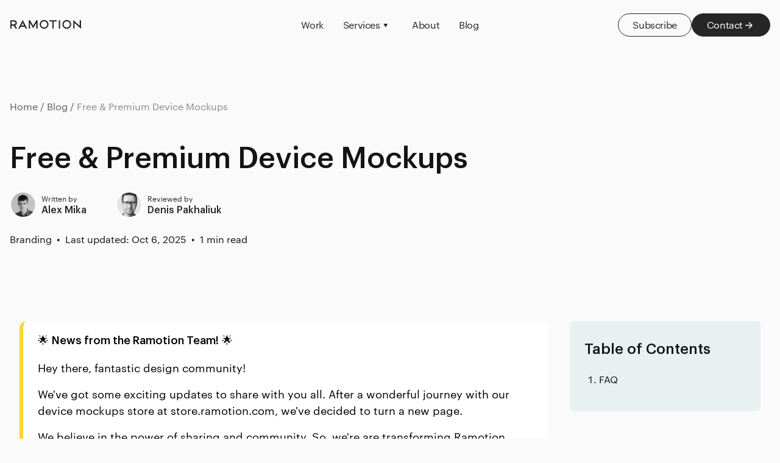

--- FILE ---
content_type: text/html; charset=UTF-8
request_url: https://www.ramotion.com/blog/device-mockups/
body_size: 9801
content:
<!doctype html>
            <html lang="en" class="fonts-loaded">
            <head>
                <meta charset="UTF-8">
                
                
                <meta name="viewport" content="width=device-width, initial-scale=1, minimum-scale=1, maximum-scale=2">
                <meta name="HandheldFriendly" content="true">

                <meta name="ahrefs-site-verification" content="c11319736a0df798878cbc2f6f1b46141f635ce5dfa72ee162fcad23c123069b">
                <meta name="google-site-verification" content="ODQImQOVHmBBJHvcznoV4GsGnO3uyv_5Ocw-CahQrtI">

                <meta name="mobile-web-app-capable" content="yes">
                <meta name="apple-mobile-web-app-status-bar-style" content="white-translucent">

                <meta name="format-detection" content="telephone=no">
                <meta name="format-detection" content="address=no">
            
                <meta name="description" content="Discover Ramotion Agency's range of free premium device mockups in PSD and Sketch formats. Elevate your design projects with our high-quality resources.">
                <title>Free & Premium Device Mockups (PSD, Sketch) | Ramotion</title>
            
                <link rel="canonical" href="https://www.ramotion.com/blog/device-mockups/">
            
                <meta property="og:type" content="website">
                <meta property="og:title" content="Free & Premium Device Mockups (PSD, Sketch) | Ramotion">
                <meta property="og:url" content="https://www.ramotion.com/blog/device-mockups/">
                <meta property="og:description" content="Discover Ramotion Agency's range of free premium device mockups in PSD and Sketch formats. Elevate your design projects with our high-quality resources.">

                <meta property="og:image" content="http://www.datocms-assets.com/22695/1751324523-1707229595-device-mockups.jpg">
                <meta property="og:image:secure_url" content="https://www.datocms-assets.com/22695/1751324523-1707229595-device-mockups.jpg">
                
                <meta property="og:image:type" content="image/png">
                <meta property="og:image:width" content="1200">
                <meta property="og:image:height" content="628">
                
                <meta name="twitter:card" content="summary_large_image">
                <meta name="twitter:title" content="Free & Premium Device Mockups (PSD, Sketch) | Ramotion">
                <meta name="twitter:description" content="Discover Ramotion Agency's range of free premium device mockups in PSD and Sketch formats. Elevate your design projects with our high-quality resources.">
                <meta name="twitter:image" content="https://www.datocms-assets.com/22695/1751324523-1707229595-device-mockups.jpg">
            
                <link rel="apple-touch-icon" sizes="57x57" href="/apple-touch-icon-57x57.png">
                <link rel="apple-touch-icon" sizes="60x60" href="/apple-touch-icon-60x60.png">
                <link rel="apple-touch-icon" sizes="72x72" href="/apple-touch-icon-72x72.png">
                <link rel="apple-touch-icon" sizes="76x76" href="/apple-touch-icon-76x76.png">
                <link rel="apple-touch-icon" sizes="114x114" href="/apple-touch-icon-114x114.png">
                <link rel="apple-touch-icon" sizes="120x120" href="/apple-touch-icon-120x120.png">
                <link rel="apple-touch-icon" sizes="144x144" href="/apple-touch-icon-144x144.png">
                <link rel="apple-touch-icon" sizes="152x152" href="/apple-touch-icon-152x152.png">
                <link rel="apple-touch-icon" sizes="180x180" href="/apple-touch-icon-180x180.png">
                <link rel="icon" type="image/png" href="/favicon-32x32.png" sizes="32x32">
                <link rel="icon" type="image/png" href="/favicon-194x194.png" sizes="194x194">
                <link rel="icon" type="image/png" href="/favicon-96x96.png" sizes="96x96">
                <link rel="icon" type="image/png" href="/android-chrome-192x192.png" sizes="192x192">
                <link rel="icon" type="image/png" href="/favicon-16x16.png" sizes="16x16">
                <link rel="mask-icon" href="/safari-pinned-tab.svg" color="#1863dc">
                
                <meta name="apple-mobile-web-app-title" content="Ramotion">
                <meta name="application-name" content="Ramotion">
                <meta name="msapplication-TileColor" content="#ffffff">
                <meta name="msapplication-TileImage" content="/mstile-144x144.png">
                <meta name="theme-color" content="#ffffff">
            
                <link href="/css/main.css" rel="stylesheet" media="all">

                <link as="image" href="/images/icons/spinnerm.svg">
                <link rel="preload" as="font" href="/fonts/Graphik/Regular/Graphik-Regular-Web.woff" type="font/woff" crossorigin="anonymous">
                <link rel="preload" as="font" href="/fonts/Graphik/Medium/Graphik-Medium-Web.woff2" type="font/woff2" crossorigin="anonymous">
                <link rel="preload" as="font" href="/fonts/Graphik/Semibold/Graphik-Semibold-Web.woff" type="font/woff" crossorigin="anonymous">
                
                <script type="application/ld+json">{"@context":"https://schema.org","@graph":[{"@type":"WebPage","@id":"https://www.ramotion.com/blog/device-mockups#page","url":"https://www.ramotion.com/blog/device-mockups/","name":"Free & Premium Device Mockups","isPartOf":{"@id":"https://www.ramotion.com#website"},"mainEntity":{"@id":"https://www.ramotion.com/blog/device-mockups#post"},"reviewedBy":[{"@id":"https://www.ramotion.com#denis-pakhaliuk"}],"breadcrumb":{"@type":"BreadcrumbList","itemListElement":[{"@type":"ListItem","position":1,"item":{"@id":"https://www.ramotion.com#homepage","name":"Home"}},{"@type":"ListItem","position":2,"item":{"@id":"https://www.ramotion.com/blog#page","name":"Blog"}},{"@type":"ListItem","position":3,"item":{"@id":"https://www.ramotion.com/blog/device-mockups#page","name":"Free & Premium Device Mockups"}}]}},{"@type":"BlogPosting","@id":"https://www.ramotion.com/blog/device-mockups#post","headline":"Free & Premium Device Mockups","description":"Discover Ramotion Agency's range of free premium device mockups in PSD and Sketch formats. Elevate your design projects with our high-quality resources.","url":"https://www.ramotion.com/blog/device-mockups/","author":{"url":"https://www.ramotion.com/blog/author/alex-mika/","name":"Alex Mika","@type":"Person","@id":"https://www.ramotion.com#alex-mika"},"publisher":{"@id":"https://www.ramotion.com#organization"},"mainEntityOfPage":"https://www.ramotion.com/blog/device-mockups/","datePublished":"2023-12-26","dateModified":"2025-07-22","about":[{"@type":"DefinedTerm","@id":"https://www.ramotion.com/blog/tag/branding#term"},{"@id":"https://www.ramotion.com#service-branding"}],"mentions":[]}]}</script>
                <link rel="manifest" href="/manifest.json">
                <!-- Google Tag Manager -->
<script>(function(w,d,s,l,i){w[l]=w[l]||[];w[l].push({'gtm.start':
new Date().getTime(),event:'gtm.js'});var f=d.getElementsByTagName(s)[0],
j=d.createElement(s),dl=l!='dataLayer'?'&l='+l:'';j.async=true;j.src=
'https://www.googletagmanager.com/gtm.js?id='+i+dl;f.parentNode.insertBefore(j,f);
})(window,document,'script','dataLayer','GTM-5R5XWTV');</script>
<!-- End Google Tag Manager -->
            </head>
            <body class="">
                <!-- Google Tag Manager (noscript) -->
        <noscript><iframe src="https://www.googletagmanager.com/ns.html?id=GTM-5R5XWTV" height="0" width="0" style="display:none;visibility:hidden"></iframe></noscript>
        <!-- End Google Tag Manager (noscript) -->
                <div class="svg-wrapper">
  <svg xmlns="http://www.w3.org/2000/svg">
    <symbol id="icon-arrow-right" viewBox="0 0 11 12" fill="none">
        <path fill="#262626" d="M7.69063 4.8154 4.02182 1.1466 5.08248.0859375 10.5626 5.56602 5.08248 11.0461 4.02182 9.98543 7.69185 6.3154H.1875v-1.5h7.50313Z"></path>
    </symbol>
  </svg>
</div>
                <div class="navigation">
    <div class="navigation-inner step1">
        <button class="close no-btn button-secondary" aria-label="Close">
            <svg width="44" height="44" viewBox="0 0 44 44" fill="none" xmlns="http://www.w3.org/2000/svg">
                <rect x="0.5" y="0.5" width="43" height="43" rx="21.5" stroke="#262626"></rect>
                <path fill-rule="evenodd" clip-rule="evenodd" d="M17.4053 25.2854L25.537 17.1537L26.5977 18.2144L18.4659 26.3461L17.4053 25.2854Z" fill="#262626"></path>
                <path fill-rule="evenodd" clip-rule="evenodd" d="M25.5359 26.3462L17.4042 18.2145L18.4648 17.1538L26.5966 25.2855L25.5359 26.3462Z" fill="#262626"></path>
            </svg>
        </button>
        <nav>
            <ul>
                
                    <li class="">

        <a href="/work/">Work</a>

        

        
            
    </li>
                    <li class="secondary-nav">

        <span>Services</span>

        <svg width="23" height="24" viewBox="0 0 23 24" fill="none" xmlns="http://www.w3.org/2000/svg">
                <path d="M16.1994 10.3564L8.27839 2.32258L10.5684 0L22.4 12L10.5684 24L8.27839 21.6774L16.2021 13.641H0L3.63985e-07 10.3564H16.1994Z" fill="black"></path>
            </svg>

        <div class="cols">
                
            <div class="col">
                <strong></strong>
                
                <ul class="subnav-list">
                        
            <li><a href="/brand-strategy/" id="menu-capabilities-brand-strategy" class="menu-capabilities-brand-strategy">Brand strategy</a></li>
            <li><a href="/startup-branding/" id="menu-capabilities-startup-branding" class="menu-capabilities-startup-branding">Startup branding</a></li>
            <li><a href="/branding/" id="menu-capabilities-branding" class="menu-capabilities-branding">Branding</a></li>
            <li><a href="/web-design/" id="menu-capabilities-web-design" class="menu-capabilities-web-design">Web design</a></li>
            <li><a href="/app-design/" id="menu-capabilities-app-design" class="menu-capabilities-app-design">App design</a></li>
            <li><a href="/ui-ux-design/" id="menu-capabilities-ui-ux-design" class="menu-capabilities-ui-ux-design">UX design</a></li>
            <li><a href="/design-systems/" id="menu-capabilities-design-systems" class="menu-capabilities-design-systems">Design systems</a></li>
            <li><a href="/web-app-development/" id="menu-capabilities-web-app-development" class="menu-capabilities-web-app-development">Web app development</a></li>
                    </ul>
            </div>
            </div>
            
    </li>
                    <li class="">

        <a href="/about/">About</a>

        

        
            
    </li>
                    <li class="">

        <a href="/blog/">Blog</a>

        

        
            
    </li>
                <li><a href="/subscribe/">Subscribe</a></li>
                <li><a href="/contact/">Contact</a></li>
            </ul>
        </nav>
    </div>
    <div class="navigation-inner subnav-inner step2">
        <button class="close no-btn button-secondary" aria-label="Close">
            <svg width="44" height="44" viewBox="0 0 44 44" fill="none" xmlns="http://www.w3.org/2000/svg">
                <rect x="0.5" y="0.5" width="43" height="43" rx="21.5" stroke="#262626"></rect>
                <path fill-rule="evenodd" clip-rule="evenodd" d="M17.4053 25.2854L25.537 17.1537L26.5977 18.2144L18.4659 26.3461L17.4053 25.2854Z" fill="#262626"></path>
                <path fill-rule="evenodd" clip-rule="evenodd" d="M25.5359 26.3462L17.4042 18.2145L18.4648 17.1538L26.5966 25.2855L25.5359 26.3462Z" fill="#262626"></path>
            </svg>
        </button>
        <button class="back no-btn button-secondary" aria-label="Back">
            <svg width="23" height="24" viewBox="0 0 23 24" fill="none" xmlns="http://www.w3.org/2000/svg">
                <path d="M6.80057 10.3564L14.7216 2.32258L12.4316 0L0.6 12L12.4316 24L14.7216 21.6774L6.79793 13.641H23L23 10.3564H6.80057Z" fill="black"></path>
            </svg>
        </button>
        <nav class="mobile-subnav">
            
                
                
            <div class="col">
                <strong></strong>
                
                <ul class="subnav-list">
                        
            <li><a href="/brand-strategy/" id="menu-capabilities-brand-strategy" class="menu-capabilities-brand-strategy">Brand strategy</a></li>
            <li><a href="/startup-branding/" id="menu-capabilities-startup-branding" class="menu-capabilities-startup-branding">Startup branding</a></li>
            <li><a href="/branding/" id="menu-capabilities-branding" class="menu-capabilities-branding">Branding</a></li>
            <li><a href="/web-design/" id="menu-capabilities-web-design" class="menu-capabilities-web-design">Web design</a></li>
            <li><a href="/app-design/" id="menu-capabilities-app-design" class="menu-capabilities-app-design">App design</a></li>
            <li><a href="/ui-ux-design/" id="menu-capabilities-ui-ux-design" class="menu-capabilities-ui-ux-design">UX design</a></li>
            <li><a href="/design-systems/" id="menu-capabilities-design-systems" class="menu-capabilities-design-systems">Design systems</a></li>
            <li><a href="/web-app-development/" id="menu-capabilities-web-app-development" class="menu-capabilities-web-app-development">Web app development</a></li>
                    </ul>
            </div>
                
                
        </nav>
    </div>
</div>
    
                <div class="page-view">
                    <div class="page-view-inner">
                        
            <section class="blog-post">
                <div class="blog-hero-wrapper">
    <div class="blog-hero ">
      
      <div class="content">
        <ul class="blog-breadcrumbs">
            <li><a href="/">Home</a></li>
            <li><a href="/blog/">Blog</a></li>
            <li>Free & Premium Device Mockups</li>
        </ul>
        <div class="post-header">
            <h1>Free & Premium Device Mockups</h1>
        </div>
        <div class="authors">
          <div class="author">
              <div class="avatar">
                  <img src="https://www.datocms-assets.com/22695/1750676491-1747843300-alex-m.jpg" alt="Alex Mika" width="40" height="40">
              </div>
              <div class="info">
                  <span>Written by</span>
                  <strong><a href="/blog/author/alex-mika/">Alex Mika</a></strong>
              </div>
          </div>
          <div class="author reviewer">
              <div class="avatar">
                  <img src="https://www.datocms-assets.com/22695/1739891191-denys-pakhaliuk.png" alt="Denis Pakhaliuk" width="40" height="40">
                </div>
              <div class="info">
                <span>Reviewed by</span>
                <strong>
                  <a href="/blog/author/denis-pakhaliuk/">Denis Pakhaliuk</a>
                </strong>
              </div>
          </div>
        </div>
        <div class="post-meta">
            <a href="/blog/tag/branding/" class="button">Branding</a><span>Last updated: Oct 6, 2025</span><span>1 min read</span>
        </div>
      </div>
    </div>
  </div>
                <section class="container blog-post-container">
                    <div class="blog-post-content">
                        <mark class="highlight-wrapper"><p>🌟 <strong>News from the Ramotion Team!</strong> 🌟</p>

<p>Hey there, fantastic design community!</p>

<p>We&#39;ve got some exciting updates to share with you all. After a wonderful journey with our device mockups store at store.ramotion.com, we&#39;ve decided to turn a new page.</p>

<p>We believe in the power of sharing and community. So, we&#39;re are transforming Ramotion Store into something more meaningful. We&#39;re thrilled to announce that all the mockups you&#39;ve admired and used over the years will now be available as freebies on our blog!</p>

<p>Stay tuned for more updates, and let&#39;s keep making the design world a more beautiful place together!</p>

<p>With gratitude and excitement,</p>

<p>The Ramotion Team 💙</p>
</mark><div><p><em>Please note that the current list of mockups is subject to updates in the near future. We are continuously working to expand our offerings to better serve your design needs. Keep an eye on our page for the latest additions and enhancements.</em></p>
</div><h2 class="anchored-heading" id="section-laptop-mockups">
    FAQ
  </h2><div class="featured-snippet">
    <h3 class="title">What is a device mockup?</h3>
    <div class="content"><p>A device mockup is a digital representation of an electronic device used to showcase designs, applications, or websites in a realistic context without needing a physical prototype.</p>
</div>
  </div><div class="featured-snippet">
    <h3 class="title">Why are device mockups good?</h3>
    <div class="content"><p>Device mockups effectively demonstrate functionality and design in a true-to-life manner, enhancing presentations and marketing materials to engage clients and stakeholders better.</p>
</div>
  </div><div class="featured-snippet">
    <h3 class="title">What can you do with device mockups?</h3>
    <div class="content"><p>Device mockups can be utilized to visually communicate design concepts, test user interfaces, and showcase digital products in a realistic setting before actual development or production.</p>
</div>
  </div><div class="featured-snippet">
    <h3 class="title">What is an iPhone mockup?</h3>
    <div class="content"><p>What is an iPhone mockup? An iPhone mockup is a graphical template that displays an app, website, or advertisement as it would appear on an iPhone&#39;s screen, often used for marketing or development feedback.</p>
</div>
  </div><div class="featured-snippet">
    <h3 class="title">What is a computer mockup?</h3>
    <div class="content"><p>A computer mockup is a model that simulates the appearance of a software application, website, or other digital products as they would appear on a computer screen.</p>
</div>
  </div>
                        <div class="additional-blocks">
                            
                            <div class="share-block">
                                <div class="share-title">
                                    <p>Share:</p>
                                </div>
                                <div class="share-icons">
                                    <a href="https://twitter.com/share?source=tweetbutton&text=Free" &="" Premium="" Device="" Mockups&url="https://www.ramotion.com/blog/device-mockups" target="_blank">  
                                        <svg xmlns="http://www.w3.org/2000/svg" width="24" height="25" fill="none"><path fill="#262626" d="M19.5 2a3 3 0 0 1 3 3v15a3 3 0 0 1-3 3h-15a3 3 0 0 1-3-3V5a3 3 0 0 1 3-3h15Zm-8.838 10.969-3.935 4.518H8.41l3.038-3.486 2.655 3.486h3.388l-4.328-5.749 3.68-4.224h-1.685L12.384 10.7l-2.4-3.186H6.51l4.152 5.455ZM9.478 8.474l6.024 8h-.934l-6.091-8h1Z"></path></svg>
                                    </a>
                                    <a href="https://www.facebook.com/sharer.php?u=https://www.ramotion.com/blog/device-mockups" target="_blank">  
                                        <svg xmlns="http://www.w3.org/2000/svg" width="24" height="25" fill="none"><path fill="#262626" d="M19.5 2a3 3 0 0 1 3 3v15a3 3 0 0 1-3 3h-15a3 3 0 0 1-3-3V5a3 3 0 0 1 3-3h15Zm-5.175 4.125c-2.399 0-3.966 1.463-3.966 4.11v2.328H7.693v3.054h2.666V23h3.282v-7.383h2.446l.466-3.053H13.64v-1.981c0-.836.405-1.65 1.71-1.65h1.325V6.33c-.005 0-1.205-.206-2.35-.206Z"></path></svg>
                                    </a>
                                    <a href="https://www.linkedin.com/shareArticle?mini=true&url=https://www.ramotion.com/blog/device-mockups&title=Free" &="" Premium="" Device="" Mockups="" target="_blank">  
                                        <svg xmlns="http://www.w3.org/2000/svg" width="24" height="25" fill="none"><path fill="#262626" fill-rule="evenodd" d="M4.5 2a3 3 0 0 0-3 3v15a3 3 0 0 0 3 3h15a3 3 0 0 0 3-3V5a3 3 0 0 0-3-3h-15Zm.08 17.908h3.083V9.875H4.58v10.033ZM4.348 6.666c0 .992.814 1.809 1.803 1.809s1.803-.758 1.803-1.75-.814-1.808-1.803-1.808-1.803.758-1.803 1.75Zm11.925 13.242h3.083v-5.542c0-2.683-.582-4.783-3.723-4.783-1.512 0-2.56.817-2.967 1.633h-.058V9.876H9.641v9.975h3.142V14.89c0-1.283.232-2.566 1.861-2.566s1.629 1.517 1.629 2.683v4.9Z" clip-rule="evenodd"></path></svg>
                                    </a>
                                </div>
                            </div>
                            <div class="additional-blocks-row">
                                <p class="post-date">Dec 26, 2023</p>
                            </div>
                            <div class="additional-blocks-row">
                                <div class="post-author">
                                    <div class="avatar">
                                        <a href="/blog/author/alex-mika/"><img src="https://www.datocms-assets.com/22695/1750676491-1747843300-alex-m.jpg" alt="Alex Mika" width="96" height="96"></a>
                                    </div>
                                    <div class="info">
                                        <span>Written by</span>
                                        <h4><a href="/blog/author/alex-mika/">Alex Mika</a></h4>
                                        <p>Marketing Manager at Ramotion</p>
                                    </div>
                                    <div class="description">
                                            <p>Creates insightful, strategy-driven content that translates complex design and branding concepts into accessible knowledge, supporting Ramotion’s mission to elevate digital experiences.</p>

                                        </div>
                                </div>
                                <div class="post-author-links">
                                    <a href="https://www.linkedin.com/in/alex-mika-ramotion/" target="_blank" rel="noopener noreferrer" class="social-link" title="LinkedIn"><svg xmlns="http://www.w3.org/2000/svg" width="24" height="25" fill="none"><path fill="#262626" fill-rule="evenodd" d="M4.5 2a3 3 0 0 0-3 3v15a3 3 0 0 0 3 3h15a3 3 0 0 0 3-3V5a3 3 0 0 0-3-3h-15Zm.08 17.908h3.083V9.875H4.58v10.033ZM4.348 6.666c0 .992.814 1.809 1.803 1.809s1.803-.758 1.803-1.75-.814-1.808-1.803-1.808-1.803.758-1.803 1.75Zm11.925 13.242h3.083v-5.542c0-2.683-.582-4.783-3.723-4.783-1.512 0-2.56.817-2.967 1.633h-.058V9.876H9.641v9.975h3.142V14.89c0-1.283.232-2.566 1.861-2.566s1.629 1.517 1.629 2.683v4.9Z" clip-rule="evenodd"></path></svg></a>
                                </div>
                            </div>
                        </div>
                    </div>
                    <div class="blog-post-aside">
                        <div class="table-of-contents">
    <h4>Table of Contents</h4>
    <ol>
      <li>
            <a href="#section-laptop-mockups">
              FAQ
            </a>
          </li>
    </ol>
    <button class="show-more-btn">
      <span class="btn-text">Show all</span>
      <span class="arrow">
        <svg width="11" height="11" viewBox="0 0 11 11" fill="none" xmlns="http://www.w3.org/2000/svg" style="overflow: visible;">
          <path d="M6.25334 8.12362L9.93548 4.45015L11 5.51216L5.5 10.9992L0 5.51216L1.06452 4.45015L4.74789 8.12484L4.74785 0L6.25331 1.68801e-07L6.25334 8.12362Z" fill="#262626"></path>
        </svg>
      </span>
    </button>
  </div>
                        
                    </div>
                </section>
            </section>

            <div class="container tabs-block blog-tabs-block">
                    <div class="tabs-btns">
                        <h3 class="tab-btn active" data-index="0">Related posts</h3>
                    </div>
                    <div class="tabs-content">
                        <div class="tab-content active" data-index="0">
                            <div class="tab-cards-wrapper ">
                                <div class="default-post-wrapper">   
                                    <div class="default-post">
                                            <a href="/blog/what-is-ui/" class="post-title">What is User Interface?</a>
                                            <div class="post-meta">
                                                <a href="/blog/tag/ui-ux-design/" class="button">UI/UX Design</a><span>Oct 29, 2025</span><span>9 min read</span>
                                            </div>
                                        </div><div class="default-post">
                                            <a href="/blog/what-is-a-mobile-application/" class="post-title">What is a Mobile Application?</a>
                                            <div class="post-meta">
                                                <a href="/blog/tag/app-design/" class="button">App Design</a><span>Oct 6, 2025</span><span>10 min read</span>
                                            </div>
                                        </div><div class="default-post">
                                            <a href="/blog/mobile-app-onboarding-design/" class="post-title">Mobile App Onboarding Design</a>
                                            <div class="post-meta">
                                                <a href="/blog/tag/app-design/" class="button">App Design</a><span>Oct 6, 2025</span><span>15 min read</span>
                                            </div>
                                        </div>
                                </div>
                            </div>
                        </div>
                    </div>
                </div>
            

            <footer class="e2e">
    <div class="e2e-inner">
      <div class="e2e-subscribe contact-block">
        <div class="e2e-subscribe-inner">
          <h4>Sign up for our newsletter</h4>
          <p>Insights, case studies, and updates from the expert teams at Ramotion.</p>
        </div>
        <a href="/subscribe/" title="Subscribe" class="contact-us">
          <span class="default-text">
            Subscribe
          </span>
          <span class="hover-text">
            Subscribe
          </span>    
          <span class="button-overlay"></span>
        </a>
      </div>
      
      <nav class="e2e-cols">
        <div class="e2e-col">
    <strong class="e2e-col-h">Social</strong>
      <ul>
        <li>
            <a href="https://www.linkedin.com/company/ramotion/" rel="noopener" target="_blank">LinkedIn</a>
          </li><li>
            <a href="https://www.instagram.com/ramotion/" rel="noopener" target="_blank">Instagram</a>
          </li><li>
            <a href="https://www.behance.net/Ramotion" rel="noopener" target="_blank">Bēhance</a>
          </li><li>
            <a href="https://dribbble.com/ramotion" rel="noopener" target="_blank">Dribbble</a>
          </li><li>
            <a href="https://x.com/ramotion" rel="noopener" target="_blank">X (Twitter)</a>
          </li><li>
            <a href="https://clutch.co/profile/ramotion" rel="noopener" target="_blank">Clutch</a>
          </li>
      </ul>
  </div><div class="e2e-col">
    <strong class="e2e-col-h">Company</strong>
      <ul>
        <li>
            <a href="/about/" rel="noopener">About</a>
          </li><li>
            <a href="/work/" rel="noopener">Case studies</a>
          </li><li>
            <a href="/process/" rel="noopener">Process</a>
          </li><li>
            <a href="/services/" rel="noopener">Services</a>
          </li><li>
            <a href="/awards-recognition/" rel="noopener">Awards</a>
          </li>
      </ul>
  </div><div class="e2e-col">
    <strong class="e2e-col-h">Learn</strong>
      <ul>
        <li>
            <a href="/reviews/" rel="noopener">Reviews</a>
          </li><li>
            <a href="/faq/" rel="noopener">FAQs</a>
          </li><li>
            <a href="/blog/" rel="noopener">Articles</a>
          </li><li>
            <a href="/careers/" rel="noopener">Careers</a>
          </li>
      </ul>
  </div><div class="e2e-col">
    <strong class="e2e-col-h">Locations</strong>
      <ul>
        <li>
            <a href="/digital-product-agency-san-francisco/" rel="noopener">San Francisco, CA</a>
          </li><li>
            <a href="/digital-product-agency-los-angeles/" rel="noopener">Los Angeles, CA</a>
          </li><li>
            <a href="/digital-product-agency-new-york/" rel="noopener">New York, NY</a>
          </li>
      </ul>
  </div><div class="e2e-col">
    <strong class="e2e-col-h">Get in touch</strong>
      <ul>
        <li>
            <a href="tel:+18884108885" rel="noopener">+1 888 410 8885</a>
          </li><li>
            <a href="/contact/" rel="noopener">Contact us</a>
          </li>
      </ul>
  </div>
      </nav>
      <button class="e2e-more-cols">
        <span class="icon">
          <svg width="16" height="16" viewBox="0 0 16 16" fill="none" xmlns="http://www.w3.org/2000/svg">
            <g opacity="0.6">
            <path d="M7.99926 11L4.53516 5L11.4634 5L7.99926 11Z" fill="#262626"></path>
            </g>
          </svg>
        </span>
      </button>
      <div class="e2e-more-cols-wrapper">
        <nav class="e2e-cols">
          <div class="e2e-col">
    <strong class="e2e-col-h">Branding by industries</strong>
      <ul>
        <li>
            <a href="/fintech-branding/" rel="noopener">Fintech branding</a>
          </li><li>
            <a href="/cybersecurity-branding/" rel="noopener">Cybersecurity branding</a>
          </li><li>
            <a href="/healthcare-branding/" rel="noopener">Healthcare branding</a>
          </li>
      </ul>
  </div><div class="e2e-col">
    <strong class="e2e-col-h">San Francisco</strong>
      <ul>
        <li>
            <a href="/web-design-san-francisco/" rel="noopener">SF web design</a>
          </li><li>
            <a href="/branding-san-francisco/" rel="noopener">SF branding</a>
          </li><li>
            <a href="/ui-ux-design-san-francisco/" rel="noopener">SF UX design</a>
          </li>
      </ul>
  </div><div class="e2e-col">
    <strong class="e2e-col-h">Los Angeles</strong>
      <ul>
        <li>
            <a href="/branding-los-angeles/" rel="noopener">LA branding</a>
          </li><li>
            <a href="/web-design-los-angeles/" rel="noopener">LA web design</a>
          </li><li>
            <a href="/ui-ux-design-los-angeles/" rel="noopener">LA UX design</a>
          </li>
      </ul>
  </div><div class="e2e-col">
    <strong class="e2e-col-h">New York City</strong>
      <ul>
        <li>
            <a href="/branding-new-york/" rel="noopener">NYC branding</a>
          </li><li>
            <a href="/web-design-new-york/" rel="noopener">NYC web design</a>
          </li><li>
            <a href="/ui-ux-design-new-york/" rel="noopener">NYC UX design</a>
          </li>
      </ul>
  </div><div class="e2e-col">
    <strong class="e2e-col-h">Startup services</strong>
      <ul>
        <li>
            <a href="/startup-branding/" rel="noopener">Branding for startups</a>
          </li><li>
            <a href="/startup-web-design/" rel="noopener">Web design for startups</a>
          </li><li>
            <a href="/startup-ui-ux-design/" rel="noopener">UX design for startups</a>
          </li>
      </ul>
  </div><div class="e2e-col">
    <strong class="e2e-col-h">Branding services</strong>
      <ul>
        <li>
            <a href="/brand-strategy/" rel="noopener">Brand strategy</a>
          </li><li>
            <a href="/brand-identity/" rel="noopener">Brand identity</a>
          </li><li>
            <a href="/rebranding/" rel="noopener">Rebranding</a>
          </li>
      </ul>
  </div><div class="e2e-col">
    <strong class="e2e-col-h">B2B services</strong>
      <ul>
        <li>
            <a href="/b2b-branding/" rel="noopener">B2B branding</a>
          </li><li>
            <a href="/b2b-web-design/" rel="noopener">B2B web design</a>
          </li><li>
            <a href="/b2b-ui-ux-design/" rel="noopener">B2B UX design</a>
          </li>
      </ul>
  </div><div class="e2e-col">
    <strong class="e2e-col-h">SaaS services</strong>
      <ul>
        <li>
            <a href="/saas-branding/" rel="noopener">SaaS branding</a>
          </li><li>
            <a href="/saas-web-design/" rel="noopener">SaaS web design</a>
          </li><li>
            <a href="/saas-ui-ux-design/" rel="noopener">SaaS UX design</a>
          </li>
      </ul>
  </div>
        </nav>
      </div>
      <nav class="e2e-f">
        <ul>
          <li>&copy; 2025 Ramotion Inc. All rights reserved</li><li><a href="/cdn-cgi/l/email-protection#e1888f878ea193808c8e95888e8fcf828e8c"><span class="__cf_email__" data-cfemail="d3babdb5bc93a1b2bebca7babcbdfdb0bcbe">[email&#160;protected]</span></a></li><li><a href="/sitemap/">Sitemap</a></li><li><a href="/privacy-policy/">Privacy Policy</a></li><li><a href="/terms-of-use/">Terms of Use</a></li><li><a href="/cookie-policy/">Cookie Policy</a></li><li><a href="https://trust.ramotion.com/">Trust Portal</a></li>
        </ul>
      </nav>
    </div>
  </footer>
                        <header class="top-of-page" data-theme="">
    <div class="nav-overlay"></div>
    <div class="background">
        <div class="container">
            <div class="logo">
                <a href="/" title="Ramotion">
                    <svg width="117" height="16" viewBox="0 0 117 16" fill="none" xmlns="http://www.w3.org/2000/svg">
                        <path d="M63.5835 8.07595C63.5756 9.49825 63.1466 10.8863 62.3506 12.0651C61.5547 13.2438 60.4275 14.1605 59.1112 14.6993C57.7949 15.2381 56.3485 15.375 54.9545 15.0927C53.5604 14.8104 52.2813 14.1215 51.2783 13.113C50.2754 12.1045 49.5936 10.8215 49.319 9.42595C49.0445 8.03039 49.1893 6.58476 49.7355 5.27146C50.2816 3.95816 51.2044 2.83605 52.3876 2.04666C53.5707 1.25726 54.9611 0.835959 56.3835 0.835938C57.3323 0.835923 58.2719 1.02348 59.1481 1.38782C60.0242 1.75215 60.8197 2.28609 61.4888 2.95891C62.1579 3.63174 62.6875 4.43018 63.0469 5.30835C63.4064 6.18652 63.5887 7.12707 63.5835 8.07595ZM56.3835 2.97996C55.3749 2.97679 54.3881 3.27295 53.548 3.83098C52.7078 4.38901 52.0521 5.18378 51.664 6.11467C51.2758 7.04556 51.1726 8.0707 51.3674 9.06028C51.5623 10.0499 52.0464 10.9594 52.7584 11.6737C53.4705 12.388 54.3784 12.8749 55.3674 13.0728C56.3564 13.2708 57.3818 13.1708 58.3139 12.7855C59.246 12.4003 60.0429 11.7472 60.6035 10.9088C61.1642 10.0704 61.4635 9.08453 61.4635 8.07595C61.4645 7.40711 61.3337 6.74462 61.0785 6.12639C60.8232 5.50816 60.4487 4.94633 59.9761 4.47302C59.5035 3.99971 58.9422 3.62421 58.3244 3.36802C57.7066 3.11182 57.0443 2.97996 56.3755 2.97996H56.3835Z" fill="#262626"></path>
                        <path d="M100.787 8.07595C100.779 9.49825 100.35 10.8863 99.5538 12.0651C98.7578 13.2438 97.6306 14.1605 96.3143 14.6993C94.998 15.2381 93.5516 15.375 92.1576 15.0927C90.7636 14.8104 89.4844 14.1215 88.4815 13.113C87.4785 12.1045 86.7968 10.8215 86.5222 9.42595C86.2476 8.03039 86.3925 6.58476 86.9386 5.27146C87.4847 3.95816 88.4075 2.83605 89.5907 2.04666C90.7738 1.25726 92.1643 0.835959 93.5866 0.835938C94.5355 0.835923 95.475 1.02348 96.3512 1.38782C97.2273 1.75215 98.0228 2.28609 98.692 2.95891C99.3611 3.63174 99.8906 4.43018 100.25 5.30835C100.61 6.18652 100.792 7.12707 100.787 8.07595ZM93.5866 2.97996C92.578 2.97679 91.5912 3.27295 90.7511 3.83098C89.9109 4.38901 89.2553 5.18378 88.8671 6.11467C88.4789 7.04556 88.3757 8.0707 88.5706 9.06028C88.7654 10.0499 89.2495 10.9594 89.9615 11.6737C90.6736 12.388 91.5816 12.8749 92.5705 13.0728C93.5595 13.2708 94.5849 13.1708 95.517 12.7855C96.4492 12.4003 97.246 11.7472 97.8066 10.9088C98.3673 10.0704 98.6666 9.08453 98.6666 8.07595C98.6687 7.40614 98.5383 6.74252 98.283 6.12329C98.0276 5.50406 97.6523 4.94145 97.1787 4.46782C96.7051 3.99419 96.1425 3.6189 95.5232 3.36355C94.904 3.1082 94.2404 2.97784 93.5706 2.97996H93.5866Z" fill="#262626"></path>
                        <path d="M76.9557 1.22656H65.0117V3.36255H69.9157V14.9226H72.0517V3.36255H76.9557V1.22656Z" fill="#262626"></path>
                        <path d="M82.6397 1.22656H80.5117V14.9226H82.6397V1.22656Z" fill="#262626"></path>
                        <path d="M8.92451 9.86655C9.88 9.46447 10.6672 8.74457 11.1528 7.82871C11.6384 6.91285 11.7926 5.85731 11.5893 4.8408C11.386 3.82428 10.8377 2.90924 10.0372 2.25061C9.23664 1.59198 8.23312 1.23022 7.19649 1.22656H0.980469V14.9226H3.1165V10.2105H6.55649L9.46851 14.9226H12.0605L8.92451 9.86655ZM3.1165 8.07456V3.36255H7.19649C7.7976 3.39759 8.36258 3.66108 8.77578 4.09907C9.18898 4.53706 9.41914 5.11642 9.41914 5.71855C9.41914 6.32069 9.18898 6.90005 8.77578 7.33804C8.36258 7.77603 7.7976 8.03952 7.19649 8.07456H3.1165Z" fill="#262626"></path>
                        <path d="M43.5916 1.22656L38.4556 10.1946L33.3196 1.22656H31.1836V14.9226H33.3196V5.51456L38.4556 14.4906L43.5916 5.51456V14.9226H45.7356V1.22656H43.5916Z" fill="#262626"></path>
                        <path d="M114.864 1.22887V10.5089L104.168 0.796875V14.9249H106.312V5.66087L117.008 15.3489V1.22887H114.864Z" fill="#262626"></path>
                        <path d="M21.2526 0.796875L13.9727 14.9249H16.3727L17.9167 11.9329H24.6046L26.1486 14.9249H28.5486L21.2526 0.796875ZM19.0046 9.78887L21.2287 5.46887L23.4606 9.78887H19.0046Z" fill="#262626"></path>
                    </svg>
                </a>
            </div>

            <nav class="nav-stack">
                
                    <div class="nav-item ">
        <a href="/work/" class="at-left button-secondary">
                    <span>Work</span>
                </a> 

        
    </div>
                    <div class="nav-item has-subnav">
        <span class="at-left button-secondary">
                    Services
                    <svg width="17" height="16" viewBox="0 0 17 16" fill="none" xmlns="http://www.w3.org/2000/svg">
                        <path d="M8.80077 11L5.33667 5L12.2649 5L8.80077 11Z" fill="#262626"></path>
                    </svg>
                </span> 

        <div class="cols">
                
            <div class="col">
                               
                
                <ul class="subnav-list">
                        
            <li>
                <a href="/brand-strategy/" id="menu-capabilities-brand-strategy" class="menu-capabilities-brand-strategy">Brand strategy</a>
                <svg width="12" height="12" viewBox="0 0 12 12" fill="none" xmlns="http://www.w3.org/2000/svg">
                    <path d="M8.29048 4.81248L4.62168 1.14367L5.68234 0.0830078L11.1624 5.56309L5.68234 11.0432L4.62168 9.9825L8.2917 6.31248H0.787354L0.787354 4.81248H8.29048Z" fill="black"></path>
                </svg>
            </li>
            <li>
                <a href="/startup-branding/" id="menu-capabilities-startup-branding" class="menu-capabilities-startup-branding">Startup branding</a>
                <svg width="12" height="12" viewBox="0 0 12 12" fill="none" xmlns="http://www.w3.org/2000/svg">
                    <path d="M8.29048 4.81248L4.62168 1.14367L5.68234 0.0830078L11.1624 5.56309L5.68234 11.0432L4.62168 9.9825L8.2917 6.31248H0.787354L0.787354 4.81248H8.29048Z" fill="black"></path>
                </svg>
            </li>
            <li>
                <a href="/branding/" id="menu-capabilities-branding" class="menu-capabilities-branding">Branding</a>
                <svg width="12" height="12" viewBox="0 0 12 12" fill="none" xmlns="http://www.w3.org/2000/svg">
                    <path d="M8.29048 4.81248L4.62168 1.14367L5.68234 0.0830078L11.1624 5.56309L5.68234 11.0432L4.62168 9.9825L8.2917 6.31248H0.787354L0.787354 4.81248H8.29048Z" fill="black"></path>
                </svg>
            </li>
            <li>
                <a href="/web-design/" id="menu-capabilities-web-design" class="menu-capabilities-web-design">Web design</a>
                <svg width="12" height="12" viewBox="0 0 12 12" fill="none" xmlns="http://www.w3.org/2000/svg">
                    <path d="M8.29048 4.81248L4.62168 1.14367L5.68234 0.0830078L11.1624 5.56309L5.68234 11.0432L4.62168 9.9825L8.2917 6.31248H0.787354L0.787354 4.81248H8.29048Z" fill="black"></path>
                </svg>
            </li>
            <li>
                <a href="/app-design/" id="menu-capabilities-app-design" class="menu-capabilities-app-design">App design</a>
                <svg width="12" height="12" viewBox="0 0 12 12" fill="none" xmlns="http://www.w3.org/2000/svg">
                    <path d="M8.29048 4.81248L4.62168 1.14367L5.68234 0.0830078L11.1624 5.56309L5.68234 11.0432L4.62168 9.9825L8.2917 6.31248H0.787354L0.787354 4.81248H8.29048Z" fill="black"></path>
                </svg>
            </li>
            <li>
                <a href="/ui-ux-design/" id="menu-capabilities-ui-ux-design" class="menu-capabilities-ui-ux-design">UX design</a>
                <svg width="12" height="12" viewBox="0 0 12 12" fill="none" xmlns="http://www.w3.org/2000/svg">
                    <path d="M8.29048 4.81248L4.62168 1.14367L5.68234 0.0830078L11.1624 5.56309L5.68234 11.0432L4.62168 9.9825L8.2917 6.31248H0.787354L0.787354 4.81248H8.29048Z" fill="black"></path>
                </svg>
            </li>
            <li>
                <a href="/design-systems/" id="menu-capabilities-design-systems" class="menu-capabilities-design-systems">Design systems</a>
                <svg width="12" height="12" viewBox="0 0 12 12" fill="none" xmlns="http://www.w3.org/2000/svg">
                    <path d="M8.29048 4.81248L4.62168 1.14367L5.68234 0.0830078L11.1624 5.56309L5.68234 11.0432L4.62168 9.9825L8.2917 6.31248H0.787354L0.787354 4.81248H8.29048Z" fill="black"></path>
                </svg>
            </li>
            <li>
                <a href="/web-app-development/" id="menu-capabilities-web-app-development" class="menu-capabilities-web-app-development">Web app development</a>
                <svg width="12" height="12" viewBox="0 0 12 12" fill="none" xmlns="http://www.w3.org/2000/svg">
                    <path d="M8.29048 4.81248L4.62168 1.14367L5.68234 0.0830078L11.1624 5.56309L5.68234 11.0432L4.62168 9.9825L8.2917 6.31248H0.787354L0.787354 4.81248H8.29048Z" fill="black"></path>
                </svg>
            </li>
                    </ul>
            </div>
            </div>
    </div>
                    <div class="nav-item ">
        <a href="/about/" class="at-left button-secondary">
                    <span>About</span>
                </a> 

        
    </div>
                    <div class="nav-item ">
        <a href="/blog/" class="at-left button-secondary">
                    <span>Blog</span>
                </a> 

        
    </div>
            </nav>

            <div class="nav-cta">
                <a href="/subscribe/" title="Subscribe" class="contact-us">
                    <span class="default-text">
                        Subscribe
                    </span>
                    <span class="hover-text">
                        Subscribe
                    </span>    
                    <span class="button-overlay"></span>
                </a>
                <a href="/contact/" title="Contact" class="contact-us primary">
                    <span class="default-text">
                        Contact
                        <span class="arrow">
                            <svg width="16" height="12" viewBox="0 0 16 12" fill="none" xmlns="http://www.w3.org/2000/svg">
                            <path d="M13.1237 4.81222L9.45487 1.14342L10.5155 0.0827573L15.9956 5.56283L10.5155 11.0429L9.45487 9.98225L13.1249 6.31222L0.187622 6.31226L0.187622 4.81226L13.1237 4.81222Z" fill="#fff"></path>
                            </svg>              
                        </span>
                    </span>
                    <span class="hover-text">
                        Contact
                        <span class="arrow">
                            <svg width="16" height="12" viewBox="0 0 16 12" fill="none" xmlns="http://www.w3.org/2000/svg">
                            <path d="M13.1237 4.81222L9.45487 1.14342L10.5155 0.0827573L15.9956 5.56283L10.5155 11.0429L9.45487 9.98225L13.1249 6.31222L0.187622 6.31226L0.187622 4.81226L13.1237 4.81222Z" fill="#262626"></path>
                            </svg>              
                        </span>
                    </span>    
                    <span class="button-overlay"></span>
                </a>
            </div>

            <div class="nav-stack open-navigation">
                <div class="nav-item">
                    <button class="at-left no-btn button-secondary" aria-label="Mobile Nav">
                        <svg width="37" height="37" viewBox="0 0 37 37" fill="none" xmlns="http://www.w3.org/2000/svg">
                            <rect x="0.5" y="0.5" width="36" height="36" rx="18" stroke="#262626"></rect>
                            <path fill-rule="evenodd" clip-rule="evenodd" d="M24 15.25H12.5V13.75H24V15.25Z" fill="#262626"></path>
                            <path fill-rule="evenodd" clip-rule="evenodd" d="M24 19.25H12.5V17.75H24V19.25Z" fill="#262626"></path>
                            <path fill-rule="evenodd" clip-rule="evenodd" d="M24 23.25H12.5V21.75H24V23.25Z" fill="#262626"></path>
                        </svg>                    
                    </button>
                </div>
            </div>
        </div>
    </div>
</header>
                    </div>
                </div>

                <script data-cfasync="false" src="/cdn-cgi/scripts/5c5dd728/cloudflare-static/email-decode.min.js"></script><script type="module" src="/main.js?515e09f93d5" defer=""></script>
                
            
<script async id="netlify-rum-container" src="/.netlify/scripts/rum" data-netlify-rum-site-id="c84e0844-e926-4c25-b385-71463404641b" data-netlify-deploy-branch="master" data-netlify-deploy-context="production" data-netlify-cwv-token="eyJhbGciOiJIUzI1NiIsInR5cCI6IkpXVCJ9.eyJzaXRlX2lkIjoiYzg0ZTA4NDQtZTkyNi00YzI1LWIzODUtNzE0NjM0MDQ2NDFiIiwiYWNjb3VudF9pZCI6IjVlMDA5ZjUxNTY5NTMzOGY3MWM4M2VhMiIsImRlcGxveV9pZCI6IjY5NmIyNTY2ODJkMDU1MDAwOWU1YmI0ZSIsImlzc3VlciI6Im5mc2VydmVyIn0.NGKQZcRW7AF_CKCZxFNme3t5lyIOQNu-to-cilEShPI"></script></body>
        </html>

--- FILE ---
content_type: text/css; charset=UTF-8
request_url: https://www.ramotion.com/css/main.css
body_size: 23815
content:
@font-face{font-family:Graphik Web;src:url(/fonts/Graphik/Regular/Graphik-Regular-Web.eot);src:url(/fonts/Graphik/Regular/Graphik-Regular-Web.eot?#iefix)format("embedded-opentype"),url(/fonts/Graphik/Regular/Graphik-Regular-Web.woff)format("woff"),url(/fonts/Graphik/Regular/Graphik-Regular-Web.ttf)format("truetype"),url(/fonts/Graphik/Regular/Graphik-Regular-Web.svg#Graphik-Regular)format("svg");font-weight:400;font-style:normal;font-stretch:100%;font-display:swap}@font-face{font-family:Graphik Web;src:url(/fonts/Graphik/Medium/Graphik-Medium-Web.eot);src:url(/fonts/Graphik/Medium/Graphik-Medium-Web.eot?#iefix)format("embedded-opentype"),url(/fonts/Graphik/Medium/Graphik-Medium-Web.woff2)format("woff"),url(/fonts/Graphik/Medium/Graphik-Medium-Web.woff)format("woff"),url(/fonts/Graphik/Medium/Graphik-Medium-Web.ttf)format("truetype"),url(/fonts/Graphik/Medium/Graphik-Medium-Web.svg#Graphik-Regular)format("svg");font-weight:500;font-style:normal;font-stretch:100%;font-display:swap}@font-face{font-family:Graphik Web;src:url(/fonts/Graphik/Semibold/Graphik-Semibold-Web.eot);src:url(/fonts/Graphik/Semibold/Graphik-Semibold-Web.eot?#iefix)format("embedded-opentype"),url(/fonts/Graphik/Semibold/Graphik-Semibold-Web.woff)format("woff"),url(/fonts/Graphik/Semibold/Graphik-Semibold-Web.ttf)format("truetype"),url(/fonts/Graphik/Semibold/Graphik-Semibold-Web.svg#Graphik-Semibold)format("svg");font-weight:600;font-style:normal;font-stretch:100%;font-display:swap}@font-face{font-family:Graphik Web;src:url(/fonts/Graphik/Bold/Graphik-Bold-Web.eot);src:url(/fonts/Graphik/Bold/Graphik-Bold-Web.eot?#iefix)format("embedded-opentype"),url(/fonts/Graphik/Bold/Graphik-Bold-Web.woff)format("woff"),url(/fonts/Graphik/Bold/Graphik-Bold-Web.ttf)format("truetype"),url(/fonts/Graphik/Bold/Graphik-Bold-Web.svg#Graphik-Bold)format("svg");font-weight:700;font-style:normal;font-stretch:100%;font-display:swap}.fonts-loading body:before{opacity:1;visibility:visible}.fonts-loading .page-view{opacity:0;visibility:hidden}.fonts-loaded body:before{opacity:0;visibility:hidden;transition:opacity .3s,visibility .3s}.fonts-loaded .page-view{opacity:1;will-change:opacity,visibility;visibility:visible;transition:opacity .3s,visibility .3s}.fonts-loading body:before{content:"";background-image:url(/images/icons/spinnerm.svg);background-position:50%;background-repeat:no-repeat;background-size:40px;position:absolute;inset:0}html,body{scroll-behavior:smooth}body{color:var(--text-black);background:#fafafa;min-width:320px}ol{list-style-position:inside}ol li{margin-bottom:16px}ol li::marker{letter-spacing:-.38px;font-size:18px;font-weight:400;line-height:28px}ol li>p{display:inline}*{box-sizing:border-box;-webkit-tap-highlight-color:transparent;border:none;outline:none;margin:0;padding:0}a{color:inherit}html,body{height:100%}html{-webkit-text-size-adjust:none;-ms-content-zooming:none}body,button,input,textarea{-webkit-font-smoothing:antialiased;font-family:Graphik Web,-apple-system,BlinkMacSystemFont,Segoe UI,Roboto,Helvetica,Arial,sans-serif}@supports (padding:max(0px)){body{padding-left:max(0,env(safe-area-inset-left));padding-right:max(0,env(safe-area-inset-right))}}button,input:not([type=checkbox]),textarea{-webkit-appearance:none;-moz-appearance:none}textarea{resize:none}blockquote,figcaption,p{-webkit-hyphens:none;hyphens:none}img{vertical-align:top}::selection{color:#f2f2f2;background-color:#262626}[data-theme=dark] ::selection{color:#262626;background-color:#f2f2f2}.at-left{float:left}:root{--text-black:#141414;--text-black-02:#14141405;--text-black-16:#14141429;--text-black-32:#14141452;--text-black-56:#1414148f;--text-gray-alpha:56;--text-gray:#1414148f;--text-light-gray-alpha:32;--text-light-gray:var(--text-black-32);--text-white:#fff;--text-blue:#2f77eb;--text-dark-blue:#0049ca}.text{letter-spacing:-.5px;font-size:24px;font-weight:400;line-height:36px}.text-small{letter-spacing:-.38px;font-size:18px;font-weight:400;line-height:28px}.text-20{letter-spacing:-.38px;font-size:20px;font-weight:400;line-height:26px}.text-caption{letter-spacing:-.42px;font-size:20px;font-weight:400;line-height:28px}.display-0{letter-spacing:-1.61px;font-size:66px;font-weight:600;line-height:76px}.display-1{letter-spacing:-2px;font-size:82px;font-weight:700;line-height:86px}.display-2{letter-spacing:-.85px;font-size:48px;font-weight:700;line-height:54px}.display-3{letter-spacing:-.67px;font-size:38px;font-weight:600;line-height:44px}.display-4{letter-spacing:-.4px;font-size:32px;font-weight:700;line-height:42px}.display-5{letter-spacing:-.4px;font-size:32px;font-weight:500;line-height:42px}.display-6{letter-spacing:-.56px;font-size:28px;font-weight:700;line-height:38px}.display-7{letter-spacing:-.5px;font-size:24px;font-weight:700;line-height:36px}.display-8{letter-spacing:-.4px;font-size:20px;font-weight:500;line-height:24px}.display-9{letter-spacing:-.48px;font-size:18px;font-weight:700;line-height:24px}.display-10{letter-spacing:-.38px;font-size:18px;font-weight:700;line-height:26px}.display-11{letter-spacing:-.42px;font-size:20px;font-weight:400;line-height:28px}.display-12{letter-spacing:-.4px;font-size:16px;line-height:1.5}.button{text-align:center;-webkit-user-select:none;user-select:none}.button-primary{letter-spacing:-.5px;padding:9px 16px;font-size:24px;font-weight:400;line-height:36px}.button-secondary{letter-spacing:-.4px;padding:9px 16px;font-size:16px;line-height:1.5}.button-secondary--icon{margin-left:4px;margin-right:-8px}.button-secondary-small{letter-spacing:-.4px;padding:2px 6px;font-size:32px;font-weight:500;line-height:42px}.input{position:relative}.input input,.input textarea{-webkit-appearance:none;-moz-appearance:none;width:100%;display:block;position:relative}.input input::-webkit-input-placeholder{color:var(--text-light-gray)}.input textarea::-webkit-input-placeholder{color:var(--text-light-gray)}.input input::-moz-placeholder{color:var(--text-light-gray)}.input textarea::-moz-placeholder{color:var(--text-light-gray)}:is(.input input:placeholder-shown,.input textarea:placeholder-shown){color:var(--text-light-gray)}:is(.input input:placeholder-shown,.input textarea:placeholder-shown){color:var(--text-light-gray)}.input-primary input,.input-primary textarea{letter-spacing:-.5px;padding:9px 16px;font-size:24px;font-weight:400;line-height:36px}.input-secondary input,.input-secondary textarea{letter-spacing:-.4px;padding:9px 10px;font-size:16px;line-height:1.5}.icon{vertical-align:middle;display:inline-block}.icon-close,.icon-burger{width:24px;height:24px;position:relative}.icon-close:before,.icon-burger:before,.icon-close:after,.icon-burger:after{content:"";border-top:1px solid;width:66.66%;display:block;position:absolute;top:50%;left:50%}.icon-close:before{transform:translate(-50%,-50%)rotate(-45deg)}.icon-close:after{transform:translate(-50%,-50%)rotate(45deg)}.icon-burger:before{transform:translate(-50%,-4px)}.icon-burger:after{transform:translate(-50%,2px)}.typography-title{letter-spacing:-.67px;font-size:38px;font-weight:600;line-height:44px}@media (min-width:768px){.typography-title{letter-spacing:-2px;font-size:82px;font-weight:700;line-height:86px}}.typography-subtitle{letter-spacing:-.56px;font-size:28px;font-weight:700;line-height:38px}@media (min-width:768px){.typography-subtitle{letter-spacing:-.85px;font-size:48px;font-weight:700;line-height:54px}}.typography-subhead{letter-spacing:-.48px;font-size:18px;font-weight:700;line-height:24px}@media (min-width:768px){.typography-subhead{letter-spacing:-.4px;font-size:32px;font-weight:700;line-height:42px}}.typography-quote-slide{font-weight:500}@media (max-width:767px){.typography-quote-slide{letter-spacing:-.4px;letter-spacing:initial;font-size:20px;font-weight:500;line-height:24px}}@media (min-width:768px){.typography-quote-slide{letter-spacing:-.4px;font-size:32px;font-weight:500;line-height:42px}}.typography-paragraph{letter-spacing:-.38px;font-size:18px;font-weight:400;line-height:28px}@media (min-width:768px){.typography-paragraph{letter-spacing:-.5px;font-size:24px;font-weight:400;line-height:36px}}.typography-text{letter-spacing:-.42px;font-size:20px;font-weight:400;line-height:28px}.typography-caption{color:var(--text-black-56);letter-spacing:-.42px;font-size:20px;font-weight:400;line-height:28px}.container{width:100%;max-width:1312px;margin:0 auto;padding:0 16px}.container .container{padding:0}@media (max-width:767px){.column{padding-left:16px;padding-right:16px}}@media (min-width:768px) and (max-width:1279px){.column{padding-left:32px;padding-right:32px}}@media (min-width:1280px){.column{padding-left:74px;padding-right:74px}}@media (max-width:767px){.padding-media{max-width:882px}}@media (min-width:768px) and (max-width:1279px){.padding-media{max-width:914px}}@media (min-width:1280px){.padding-media{max-width:998px}}.btn-solid{color:var(--text-black-56);-webkit-user-select:none;user-select:none;border-radius:4px;text-decoration:none;display:inline-block;position:relative}@media (max-width:767px){.btn-solid{letter-spacing:-.4px;margin-top:20px;padding:9px 16px;font-size:16px;line-height:1.5}}@media (min-width:768px){.btn-solid{letter-spacing:-.5px;margin-top:40px;padding:9px 16px;font-size:24px;font-weight:400;line-height:36px}}.btn-solid:not(:disabled){cursor:pointer}a.btn-solid:not([href]){cursor:default;background-color:#0000000a}.btn-solid.btn,a.btn-solid[href]{box-shadow:inset 0 0 0 1px #00000014}.btn-solid:before{content:"";height:100%;transform-origin:0 bottom 0;background-color:#000;border-radius:4px;width:100%;transition:all .15s ease-out;position:absolute;top:0;left:0;transform:scaleY(0)}.btn-solid span{transition:color .15s ease-out;position:relative}.no-touch .btn-solid.btn:hover span,.no-touch a.btn-solid[href]:hover span,.is-touch .btn-solid.btn:active span,.is-touch a.btn-solid[href]:active span{color:#fff}.no-touch .btn-solid.btn:hover:before,.no-touch a.btn-solid[href]:hover:before,.is-touch .btn-solid.btn:active:before,.is-touch a.btn-solid[href]:active:before{transform:scaleY(1)}header{z-index:1001;width:100%;position:fixed;top:0}header.animated{transition:transform .3s}header.top-of-page .background{transition:background .3s}header .container{justify-content:space-between;align-items:center;gap:16px;width:100%;max-width:1312px;padding:0 16px;display:flex}@media (min-width:768px){header .container{grid-template-columns:1fr auto 1fr;display:grid}}header .background{padding-top:20px;padding-bottom:20px}@media (max-width:767px){header .background{padding-top:10px;padding-bottom:10px}}header.bg-showed:not(.top-of-page):not(.floating) .background{background-color:#fafafa}header a,header span{color:#262626;cursor:pointer;text-decoration:none;transition:color .3s ease-in-out}header .logo{display:inline-block;position:relative}header .logo a{display:block}@media (max-width:767px){header .logo svg{width:100px;height:auto}}header .nav-item{white-space:nowrap;position:relative}header .nav-item.has-subnav{position:static}header .nav-item.has-subnav .button-secondary svg{transition:transform .1s ease-out;position:relative;top:3px;left:-3px;transform:rotateX(0)}header .nav-item:hover .cols{display:flex}header .nav-item:hover .button-secondary svg{transform:rotateX(180deg)}header .nav-item .icon:before,header .nav-item .icon:after{transition:all .3s}header .nav-item .cols{background:#fafafa;border:1px solid #1414141f;border-radius:12px;margin:0;padding:40px 32px;list-style:none;display:none;position:absolute;top:62px;left:50%;transform:translate(-50%)}@media (max-width:767px){header .nav-item .cols{padding:24px 16px;top:58px!important}}header .nav-item .cols .col{padding:0 24px;display:flex}@media (max-width:767px){header .nav-item .cols .col{padding:0 16px}}header .nav-item .cols .col>strong{margin:5px 32px 16px 0;font-size:24px;font-weight:500;line-height:1.2;display:block}@media (max-width:767px){header .nav-item .cols .col>strong{font-size:16px}}header .nav-item .cols ul{min-width:240px;margin:0;list-style:none}header .nav-item .cols li{margin:0;line-height:1.2}header .nav-item .cols li:not(:first-child){margin-top:16px}header .nav-item .cols li a{display:block}header .nav-item .cols li a:hover{color:#141414}header .nav-item .cols .subnav-list li{border-bottom:1px solid #0000001a;margin:0 0 16px;padding:6px 0;font-size:16px;font-weight:400;line-height:1.5;position:relative}header .nav-item .cols .subnav-list li:last-child{margin:0}header .nav-item .cols .subnav-list li:after{content:"";background:#000;width:0;height:1px;transition:width .3s ease-out;position:absolute;bottom:-1px;left:0}header .nav-item .cols .subnav-list li:hover{font-weight:500}header .nav-item .cols .subnav-list li:hover:after{width:100%}header .nav-item .cols .subnav-list li:hover svg{opacity:1;transform:translate(0)}header .nav-item .cols .subnav-list li svg{opacity:0;transition:all .3s ease-out;position:absolute;top:15px;right:0;transform:translate(-20px)}header .open-navigation{cursor:pointer}header .button-secondary{-webkit-user-select:none;user-select:none;position:relative}@media (max-width:767px){header .button-secondary{padding:7px 0 0}}header .button-secondary:hover{font-weight:500}header .button-secondary:hover:after{width:calc(100% - 32px)}header .button-secondary:after{content:"";background:#000;width:0;height:1px;transition:width .1s ease-out;position:absolute;bottom:4px;left:16px}@media (max-width:1024px){header .button-secondary:after{display:none}}header span.button-secondary:after{display:none}header .nav-cta{justify-content:flex-end;gap:16px;display:flex}header .nav-cta a{color:#262626;letter-spacing:-.4px;border:1px solid #262626;border-radius:20px;align-items:center;padding:0;font-size:16px;line-height:1.5;display:flex;position:relative;overflow:hidden}header .nav-cta a.primary{color:#fff;background:#262626;border-color:#262626}header .nav-cta a:hover .hover-text{opacity:1;visibility:visible;z-index:1}header .nav-cta a:hover .button-overlay{transform-origin:0;transform:scaleX(1)}header .nav-cta a:hover .arrow svg{transform:translate(0)}header .nav-cta a>span{color:#262626;letter-spacing:-.4px;border-radius:20px;justify-content:center;align-items:center;width:100%;padding:6px 24px;font-size:16px;line-height:1.5;transition:transform .3s,opacity .3s;display:flex;position:relative}header .nav-cta a>span.default-text{color:#262626}header .nav-cta a>span.hover-text{color:#fafafa;visibility:hidden;opacity:0;position:absolute;inset:0}header .nav-cta a>span.button-overlay{color:#fafafa;transform-origin:100%;background:#262626;border-radius:20px;position:absolute;inset:0;transform:scaleX(0)}header .nav-cta a.primary>span,header .nav-cta a.primary>span.default-text{color:#fff}header .nav-cta a.primary>span.hover-text{color:#262626}header .nav-cta a.primary>span.button-overlay{color:#262626;background:#fafafa}header .nav-cta a .arrow{width:18px;margin-left:4px;line-height:1;display:inline-block;position:relative;top:2px;overflow:hidden}@media (max-width:1600px){header .nav-cta a .arrow{top:1px}}header .nav-cta a .arrow svg{transition:transform .3s ease-out;transform:translate(-4px)}header .nav-overlay{opacity:0;visibility:hidden;background:#262626;width:100%;height:calc(100vh + 100px);transition:opacity .3s ease-out,visibility .3s ease-out;display:block;position:absolute;inset:0}.subnav-open header .nav-overlay{visibility:visible;opacity:.2}header .nav-stack{gap:10px;display:flex}header[data-theme=dark]:not(.bg-showed) a,header[data-theme=dark]:not(.bg-showed) span,header[data-theme=dark]:not(.bg-showed) button{color:#fff}header[data-theme=dark]:not(.bg-showed) a svg path{fill:#fff}header[data-theme=dark]:not(.bg-showed) .button-secondary:before{cursor:pointer;background-color:#ffffff0a}header[data-theme=dark]:not(.bg-showed) .cols{background:#262626}header[data-theme=dark]:not(.bg-showed) .cols strong{color:#fff}header[data-theme=dark]:not(.bg-showed) .cols li a:hover{color:#dbdbdb}header[data-theme=dark]:not(.bg-showed) .button-secondary svg path{fill:#fff}header[data-theme=dark]:not(.bg-showed) .nav-cta a{color:#fff;border:1px solid #fff}header[data-theme=dark]:not(.bg-showed) .nav-cta a:hover,header[data-theme=dark]:not(.bg-showed) .nav-cta a.primary{border-color:#262626}header[data-theme=dark]:not(.bg-showed) .nav-cta a.primary:hover{border-color:#fff}header[data-theme=dark]:not(.bg-showed) .nav-cta a.primary:hover svg path{fill:#262626}header[data-theme=dark]:not(.bg-showed) .default-text{color:#fff}.subnav-open header[data-theme=dark]:not(.bg-showed) .nav-overlay{opacity:.8}header[data-theme=dark]:not(.bg-showed) .subnav-list li{border-bottom:1px solid #ffffff1a}header[data-theme=dark]:not(.bg-showed) .subnav-list li:after{background:#fff}header[data-theme=dark]:not(.bg-showed) .subnav-list li svg path{fill:#fff}header[data-theme=dark]:not(.bg-showed) .nav-stack .button-secondary:after{background:#fff}header[data-theme=dark]:not(.bg-showed) .nav-stack .button-secondary svg rect{stroke:#fff}@media (max-width:767px){header .nav-stack:not(.open-navigation),header .nav-cta{display:none}}@media (min-width:768px){header .open-navigation{display:none}}@media (max-width:767px){.navigation{color:#262626;cursor:default;z-index:20;background:#0003;width:100%;height:100%;padding:76px 16px 16px;display:none;position:absolute;top:0;left:0}.navigation.is-visible{opacity:0;visibility:visible;transition:all .15s;display:block}.navigation.is-visible.is-opened{opacity:1;transition:all .3s}.navigation.is-subnav .navigation-inner.step1{transform:translate(-98%)}.navigation.is-subnav .navigation-inner.step2{transform:translate(6%)}.navigation-inner{background:#fff;border-radius:12px;flex-flow:wrap;align-items:center;width:100%;height:100%;padding:48px 48px 100px;transition:transform .3s ease-out;display:flex;position:relative;transform:translate(0)}.navigation-inner:after{content:"";background-image:linear-gradient(#0000,#fff);width:100%;height:30px;position:absolute;bottom:99px;left:0}.navigation-inner.subnav-inner.step2{top:-100%;transform:translate(110%)}.navigation .close{cursor:pointer;padding:0;line-height:1;transition:all .3s;position:absolute;bottom:20px;right:20px}.navigation .back{cursor:pointer;padding:0;line-height:1;transition:all .3s;position:absolute;bottom:30px;left:30px}.navigation nav{width:100%;height:100%;position:relative;overflow-y:auto}.navigation ul{list-style:none}.navigation ul li{letter-spacing:-.4px;font-size:32px;font-weight:600;line-height:1.2}.navigation ul li:not(:first-child){margin-top:10px}.navigation ul li a{text-decoration:none;transition:opacity .3s}.no-touch .navigation ul li a:hover,.is-touch .navigation ul li a:active{opacity:1}.navigation ul li>svg{margin-left:10px;position:relative;top:3px}.navigation ul li .cols{color:#dbdbdb;display:none}.navigation ul li .cols.is-visible{display:block}.navigation ul li .cols strong{letter-spacing:-.38px;font-size:18px;font-weight:700;line-height:26px}.navigation ul li ul{margin:6px 0 0 16px}.navigation ul li ul li{letter-spacing:-.4px;font-size:16px;line-height:1.2}.navigation .mobile-subnav .col+.col{margin:48px 0 0}.navigation .mobile-subnav .col strong{margin:0 0 16px;font-size:32px;font-weight:600;line-height:1.2;display:block}.navigation .mobile-subnav ul li{border-bottom:1px solid #ccc;margin:0;padding:8px 0;font-size:14px;font-weight:400;line-height:1.5}.navigation-footer{color:#ffffff8f;letter-spacing:-.38px;font-size:18px;font-weight:700;line-height:26px;position:absolute;bottom:0;left:0}.navigation-footer a{margin-right:10px;text-decoration:none;transition:all .3s;box-shadow:0 3px #ffffff29}.no-touch .navigation-footer a:hover,.is-touch .navigation-footer a:active{color:#fff;box-shadow:0 3px #fff}.navigation-footer a,.navigation-footer span,.navigation .nav-item-step{display:inline-block}.navigation .is-hidden,.navigation [data-transition-chain=open-navigation]{opacity:0;visibility:hidden}.navigation .is-hidden.is-complete,.navigation [data-transition-chain=open-navigation].is-complete,.navigation .is-hidden.transition-chain-state,.navigation [data-transition-chain=open-navigation].transition-chain-state{opacity:1;visibility:visible;transition:all .3s ease-in-out .15s,visibility 1ms .15s}.navigation .is-hidden.is-complete:first-child,.navigation [data-transition-chain=open-navigation].is-complete:first-child,.navigation .is-hidden.transition-chain-state:first-child,.navigation [data-transition-chain=open-navigation].transition-chain-state:first-child{transition:all .3s ease-in-out,visibility 1ms}.navigation-opened header{opacity:0}.views-hidden .page-view{overflow:hidden}}@media (max-width:767px) and (max-width:1024px){.navigation-inner.step1 nav ul{flex-flow:wrap;align-content:center;align-items:center;height:100%;display:flex}.navigation-inner.step1 nav ul li{width:100%;display:block}}@media (min-width:768px){.navigation{display:none}}@media (max-width:1024px){article section{overflow:hidden}}article section .container{max-width:860px;overflow:hidden}@media (max-width:1024px){article section .container{padding:0 16px}}article section .container.quote{max-width:1312px;margin:0 auto}article section .container.case{max-width:100%}article section .container.case .video-inner,article section .container.case .picture-inner{max-width:1312px;margin:0 auto}article section .container.full-width{width:100%;max-width:100%}@media (max-width:1024px){article section .container.full-width{padding:0}}article section .container.full-width .video-inner,article section .container.full-width .picture-inner{width:100%;max-width:100%;padding:0!important}article section .container.spline{max-width:100%}article section .container.spline .picture-inner{aspect-ratio:auto 16/9;max-width:1312px;margin:0 auto}article section ul{margin:0 0 48px;padding:0 0 0 24px;list-style:outside}article section ul li{margin:0 0 16px;font-size:24px;line-height:1.5}article section[data-theme=dark]{color:#fff}article section[data-theme=dark] a{box-shadow:0 3px #ffffff29}.no-touch article section[data-theme=dark] a:hover,.is-touch article section[data-theme=dark] a:active{color:inherit;box-shadow:0 3px #fff}article section h1{letter-spacing:-.2rem;margin-bottom:24px;font-size:92px;font-weight:600;line-height:1.1}@media (max-width:1600px){article section h1{font-size:68px}}@media (max-width:1024px){article section h1{font-size:48px}}article section h2{margin:80px 0 24px;font-size:48px;font-weight:600;line-height:1.2}article section h2:first-child{margin-top:96px}@media (max-width:1600px){article section h2{margin:40px 0 24px;font-size:36px}article section h2:first-child{margin-top:48px}}@media (max-width:1024px){article section h2{margin:24px 0;font-size:24px}article section h2:first-child{margin-top:30px}}@media (max-width:1600px){article section h3{margin:24px 0;font-size:24px}}@media (max-width:1024px){article section h3{margin:16px 0;font-size:18px}}article section h3{margin:24px 0;font-size:32px;font-weight:600;line-height:1.2}@media (max-width:1600px){article section h3{margin:24px 0;font-size:24px}}@media (max-width:1024px){article section h3{margin:16px 0;font-size:18px}}article section h4{margin:24px 0;font-size:32px;font-weight:500;line-height:1.2}@media (max-width:1600px){article section h4{margin:24px 0;font-size:24px}}@media (max-width:1024px){article section h4{margin:16px 0;font-size:18px}}article section h5{margin:24px 0;font-size:18px;font-weight:500;line-height:1.2}@media (max-width:1600px){article section h5{margin:24px 0;font-size:18px}}@media (max-width:1024px){article section h5{margin:16px 0;font-size:16px}}article section p{margin:24px 0;font-size:24px;line-height:1.4}article section p:first-child{margin-top:96px}article section p:last-child{margin-bottom:96px}@media (max-width:1600px){article section p{margin:16px 0;font-size:18px}article section p:first-child{margin-top:48px}article section p:last-child{margin-bottom:40px}}@media (max-width:1024px){article section p{font-size:16px}article section p:first-child{margin-top:30px}article section p:last-child{margin-bottom:24px}}article section figure{padding:40px 0}article section .quote{margin:96px 0}@media (max-width:1600px){article section .quote{margin:40px 0}}@media (max-width:1024px){article section .quote{margin:24px 0}}article section a{text-decoration:none;transition:all .3s}article section .picture img{pointer-events:none;border-radius:12px;width:100%;display:block}article section .video{background-image:url(/images/icons/spinnerm.svg);background-position:50%;background-repeat:no-repeat;background-size:40px;position:relative;overflow:hidden}article section .video .vimeo{width:100%;padding:0 0 57%}article section .video .vimeo iframe{width:100%;height:100%;position:absolute;inset:0}article section .video-inner{font-size:0}article section .video-mask{position:relative}article section .video video{object-fit:cover;pointer-events:none;border-radius:12px;width:100%;max-width:100%;height:100%;top:0;left:0}article section .video video::-webkit-media-controls{opacity:0!important;visibility:hidden!important;display:none!important}article section .video video::-webkit-media-controls-panel{opacity:0!important;visibility:hidden!important;display:none!important}article section .video video::-webkit-media-controls-start-playback-button{opacity:0!important;visibility:hidden!important;display:none!important}article section .video:not(.loaded) .video-mask{opacity:0;visibility:hidden;transition:opacity .3s,visibility .3s}@-webkit-keyframes videoBtn{0%{opacity:1;visibility:visible;-webkit-transform:scale(1)}to{opacity:0;visibility:hidden;-webkit-transform:scale(1.5)}}@keyframes videoBtn{0%{opacity:1;visibility:visible;transform:scale(1)}to{opacity:0;visibility:hidden;transform:scale(1.5)}}article section .video.paused:after,article section .video.played:after{content:"";opacity:0;visibility:hidden;background-color:#262626cc;background-repeat:no-repeat;border-radius:50%;width:72px;height:72px;margin-top:-36px;margin-left:-36px;animation:.5s videoBtn;position:absolute;top:50%;left:50%}article section .video.paused:after{background-image:url(/images/icons/pause.svg);background-position:27px 26px}article section .video.played:after{background-image:url(/images/icons/play.svg);background-position:27px 24px}article section .setting-table{width:100%}article section .setting-table thead{text-align:left}article section .setting-table tr{color:var(--text-black-56);letter-spacing:-.42px;font-size:20px;font-weight:400;line-height:28px}article section .setting-table tbody tr{transition:color .3s}article section .setting-table tbody tr:hover{background-color:var(--text-black-02);color:inherit}article section .setting-table tbody tr:hover [data-hidden-value]{opacity:1}article section .setting-table thead tr,article section .setting-table tfoot tr{color:inherit;font-weight:600;line-height:54px}article section .setting-table [data-hidden-value]{opacity:0;transition:opacity .3s}article section .setting-table [data-type=number]{text-align:right}.picture-inner.video-column figure{margin:0 0 60px}@media (min-width:768px){.picture-inner.video-column{grid-column-gap:60px;grid-template-rows:auto;grid-template-columns:1fr 1fr;display:grid}.picture-inner.video-column figure{margin:0 0 120px}}.picture-inner.picture-column img,.picture-inner.picture-column>div{margin-bottom:60px}.picture-inner.picture-column video{max-width:100%}@media (min-width:768px){.picture-inner.picture-column{flex-wrap:nowrap;justify-content:space-between;align-items:center;display:flex}.picture-inner.picture-column img,.picture-inner.picture-column>div{max-width:calc(50% - 20px);margin-bottom:0}}.e2e{width:100%;margin:0;padding:120px 0 32px}@media (max-width:1580px){.e2e{padding:56px 0 32px}}.e2e .e2e-inner{width:100%;max-width:1312px;margin:0 auto;padding:0 16px}.e2e-subscribe{background:#f2f2f2;border-radius:8px;padding:32px 48px;justify-content:space-between!important;margin:0 0 64px!important}@media (max-width:1024px){.e2e-subscribe{gap:32px;padding:32px 24px}}.e2e-subscribe h4{margin:0 0 8px}@media (max-width:1024px){.e2e-subscribe h4{font-size:24px}}.e2e-subscribe p{margin:0}.e2e-subscribe .contact-us{height:60px;padding:0 32px;color:#262626!important;background:#f2f2f2!important;border-width:1px!important;min-width:150px!important;margin:0!important}.e2e-subscribe .contact-us.primary{width:100%!important;height:40px!important;margin:24px 0 0!important}.e2e-subscribe .contact-us>span{color:#262626!important;background:0 0!important;padding:0 32px!important;font-size:18px!important;line-height:1.5!important}.e2e-subscribe .contact-us>span.default-text{color:#262626!important}.e2e-subscribe .contact-us>span.hover-text{color:#fff!important}.e2e-subscribe .contact-us>span.button-overlay{color:#fff!important;background:#262626!important}.e2e-subscribe .contact-us .arrow{display:none!important}.e2e-more-cols{cursor:pointer;background:0 0;justify-content:center;align-items:center;width:100%;padding:24px 0;display:flex;position:relative}@media (max-width:1024px){.e2e-more-cols{display:none}}.e2e-more-cols:before{content:"";background:#ccc;width:100%;height:1px;position:absolute;top:50%;left:0}.e2e-more-cols.open svg{transform:rotate(-180deg)}.e2e-more-cols .icon{background:#fafafa;padding:4px 16px;position:relative}.e2e-more-cols-wrapper{opacity:0;max-height:0;padding:0;transition:opacity .3s,max-height .3s;overflow:hidden}@media (max-width:1024px){.e2e-more-cols-wrapper{opacity:1;max-height:100%}}.e2e-more-cols-wrapper.visible{opacity:1;max-height:1000px}.e2e-more-cols-wrapper .e2e-cols{grid-template-columns:repeat(6,1fr);gap:48px 24px;padding:32px 0 0}@media (max-width:1024px){.e2e-more-cols-wrapper .e2e-cols{grid-template-columns:repeat(2,1fr);gap:48px 24px;padding:32px 0}}.e2e-cols{grid-template-columns:repeat(5,1fr);gap:78px;font-size:16px;line-height:1.5;display:grid}@media (max-width:1024px){.e2e-cols{grid-template-columns:repeat(2,1fr);gap:48px 24px}}.e2e-cols .e2e-col{margin:0}.e2e-cols .e2e-col strong{color:#6f7984;margin:0 0 32px;font-weight:400;display:block}@media (max-width:1024px){.e2e-cols .e2e-col strong{margin:0 0 24px}}.e2e-cols .e2e-col ul{list-style:none}.e2e-cols .e2e-col ul li{margin:0 0 16px}@media (max-width:1024px){.e2e-cols .e2e-col ul li{margin:0 0 16px}}.e2e-cols .e2e-col ul li a{color:#262626;text-decoration:none}.e2e-f{width:100%;padding:24px 0 32px;display:flex}@media (max-width:1024px){.e2e-f{padding-top:0}}.e2e-f ul{flex-flow:wrap;margin:0 auto;list-style:none;display:flex}.e2e-f ul li{color:#6f7984;padding:0 24px;font-size:16px;line-height:1.5}@media (max-width:1024px){.e2e-f ul li{margin:0 0 16px;padding:0 12px}.e2e-f ul li:first-child{padding-left:0}}.e2e-f ul li:not(:first-child){border-left:1px solid #d4d6da}.e2e-f ul li a{color:#6f7984;text-decoration:none}.clients-list-wrapper h5{margin:-10px 0 0;padding:0}@media (max-width:767px){.clients-list-wrapper h5{margin:-10px 0 0}}.clients-list{grid-gap:0;grid-template-columns:repeat(6,1fr);display:grid}@media (max-width:1600px){.clients-list{grid-template-columns:repeat(5,1fr)}}@media (max-width:1024px){.clients-list{grid-template-columns:repeat(3,1fr)}}.clients-list img{max-width:100%;display:inline-block}.contact-form-wrapper{visibility:visible;opacity:1;padding:0;transition:all .5s ease-in-out;display:block;transform:translateY(0)}.contact-form-wrapper.hidden-form{opacity:0;visibility:hidden;height:0;display:none;transform:translateY(50px)}.contact-form-wrapper .page-title .description{text-align:center;max-width:848px}.contact-form-wrapper .form-options{text-align:center;max-width:646px;margin:80px auto 32px;display:block}.contact-form-wrapper .form-options h3{margin:0}.contact-form-wrapper .form-options .or{text-align:center;width:100%;margin:64px 0;display:block;position:relative}.contact-form-wrapper .form-options .or:before{content:"";background:#bdbdbd;width:100%;height:1px;display:block;position:absolute;top:50%;left:0;transform:translateY(-50%)}.contact-form-wrapper .form-options .or span{color:#a8a8a8;z-index:1;background:#fafafa;padding:0 24px;font-size:24px;font-weight:500;line-height:1.2;display:inline-block;position:relative}.contact-form-wrapper .form-options .copy-email{cursor:pointer;background:0 0;align-items:center;margin:0 auto;display:flex;position:relative}.contact-form-wrapper .form-options .copy-email:hover:after{width:100%}.contact-form-wrapper .form-options .copy-email:after{content:"";background:#000;width:0;height:1px;transition:width .24s ease-in-out;position:absolute;bottom:0;left:0}@media (max-width:1024px){.contact-form-wrapper .form-options .copy-email:after{display:none}}.contact-form-wrapper .form-options .copy-email.copied{pointer-events:none}.contact-form-wrapper .form-options .copy-email.copied:after{display:none}.contact-form-wrapper .form-options .copy-email *{pointer-events:none;-webkit-user-select:none;user-select:none}.contact-form-wrapper .form-options .copy-email .icon{margin:0 8px;display:inline-block;position:relative;top:2px}.contact-form-wrapper .form-options .copy-email .icon-check{display:none}.contact-form-wrapper .form-options .copy-email .anim-path{transition:d .3s cubic-bezier(.4,0,.2,1)}.contact-form-wrapper .form-title{max-width:646px;margin:0 auto 80px}.contact-form-wrapper .form-title h2{margin-top:0}.contact-form-wrapper .form-title .description p{font-size:16px;line-height:1.5}.contact-form-wrapper .form-column{width:100%;max-width:646px;margin:0 auto;padding:0}.contact-form-wrapper .form-info{color:#5e5e5e;text-align:center;margin:32px 0 48px;font-size:16px;line-height:1.5}.contact-form-wrapper .form-info p{color:#5e5e5e;text-align:center;margin:0 0 8px;font-size:16px;line-height:1.5}.contact-form-wrapper .form-info a{text-decoration:none}.contact-form-wrapper .form-row{text-align:center;flex-flow:wrap;justify-content:center;margin:48px 0;display:flex}.contact-form-wrapper div .form-footer{color:#262626;text-align:center;margin:64px 0 48px;font-size:16px;line-height:1.5}.contact-form-wrapper div .form-footer a{color:#262626;opacity:1;margin-right:16px;text-decoration:none}.contact-form-wrapper input[type=checkbox],.contact-form-wrapper input[type=radio]{display:none}.contact-form-wrapper input[type=checkbox]+label,.contact-form-wrapper input[type=radio]+label{float:left;text-align:center;-webkit-user-select:none;user-select:none;text-align:left;color:var(--text-black-56);cursor:pointer;border-radius:4px;display:inline-block;position:relative;box-shadow:inset 0 0 0 1px #ebebeb}.contact-form-wrapper input[type=checkbox]+label:before,.contact-form-wrapper input[type=radio]+label:before{content:"";height:100%;transform-origin:0 bottom 0;background-color:#0000000a;border-radius:4px;width:100%;transition:all .15s ease-out;position:absolute;top:0;left:0;transform:scaleY(0)}.contact-form-wrapper input[type=checkbox]+label span,.contact-form-wrapper input[type=radio]+label span{transition:color .15s ease-out;position:relative}.no-touch .contact-form-wrapper input[type=checkbox]+label:hover:before,.no-touch .contact-form-wrapper input[type=radio]+label:hover:before,.is-touch .contact-form-wrapper input[type=checkbox]+label:active:before,.is-touch .contact-form-wrapper input[type=radio]+label:active:before{transform:scaleY(1)}.contact-form-wrapper input[type=checkbox]:checked+label:before,.contact-form-wrapper input[type=radio]:checked+label:before{background-color:#2f77eb;background-image:url(/images/icons/icon-check-white.svg);background-position:93%;background-repeat:no-repeat;background-size:18px;transform:scaleY(1)}.contact-form-wrapper input[type=checkbox]:checked+label span,.contact-form-wrapper input[type=radio]:checked+label span{color:#fff}.contact-form-wrapper input[type=checkbox]:disabled+label,.contact-form-wrapper input[type=radio]:disabled+label{cursor:default;pointer-events:none}@media (max-width:767px){.contact-form-wrapper input[type=checkbox]+label,.contact-form-wrapper input[type=radio]+label{letter-spacing:-.4px;margin-bottom:10px;margin-right:10px;padding:9px 16px;font-size:16px;line-height:1.5}}@media (min-width:768px){.contact-form-wrapper input[type=checkbox]+label,.contact-form-wrapper input[type=radio]+label{letter-spacing:-.5px;margin-bottom:20px;padding:9px 16px;font-size:24px;font-weight:400;line-height:36px}.contact-form-wrapper input[type=checkbox]+label:not(:last-child),.contact-form-wrapper input[type=radio]+label:not(:last-child){margin-right:20px}}.contact-form-wrapper .how-find-us-block{margin-top:48px}.contact-form-wrapper .radio-group{display:flex}@media (max-width:1279px){.contact-form-wrapper .radio-group{flex-wrap:wrap}.contact-form-wrapper .radio-group input[type=radio]+label{width:calc(50% - 5px);margin-bottom:10px}.contact-form-wrapper .radio-group input[type=radio]+label:nth-child(4n+2){margin-right:10px!important}.contact-form-wrapper .radio-group input[type=radio]+label:nth-child(4n+4){margin-right:0!important}}@media (min-width:1280px){.contact-form-wrapper .radio-group{flex-wrap:wrap}.contact-form-wrapper .radio-group input[type=radio]+label{width:calc(32% - 10px)}.contact-form-wrapper .radio-group input[type=radio]+label:nth-child(6n+4){margin-right:10px!important}.contact-form-wrapper .radio-group input[type=radio]+label:nth-child(6n+6){margin-left:10px!important;margin-right:0!important}}.contact-form-wrapper .form-update .tFirstName{text-transform:capitalize}.contact-form-wrapper .form-update>p span{display:none}.contact-form-wrapper .form-update .group-wrap>div{margin-top:40px}@media (min-width:320px) and (max-width:767px){.contact-form-wrapper .form-update .group-wrap>div{margin-top:60px}}@media (min-width:768px){.contact-form-wrapper .form-update .group-wrap>div{margin-top:120px}}@media (min-width:1600px){.contact-form-wrapper .form-update .group-wrap>div{margin-top:200px}}.contact-form-wrapper .form-update .company-update{opacity:0;visibility:hidden;display:none}.contact-form-wrapper .form-update .company-update.step-ctrl button:not(:last-child){margin-right:10px}.contact-form-wrapper .form-update .company-update.is-current{opacity:1;visibility:visible;display:block}.contact-form-wrapper .form-update .company-update h3{letter-spacing:-.38px;margin-bottom:4px;font-size:18px;font-weight:400;line-height:28px}@media (min-width:768px){.contact-form-wrapper .form-update .company-update h3{letter-spacing:-.5px;font-size:24px;font-weight:400;line-height:36px}}form .input{width:100%;display:block}form .input .input-title{text-align:center;color:#5e5e5e;margin:0 0 16px;font-size:16px;line-height:1.5;display:block}form .input input,form .input textarea{color:#262626;background:#f2f2f2;border:1px solid #f2f2f2;border-radius:8px;min-height:60px;padding:16px;font-size:18px;line-height:1.5;position:relative}form .input input:focus,form .input textarea:focus{border:1px solid #262626}form .input input:focus~.tooltip,form .input textarea:focus~.tooltip{opacity:1;visibility:visible;transform:translate(0)}:is(form .input input.invalid,form .input textarea.invalid,form .input input:user-invalid,form .input textarea:user-invalid){border:1px solid #f55252}:is(form .input input.invalid~.error,form .input textarea.invalid~.error,form .input input:user-invalid~.error,form .input textarea:user-invalid~.error){opacity:1;visibility:visible}form .input input+span{color:#262626;opacity:.65}form .input textarea{min-height:232px}form .input:not(:last-child) input,form .input:not(:last-child) textarea{margin-bottom:32px}form .input .error{color:#f55252;opacity:0;visibility:hidden;text-transform:none;margin:0;font-size:16px;line-height:1.5;display:block;position:absolute;top:70px;left:0}form .input .input-caption{color:#262626;opacity:.7;font-size:16px;line-height:1.5}form .input .tooltip{color:#f2f2f2;z-index:10;opacity:0;visibility:hidden;text-transform:none;background:#262626;border-radius:8px;padding:16px 23px;font-size:18px;line-height:1.5;transition:all .3s ease-out;display:block;position:absolute;top:70px;right:0;transform:translateY(-10px)}form .input .tooltip svg{position:absolute;top:-6px;left:23px}.submit-holder{justify-content:center;width:100%;display:flex}.btn-primary,.ctrl-update-submit,.steps-state form .button{color:#fff;-webkit-user-select:none;user-select:none;letter-spacing:-.5px;background-color:#262626;border-radius:40px;width:100%;max-width:320px;height:80px;margin:0 auto;padding:9px 16px;font-size:24px;font-weight:400;line-height:36px;transition:all .3s}.btn-primary:not(:disabled),.ctrl-update-submit:not(:disabled),.steps-state form .button:not(:disabled){cursor:pointer}@media (max-width:767px){.btn-primary .icon,.ctrl-update-submit .icon,.steps-state form .button .icon{margin-left:4px;margin-right:-8px}}@media (min-width:768px){.btn-primary .icon,.ctrl-update-submit .icon,.steps-state form .button .icon{margin-left:8px}}.is-update-sending .ctrl-update-submit .default-state,.is-update-sended .ctrl-update-submit .default-state,.is-update-complete .ctrl-update-submit .default-state,.ctrl-update-submit .update-process-state{display:none}@media (max-width:767px){.ctrl-update-submit .update-process-state .icon{margin-top:-4px}}@media (min-width:768px){.ctrl-update-submit .update-process-state .icon{margin-top:-8px}}.is-update-sending .ctrl-update-submit .update-process-state{display:block}.is-update-sended .ctrl-update-submit,.is-update-complete .ctrl-update-submit{background-color:#0fc740}.ctrl-update-submit .update-complete-state{display:none}.ctrl-update-submit .update-complete-state .icon{position:relative;top:-2px}.is-update-sended .ctrl-update-submit .update-complete-state,.is-update-complete .ctrl-update-submit .update-complete-state{display:block}.is-sending .steps-state form .button .default-state,.is-sended .steps-state form .button .default-state,.is-complete .steps-state form .button .default-state,.steps-state form .button .process-state{display:none}@media (max-width:767px){.steps-state form .button .process-state .icon{margin-top:-4px}}@media (min-width:768px){.steps-state form .button .process-state .icon{margin-top:-8px}}.is-sending .steps-state form .button .process-state{display:block}.is-sended .steps-state form .button,.is-complete .steps-state form .button{background-color:#0fc740}.steps-state form .button .complete-state{display:none}.steps-state form .button .complete-state .icon{position:relative;top:-2px}.is-sended .steps-state form .button .complete-state,.is-complete .steps-state form .button .complete-state{display:block}.contact-form-wrapper:not(.is-sending):not(.is-sended):not(.is-complete) .steps-state button:disabled{color:var(--text-black-56);background-color:#ddd}.form-layer-container{width:100%;margin:0 auto;padding:0 16px;overflow:hidden}.contact-form-wrapper .fail-layer{opacity:0;visibility:hidden;z-index:20;transition:background-color .1s ease-in,opacity 1ms .2s,visibility 1ms .2s;display:none;position:fixed;inset:0}.contact-form-wrapper .fail-layer .layer-block{opacity:0;background-color:#fff;border-radius:4px;max-width:410px;margin:auto;padding:20px;transition:transform .2s ease-out,opacity .2s ease-out;overflow:hidden;transform:scale(.0003);box-shadow:0 4px 8px #0000003d}.contact-form-wrapper .fail-layer .layer-block-container{width:100%;height:100%;padding:12px;transition:transform 1ms .2s;display:flex;transform:translateY(20%)}.contact-form-wrapper .fail-layer h2{letter-spacing:-.4px;margin:0 0 10px;font-size:32px;font-weight:500;line-height:42px}.contact-form-wrapper .fail-layer p{color:var(--text-black-56);letter-spacing:-.42px;margin:0 0 40px;font-size:20px;font-weight:400;line-height:28px}.contact-form-wrapper .fail-layer .submit_form{letter-spacing:-.4px;color:#fff;cursor:pointer;-webkit-user-select:none;user-select:none;background-color:#ed4747;margin-right:10px;padding:9px 16px;font-size:16px;line-height:1.5;transition:background-color .3s;display:inline-block}.contact-form-wrapper .fail-layer .submit_form:hover{background-color:#ce1414}.contact-form-wrapper .fail-layer .mailto{letter-spacing:-.4px;color:var(--text-black-56);cursor:pointer;-webkit-user-select:none;user-select:none;padding:9px 16px;font-size:16px;line-height:1.5;text-decoration:none;transition:background-color .3s;display:inline-block}.contact-form-wrapper .fail-layer .mailto:hover{background-color:#0000000a}.contact-form-wrapper.is-failed-state .fail-layer{display:block}.contact-form-wrapper.is-failed .fail-layer{opacity:1;visibility:visible;background-color:#f5f5f5f5;transition:background-color .1s ease-in}.contact-form-wrapper.is-failed .fail-layer .layer-block{opacity:1;transition:transform .2s ease-out,opacity .2s ease-in-out;transform:scale(1)}.contact-form-wrapper.is-failed .fail-layer .layer-block-container{transition:transform .2s ease-in-out;transform:skew(0deg)}.contact-form-wrapper .success-state{opacity:0;visibility:hidden;display:none;position:absolute;inset:0;transform:translateY(80px)}#show-form+.contact-form-wrapper .form-title,#show-form+.contact-form-wrapper .form-title h2{margin-top:120px}.to-next{padding:60px 0;text-decoration:none;display:block;position:relative;box-shadow:inset 0 1px #00000005}.to-next:before{content:"";opacity:.5;height:100%;transform-origin:0 bottom 0;background-color:#0000000a;border-radius:4px;width:100%;transition:all .15s ease-out;position:absolute;top:0;left:0;transform:scaleY(0)}.to-next span{letter-spacing:-.38px;font-size:20px;font-weight:700;line-height:26px;display:block;position:relative}@media (min-width:768px){.to-next span{letter-spacing:-.5px;font-size:24px;font-weight:700;line-height:36px}}.to-next .next-h{letter-spacing:-.56px;max-width:850px;margin-top:10px;font-size:28px;font-weight:700;line-height:38px;transition:color .3s;position:relative}@media (min-width:768px){.to-next .next-h{letter-spacing:-1.61px;margin-top:30px;font-size:66px;font-weight:600;line-height:76px}}.no-touch .to-next:hover:before,.is-touch .to-next:active:before{transform:scaleY(1)}.no-touch .to-next:hover .next-h,.is-touch .to-next:active .next-h{color:var(--text-blue)}.to-next .column{margin:0 auto}@media (min-width:1600px){.to-next{padding:120px 0}}.section-collapse-wrapper{margin:120px 0}.section-collapse-wrapper .title{text-align:left;margin:0 0 80px}.section-collapse{border-radius:8px;width:100%;margin:32px auto 64px;list-style:none;max-width:100%!important;padding:0!important}.section-collapse.tab-section-collapse{margin:0}.section-collapse .collapse-item{background:#f2f2f2;border-radius:8px;margin:0 0 8px;padding:0 32px;overflow:hidden}.section-collapse .collapse-control{cursor:pointer;text-align:left;width:100%;min-height:66px;color:var(--text-black);background:0 0;justify-content:space-between;align-items:flex-start;padding:0 40px 0 0;display:flex;position:relative}.section-collapse .collapse-control h4{margin:0;padding:24px 0;font-size:24px;font-weight:500;line-height:1.2;display:block}.section-collapse .chevron{width:24px;height:24px;margin:0 0 0 10px;transition:all .3s ease-out;position:absolute;top:26px;right:0}.section-collapse .chevron .line{background:#262626;width:20px;height:2px;margin:-1px 0 0;transition:all .5s ease-out;display:block;position:absolute;top:50%;left:0}.section-collapse .chevron .line.vertical{transform:rotate(90deg)}.section-collapse .content-collapse{opacity:0;transform-origin:bottom;flex-flow:wrap;justify-content:space-between;transition:all .3s ease-out;display:flex;transform:scaleY(0)translateY(100px)}.section-collapse .content-collapse ul,.section-collapse .content-collapse ol{margin:0 0 24px;padding:0 0 0 18px;list-style:outside}.section-collapse .content-collapse ul:last-child,.section-collapse .content-collapse ol:last-child{margin:0}.section-collapse .content-collapse ul li,.section-collapse .content-collapse ol li{margin:0 0 8px;font-size:18px;line-height:1.5}.section-collapse .c-inner{flex-direction:column;max-width:800px;padding-bottom:4px;display:flex}.section-collapse .c-inner p:not(:first-child){margin-top:24px}.section-collapse .link-wrapper{align-items:flex-end;padding:0 0 32px;display:flex}.section-collapse .link-wrapper .btn{color:#fff;box-shadow:none;cursor:pointer;background:#262626;border:2px solid #262626;border-radius:40px;justify-content:center;align-items:center;width:auto;min-width:230px;height:64px;margin:0 auto;font-size:18px;font-weight:500;line-height:1.3;text-decoration:none;display:flex;position:relative;overflow:hidden}.section-collapse .link-wrapper .btn:hover .arrow{width:18px;right:23px}.section-collapse .link-wrapper .btn:hover .arrow svg path{fill:#f2f2f2}.section-collapse .link-wrapper .btn .arrow{width:14px;height:14px;padding:0;transition:all .3s;display:inline-block;position:absolute;top:24px;right:28px;overflow:hidden}@media (max-width:1600px){.section-collapse .link-wrapper .btn .arrow{top:22px}}.section-collapse .link-wrapper .btn .arrow svg{transition:all .3s;position:absolute;right:0}.section-collapse .opened .chevron .line.left{transform:rotate(360deg)}.section-collapse .opened .chevron .line.right{opacity:0;transform:rotate(0)}.section-collapse .opened .content-collapse{opacity:1;transform:scaleY(1)translateY(0)}@media (min-width:1024px){.section-collapse{margin-top:64px;margin-bottom:120px}.section-collapse .c-inner{padding-bottom:32px}}.capability-block .container{width:100%;max-width:1312px;padding:0 16px}.capability-content .values h2{text-align:left}.capability-content .container>p{text-align:center;max-width:980px;margin:24px auto}.capability-content .container>p:last-child{margin:32px auto 80px}@media (max-width:1600px){.capability-content .container>p:last-child{margin:24px auto 40px}}@media (max-width:1024px){.capability-content .container>p:last-child{width:100%;margin:16px auto 40px}}.capability-content ul,.capability-content ol{max-width:980px;margin:0 auto 120px;padding:0 0 0 18px}.capability-content ul li,.capability-content ol li{margin:0;font-size:18px;line-height:1.5}.capability-content ol li::marker{letter-spacing:-.38px;font-size:18px;font-weight:400;line-height:28px}.capability-content .card-list,.capability-content .card-list .quote{margin-bottom:60px}.capability-content .card-list .quote:last-child{margin-bottom:120px}.capability-content .hero{margin:0;padding:120px 0}@media (max-width:1580px){.capability-content .hero{padding:56px 0}}.capability-content .hero p{text-align:left;max-width:100%;font-size:18px;line-height:1.5}.capability-content .hero .page-title{align-items:flex-start}.capability-content .hero .page-title h2{text-align:left;width:47%;margin:0}@media (max-width:1024px){.capability-content .hero .page-title h2{width:100%;margin-bottom:16px}}.capability-content .hero .page-title .description{text-align:left;padding-left:50%}@media (max-width:1024px){.capability-content .hero .page-title .description{padding-left:64px}}.capability-content .content-numbers{flex-flow:wrap;justify-content:center;margin:120px 0;display:flex}.capability-content .content-numbers .item{border-bottom:1px solid #d4d6da;width:100%;max-width:400px;margin:0 32px 32px;padding:0 0 32px}.capability-content .content-numbers .item h3{margin:0 0 4px;font-size:16px;line-height:1.5}.capability-content .content-numbers .item strong{font-size:78px;font-weight:500;line-height:1.3}.capability-content .content-numbers .item p{margin:0;font-size:18px;line-height:1.5}.capability-content .home-block-wrapper+.awards-wrapper{padding:0}.capability-content .awards-wrapper{padding:120px 0 0;position:relative}@media (max-width:1580px){.capability-content .awards-wrapper{padding:56px 0 0}}.capability-content .awards-wrapper h3{text-align:left;width:48%;margin:0 0 16px;padding:0;font-size:32px;font-weight:600;line-height:1.2}@media (max-width:767px){.capability-content .awards-wrapper h3{width:100%}}.capability-content .awards{border-top:1px solid #bdbdbd;border-left:1px solid #bdbdbd;grid-template-columns:repeat(5,1fr);gap:0;width:100%;min-height:244px;margin:64px 0 120px;display:grid;position:relative}@media (max-width:1580px){.capability-content .awards{margin:48px 0 56px}}@media (max-width:767px){.capability-content .awards{border:none;grid-template-columns:repeat(2,1fr);gap:0}}.capability-content .awards:hover>.item:not(:hover) .logo{opacity:.3}.capability-content .awards:hover>.item:hover{z-index:10}.capability-content .awards:hover>.item:hover .logo{opacity:1}.capability-content .awards .item{opacity:0;border-bottom:1px solid #bdbdbd;border-right:1px solid #bdbdbd;justify-content:center;align-items:center;transition:transform .6s ease-in-out;display:flex;position:relative;transform:translateY(40px)}.capability-content .awards .item.animated{opacity:1;animation:.6s slideInUp;transform:translateY(0)}.capability-content .awards .item:hover{box-shadow:none;text-decoration:none}.capability-content .awards .item:hover .description{opacity:1;visibility:visible;transform:translateY(0)translate(-50%)}@media (max-width:767px){.capability-content .awards .item{min-height:180px}.capability-content .awards .item.animated{opacity:1;animation:none;transform:translateY(0)}}.capability-content .awards .item .logo-wrapper{width:100%}.capability-content .awards .item .logo-wrapper .logo{flex-flow:wrap;justify-content:center;align-items:center;width:100%;height:180px;transition:opacity .3s ease-in;display:flex;overflow:hidden}.capability-content .awards .item .logo-wrapper .logo img{width:auto;max-width:90%;height:auto;max-height:140px;margin:0 auto;display:block}@media (max-width:767px){.capability-content .awards .item .logo-wrapper .logo img{max-height:90px;margin:0 0 8px}}.capability-content .awards .item .logo-wrapper strong{color:#262626;text-align:center;box-sizing:border-box;width:100%;margin:0 0 24px;padding:0 8px;font-size:16px;font-weight:600;display:block}.capability-content .awards .item .description{opacity:0;visibility:hidden;color:#262626;box-sizing:border-box;cursor:default;text-align:center;pointer-events:none;background:#fafafa;flex-flow:wrap;justify-content:center;width:100%;min-height:108px;margin:1px 0 0;padding:24px 8px;transition:all .3s ease-out;display:flex;position:absolute;top:100%;left:50%;transform:translateY(40px)translate(-50%);box-shadow:none!important}.capability-content .awards .item .description:hover{color:#262626;text-decoration:none}.capability-content .awards .item .description p{margin:0 0 8px;font-size:16px;line-height:1.5;position:relative}.capability-content .awards .item .description ul{margin:0;padding:0;list-style:none}.capability-content .awards .item .description ul li{margin:0 0 8px;padding:0;font-size:16px;line-height:1.5}.capability-content .awards .item .description strong{font-size:16px;font-weight:600;line-height:1.5}.list-wrapper{grid-template-columns:repeat(3,1fr);justify-content:center;gap:64px;margin:80px 0;display:grid}@media (max-width:1600px){.list-wrapper{gap:40px 64px;margin:60px 0}}@media (max-width:1024px){.list-wrapper{grid-template-columns:1fr;gap:24px;margin:40px 0;display:grid}}.capability-list .capability-item{border-bottom:1px solid #d4d6da;width:100%;margin:0}.capability-list .capability-item p{text-align:left;font-size:16px}.insights-list .insights-item{width:100%;margin:0}.insights-list .insights-item .image{border-radius:8px;justify-content:center;align-items:center;width:100%;height:240px;margin:0 0 24px;display:flex;overflow:hidden}@media (max-width:1024px){.insights-list .insights-item .image{height:auto}}.insights-list .insights-item .image img{border-radius:8px;max-width:100%;height:auto;margin:0;display:block}.insights-list .insights-item h3{margin:0 0 4px}.insights-list .insights-item p{text-align:left;margin:0 0 8px;font-size:16px}.insights-list .insights-item .date{color:#969aa6;width:100%;font-size:16px;display:block}.insights-list .insights-item .read-more{width:fit-content;margin:16px 0 0;font-size:16px;text-decoration:none;display:block}.insights-list .insights-item .read-more:hover svg{transform:translate(4px)}.insights-list .insights-item .read-more svg{margin:2px 0 0 8px;transition:all .3s ease-out;position:relative;top:1px;transform:translate(0)}.tabs-content .insights-wrapper{padding:0}.tabs-content .insights-wrapper .insights-list{margin:0}@media (max-width:767px){.quote{max-width:882px}}@media (min-width:768px) and (max-width:1279px){.quote{max-width:914px}}@media (min-width:1280px){.quote{max-width:998px}}.quote blockquote,.quote blockquote p{letter-spacing:-.4px;font-size:32px;font-weight:500;line-height:42px}.quote blockquote p:before{content:"“"}.quote blockquote p:after{content:"”"}.quote-text img{border-radius:50%;width:54px;height:54px;margin-right:1rem}.quote .caption{letter-spacing:-.42px;font-size:20px;font-weight:400;line-height:28px}.quote .caption h3{letter-spacing:-.42px;margin:0;padding:0;font-size:20px;font-weight:400;line-height:28px}.quote .caption span{opacity:.8;letter-spacing:-.7px;line-height:1.2em}.quote .caption span a{padding-bottom:.2rem;transition:all .2s cubic-bezier(.86,0,.07,1);box-shadow:inset 0 -2px #2222221a}.quote .caption span a:hover{color:#2f77eb;box-shadow:inset 0 -2px #2f77eb}.quote-text{display:flex}.quote-text .card-avatar{width:54px;height:54px;margin-right:1rem}.quote-text .card-avatar img{border-radius:50%}.quote-text .card-name,.quote-text .card-position,.quote-text .card-name~p{letter-spacing:-.38px;font-size:18px;font-weight:400;line-height:24px}@media (min-width:768px){.quote-text .card-name,.quote-text .card-position,.quote-text .card-name~p{letter-spacing:-.42px;font-size:20px;font-weight:400;line-height:28px}}.quote-text a{border-bottom:2px solid #0000;line-height:18px;text-decoration:none;transition:all .3s;display:inline-block;box-shadow:0 2px #00000029}.no-touch .quote-text a:hover,.is-touch .quote-text a:active{color:var(--text-blue);box-shadow:0 2px var(--text-blue)}.quote blockquote,.quote blockquote p{letter-spacing:-.4px;margin-bottom:20px;font-size:20px;font-style:normal;font-weight:500;font-stretch:100%;line-height:24px;display:block}@media (min-width:768px){.quote blockquote,.quote blockquote p{letter-spacing:-.4px;font-size:32px;font-weight:500;line-height:42px}}@media (min-width:1024px){.quote blockquote,.quote blockquote p{font-size:2rem}}.location-item{margin:0 0 24px}.location-item h3,.location-item h4,.location-item h5{margin:0;padding:0;font-size:24px;font-weight:500;line-height:1.4}@media (max-width:1024px){.location-item h3,.location-item h4,.location-item h5{font-size:18px}}.location-item p{box-shadow:none;margin:0;padding:0;font-size:16px;line-height:1.5}.related-article{margin-bottom:120px}.related-article .items{grid-template-columns:repeat(3,1fr);gap:64px;margin:80px 0;display:grid}@media (max-width:1600px){.related-article .items{gap:32px;margin:40px 0}}@media (max-width:1024px){.related-article .items{grid-template-columns:1fr}}.related-article .item h3{-webkit-line-clamp:3;text-overflow:ellipsis;-webkit-box-orient:vertical;margin:0 0 16px;font-size:24px;font-weight:500;line-height:1.2;display:-webkit-box;overflow:hidden}.related-article .item a{text-decoration:none}.related-article .item a:hover{text-decoration:underline}.related-article .description{-webkit-line-clamp:4;text-overflow:ellipsis;-webkit-box-orient:vertical;margin:0;display:-webkit-box;overflow:hidden}.related-article .description p{color:#262626;margin:0;font-size:18px;line-height:1.5}.related-article .time{color:var(--text-black-56);align-items:center;margin:16px 0 0;font-size:18px;display:flex}.related-article .time svg{margin:0 8px 2px 0}.related-service .items{grid-template-columns:repeat(4,1fr);gap:64px;margin:80px 0 0;display:grid}@media (max-width:1600px){.related-service .items{gap:32px}}@media (max-width:1024px){.related-service .items{grid-template-columns:1fr;gap:16px}}.related-service .items a{color:#262626;background:#f2f2f2;border-radius:8px;height:auto;min-height:160px;padding:24px;font-size:24px;font-weight:500;line-height:1.2;text-decoration:none;transition:all .3s ease-in-out;display:block;position:relative}@media (max-width:1024px){.related-service .items a{min-height:40px}}.related-service .items a:hover{background:#e0e0e0;text-decoration:underline}.related-service .items a:hover svg{transform:translate(0)}.related-service .items .icon{transition:transform .3s ease-in-out;position:absolute;bottom:20px;right:20px;overflow:hidden}.related-service .items .icon svg{transition:transform .3s ease-in-out;position:relative;transform:translate(-10px)}.numbers-wrapper{--divider-bg:#dadada;--grid-column-gap:60px}@media (max-width:767px){.numbers-wrapper{padding-left:16px;padding-right:16px}}@media (min-width:768px) and (max-width:1279px){.numbers-wrapper{padding-left:32px;padding-right:32px}}@media (min-width:1280px){.numbers-wrapper{padding-left:74px;padding-right:74px}}.numbers-wrapper .picture img{pointer-events:none;max-width:100%;display:block}@media (min-width:1025px){.numbers-wrapper{grid-column-gap:var(--grid-column-gap);grid-template-columns:1fr 1fr;display:grid}.numbers-wrapper figure.picture{margin:60px 0;padding-top:30px;position:relative}.numbers-wrapper figure.picture:before{content:"";background-color:var(--divider-bg);width:calc(100% + 90px);height:2px;position:absolute;top:0}.numbers-wrapper figure.picture:nth-child(odd):before{left:0;right:-90px}.numbers-wrapper figure.picture:nth-child(2n):before{left:-90px;right:0}}@media (min-width:1580px){.numbers-wrapper{--grid-column-gap:90px}.numbers-wrapper figure.picture{margin:120px 0}}.numbers-wrapper .numbers-card{border-top:2px solid var(--divider-bg);margin:30px 0;padding-top:30px}.numbers-wrapper .numbers-card .nm-logo{max-height:36px;margin-bottom:10px}.numbers-wrapper .numbers-card h2{letter-spacing:-.67px;margin-bottom:10px;font-size:38px;font-weight:600;line-height:44px}@media (min-width:768px){.numbers-wrapper .numbers-card h2{letter-spacing:-2px;font-size:82px;font-weight:700;line-height:86px}}.numbers-wrapper .numbers-card h3{letter-spacing:-.48px;margin-bottom:20px;font-size:18px;font-weight:700;line-height:24px}@media (min-width:768px){.numbers-wrapper .numbers-card h3{letter-spacing:-.4px;font-size:32px;font-weight:700;line-height:42px}}.numbers-wrapper .numbers-card p{letter-spacing:-.38px;margin:0 0 10px;font-size:18px;font-weight:400;line-height:28px}@media (min-width:768px){.numbers-wrapper .numbers-card p{letter-spacing:-.5px;font-size:24px;font-weight:400;line-height:36px}}.numbers-wrapper .numbers-card a{color:var(--black-56);border-bottom:3px solid #0000;text-decoration:none;transition:all .3s;box-shadow:0 3px #00000029}.no-touch .numbers-wrapper .numbers-card a:hover,.is-touch .numbers-wrapper .numbers-card a:active{color:var(--text-blue);box-shadow:0 3px var(--text-blue)}@media (min-width:768px){.numbers-wrapper .numbers-card{margin:60px 0}.numbers-wrapper .numbers-card .nm-logo{max-height:54px;margin-bottom:20px}.numbers-wrapper .numbers-card h2{margin-bottom:20px}.numbers-wrapper .numbers-card h3{letter-spacing:-.8px;margin-bottom:30px;font-size:40px;line-height:1.15}.numbers-wrapper .numbers-card p{margin-bottom:20px}}@media (min-width:1025px){.numbers-wrapper .numbers-card{margin-bottom:50px}.numbers-wrapper .numbers-card.wide{grid-column:1/-1}}@media (min-width:1580px){.numbers-wrapper .numbers-card{margin:120px 0 110px;padding-top:60px}}.thank-you-page{padding-bottom:64px}@media (max-width:1024px){.thank-you-page{padding-bottom:120px}}@media (max-width:1280px){.thank-you-page .listboard{grid-template-columns:repeat(3,1fr);gap:32px}}.thank-you-page .card-title{text-align:center}@media (max-width:1280px){.thank-you-page .card{grid-area:span 1/span 1!important}.thank-you-page .card:nth-child(3n){grid-column:3!important}}@media (max-width:768px){.thank-you-page .card{min-width:100%;grid-area:auto/1/auto/-1!important}}.thank-you-page .card:nth-child(8n+1){grid-area:span 3/1/auto/span 5}.thank-you-page .card:nth-child(8n+2),.thank-you-page .card:nth-child(8n+3){grid-area:span 2/6/auto/span 3}.thank-you-page .card:nth-child(8n+4){grid-area:span 2/1/auto/span 4}.thank-you-page .card:nth-child(8n+5){grid-area:span 2/5/auto/span 4}.thank-you-page .card:nth-child(8n+6){grid-area:span 2/1/auto/span 3}.thank-you-page .card:nth-child(8n+7){grid-area:span 3/4/auto/span 5}.thank-you-page .card:nth-child(8n+8){grid-area:span 2/1/auto/span 3}.about{width:100%;overflow:hidden}.about .stats{grid-template-columns:repeat(3,1fr);max-width:980px}.about .capability-block{margin-top:160px}@media (max-width:1024px){.about .capability-block{margin-top:120px}}.about .capability-block h2{margin:0}.about .capability-block .cols{grid-template-columns:.9fr 1fr;gap:100px;display:grid}@media (max-width:1600px){.about .capability-block .cols{gap:40px}}@media (max-width:1024px){.about .capability-block .cols{grid-template-columns:1fr}}#subscribe{width:100%;margin:0;overflow:hidden}#subscribe .page-title{text-align:center}#subscribe .page-title p{-webkit-hyphens:none;hyphens:none;max-width:646px}#subscribe #mc_embed_signup{width:100%;max-width:646px;margin:0 auto;padding:0}#subscribe #mc_embed_signup input,#subscribe #mc_embed_signup textarea{color:#262626;background:#f2f2f2;border:1px solid #f2f2f2;border-radius:8px;min-height:60px;padding:16px;font-size:18px;line-height:1.5;position:relative}#subscribe #mc_embed_signup input::placeholder,#subscribe #mc_embed_signup textarea::placeholder{color:#262626;opacity:.4;margin:0;padding:0;font-size:18px}#subscribe #mc_embed_signup input:focus,#subscribe #mc_embed_signup textarea:focus{border:1px solid #262626}:is(#subscribe #mc_embed_signup input.invalid,#subscribe #mc_embed_signup textarea.invalid,#subscribe #mc_embed_signup input:user-invalid,#subscribe #mc_embed_signup textarea:user-invalid){border:1px solid #f55252}#subscribe #mc_embed_signup .helper_text,#subscribe #mc_embed_signup div.mce_inline_error{background:0 0!important}#subscribe #mc_embed_signup .clear{text-align:center}#subscribe #mc_embed_signup label{display:none!important}#subscribe #mc_embed_signup input[type=submit]{color:#fff;letter-spacing:-.5px;-webkit-user-select:none;user-select:none;background:#262626;border-radius:40px;width:100%;max-width:320px;height:80px;margin:48px auto;padding:9px 16px;font-size:24px;font-weight:400;line-height:36px;transition:all .3s}#subscribe #mc_embed_signup input[type=submit]:hover{color:#262626;background:#fff;border-color:#262626}#subscribe #mc_embed_signup .indicates-required,#subscribe #mc_embed_signup .asterisk,#subscribe #mc_embed_signup .helper_text{display:none!important}#mc-embedded-subscribe:disabled{color:#262626!important;cursor:default!important;-webkit-user-select:none!important;user-select:none!important;background:#ddd!important;border-color:#ddd!important}#mc_embed_signup .mc-field-group{width:100%!important}#mce-responses{width:100%!important;margin:0!important;padding:0!important}#mc_embed_signup div.response{text-align:center!important;color:#f55252!important;float:none!important;width:100%!important;margin:32px 0!important;padding:0!important;font-weight:400!important}#mc_embed_signup form{text-align:left;margin:20px;display:block;position:relative}#mc_embed_signup h2{margin:15px 0;padding:0;font-size:1.4em;font-weight:700}#mc_embed_signup input{border:1px solid #abb0b2;border-radius:3px}#mc_embed_signup input[type=checkbox]{-webkit-appearance:checkbox}#mc_embed_signup input[type=radio]{-webkit-appearance:radio}#mc_embed_signup input:focus{border-color:#333}#mc_embed_signup .button{clear:both;color:#fff;cursor:pointer;text-align:center;vertical-align:top;white-space:nowrap;background-color:#111;border:0;border-radius:4px;width:-moz-fit-content;height:32px;margin:0 5px 10px 0;padding:0 22px;font-size:15px;font-weight:400;line-height:32px;text-decoration:none;transition:all .23s ease-in-out;display:inline-block}#mc_embed_signup .button:hover{background-color:#222}#mc_embed_signup .small-meta{font-size:11px}#mc_embed_signup .nowrap{white-space:nowrap}#mc_embed_signup .mc-field-group{clear:left;width:96%;min-height:50px;padding-bottom:3%;display:grid;position:relative}#mc_embed_signup .size1of2{clear:none;float:left;width:46%;margin-right:4%;display:inline-block}* html #mc_embed_signup .size1of2{margin-right:2%}#mc_embed_signup .mc-field-group label{margin-bottom:3px;display:block}#mc_embed_signup .mc-field-group input{text-indent:2%;width:100%;padding:8px 0;display:block}#mc_embed_signup .mc-field-group select{width:99%;margin-bottom:2px;padding:5px 0;display:inline-block}#mc_embed_signup .mc-address-fields-group{flex-direction:row;justify-content:space-evenly;gap:15px;width:96%;display:flex}#mc_embed_signup .mc-sms-phone-group{flex-direction:row;justify-content:space-evenly;gap:15px;width:96%;padding-top:5px;display:flex}#mc_embed_signup .datefield,#mc_embed_signup .phonefield-us{padding:5px 0}#mc_embed_signup .datefield input,#mc_embed_signup .phonefield-us input{letter-spacing:1px;text-align:center;width:60px;margin:0 2px;padding:5px 0 2px;display:inline}#mc_embed_signup .phonefield-us .phonearea input,#mc_embed_signup .phonefield-us .phonedetail1 input{width:40px}#mc_embed_signup .datefield .monthfield input,#mc_embed_signup .datefield .dayfield input{width:30px}#mc_embed_signup .datefield label,#mc_embed_signup .phonefield-us label{display:none}#mc_embed_signup .indicates-required{text-align:right;margin-right:4%;font-size:11px}#mc_embed_signup .asterisk{color:#e85c41;font-size:150%;font-weight:400;position:relative;top:5px}#mc_embed_signup .clear{clear:both}#mc_embed_signup .foot{grid-template-columns:3fr 1fr;align-items:center;width:96%;display:grid}@media screen and (max-width:400px){#mc_embed_signup .foot{grid-template-columns:1fr;align-items:center;width:100%;display:grid}#mc_embed_signup .referralBadge{width:50%}}#mc_embed_signup .brandingLogo{justify-self:right}@media screen and (max-width:400px){#mc_embed_signup .brandingLogo{justify-self:left}}#mc_embed_signup .mc-field-group.input-group ul{margin:0;padding:5px 0;list-style:none}#mc_embed_signup .mc-field-group.input-group ul li{margin:0;padding:3px 0;display:block}#mc_embed_signup .mc-field-group.input-group label{display:inline}#mc_embed_signup .mc-field-group.input-group input{border:none;width:auto;display:inline}#mc_embed_signup div#mce-responses{float:left;clear:both;width:90%;margin:0 5%;padding:0 .5em;top:-1.4em;overflow:hidden}#mc_embed_signup div.response{float:left;z-index:1;width:80%;margin:1em 0;padding:1em .5em .5em 0;font-weight:700;top:-1.5em}#mc_embed_signup #mce-error-response{display:none}#mc_embed_signup #mce-success-response{color:#529214;display:none}#mc_embed_signup label.error{float:none;text-align:left;width:auto;margin-left:1.05em;padding:.5em 0;display:block}#mc_embed_signup .helper_text{color:#8d8985;z-index:1;background-color:#ffffffd9;border-radius:3px;margin-top:2px;padding:3px;font-size:14px;font-weight:400;display:inline-block}#mc-embedded-subscribe{clear:both;width:auto;margin:1em 0 1em 5%;display:block}#mc_embed_signup #num-subscribers{font-size:1.1em}#mc_embed_signup #num-subscribers span{border:1px solid #ccc;margin-right:.5em;padding:.5em;font-weight:700}#mc_embed_signup #mc-embedded-subscribe-form div.mce_inline_error{z-index:1;color:#e85c41;background-color:#ffffffd9;border-radius:3px;margin:2px 0 1em;padding:3px;font-size:14px;font-weight:400;display:inline-block}#mc_embed_signup #mc-embedded-subscribe-form input.mce_inline_error{border:2px solid #e85c41}.tabs-block{padding-top:120px!important;padding-bottom:120px!important}@media (max-width:1580px){.tabs-block{padding-top:56px!important;padding-bottom:56px!important}}.tabs-block .tabs-btns{display:flex}@media (max-width:767px){.tabs-block .tabs-btns{scroll-behavior:smooth;scroll-snap-type:x mandatory;overflow-x:auto}}.tabs-block .tabs-btns .tab-btn{opacity:.3;text-align:left;margin:0 40px 0 0;padding:0;transition:all .3s}@media (max-width:767px){.tabs-block .tabs-btns .tab-btn{scroll-snap-align:start}}.tabs-block .tabs-btns .tab-btn.active,.tabs-block .tabs-btns .tab-btn:hover{cursor:pointer;opacity:1}.tabs-block .tabs-content{width:100%;margin:0}.tabs-block .tab-content{visibility:hidden;opacity:0;width:100%;margin:64px 0 0;position:absolute;top:-9999em;left:0}.tabs-block .tab-content.active{visibility:visible;opacity:1;position:relative;top:0}.tabs-block .tab-content .tab-description{margin:0 0 80px;padding-left:50%}.tabs-block .tab-content .tab-description p{font-size:16px;line-height:1.5}.tab-cards-wrapper{gap:24px;width:100%;display:flex;overflow:auto hidden}.tab-cards-wrapper.card_list_type1,.tab-cards-wrapper.card_list_type2{scroll-behavior:smooth;scroll-snap-type:x mandatory;width:calc(100% + 80px)}@media (max-width:767px){.tab-cards-wrapper.card_list_type1,.tab-cards-wrapper.card_list_type2{width:100%}}.tab-cards-wrapper.card_list_type3{grid-template-columns:repeat(3,1fr);gap:32px;display:grid;position:relative;overflow:visible}@media (max-width:767px){.tab-cards-wrapper.card_list_type3{grid-template-columns:1fr;gap:16px}}.tab-cards-wrapper .scroll-nav{display:flex;position:absolute;top:-116px;right:0}@media (max-width:767px){.tab-cards-wrapper .scroll-nav{display:none}}.tab-cards-wrapper .scroll-nav button{cursor:pointer;background:0 0;margin:0}.tab-cards-wrapper .scroll-nav button:disabled{cursor:not-allowed}.tab-cards-wrapper .scroll-nav button:disabled svg path{fill:#ccc}.tab-card{scroll-snap-align:start;margin:0;padding:32px;transition:max-height .4s cubic-bezier(.89,.34,.2,.83);position:relative;overflow:hidden}.tab-card:hover .content{opacity:1;transform:scaleY(1)translateY(0)}.tab-card.last-card{cursor:none;text-decoration:none}.tab-card.last-card:hover .title{height:100%!important}.tab-card.last-card:hover .title svg{transform:translate(8px)}.tab-card.last-card .title{justify-content:space-between;display:flex}.tab-card.last-card .title svg{margin:0 0 5px;transition:transform .3s;transform:translate(0)}.card_list_type1 .tab-card{color:#404042;background:#e8eaf2;border-radius:12px;flex:0 0 30%;max-width:410px;max-height:356px;padding-top:75px}@media (max-width:767px){.card_list_type1 .tab-card{flex:0 0 88%}}.card_list_type1 .tab-card .duration{color:#404042;opacity:.7;font-size:18px;font-weight:500;position:absolute;top:32px;left:32px}.card_list_type1 .tab-card .title{color:#404042;margin:0}.card_list_type1 .tab-card .content{color:#404042;padding:24px 0 0}.card_list_type1 .tab-card .content p{color:inherit}.card_list_type1 .tab-card .content ul{margin:16px 0}.card_list_type1 .tab-card .content ul li{color:inherit}.card_list_type2 .tab-card{color:#464743;background:#eaeddf;border-radius:12px;flex:0 0 23%;max-width:310px;min-height:188px;max-height:188px;padding-top:68px}@media (max-width:767px){.card_list_type2 .tab-card{flex:0 0 88%}}.card_list_type2 .tab-card.with-logo{flex-flow:column wrap;justify-content:space-between;padding-top:32px;display:flex}.card_list_type2 .tab-card.with-logo:hover .logo{opacity:1}.card_list_type2 .tab-card.with-logo .title{height:auto!important}.card_list_type2 .tab-card .logo{opacity:.3;align-items:center;height:48px;transition:opacity .3s;display:flex}.card_list_type2 .tab-card .logo img{max-width:100%;max-height:100%;display:block}.card_list_type2 .tab-card .title{color:#464743;margin:0}.card_list_type2 .tab-card .duration{color:#464743;opacity:.4;font-size:24px;font-weight:500;position:absolute;top:32px;left:32px}.card_list_type2 .tab-card .content{color:#464743;padding:24px 0 0}.card_list_type2 .tab-card .content p{color:inherit}.card_list_type2 .tab-card .content ul{margin:16px 0}.card_list_type2 .tab-card .content ul li{color:inherit}.card_list_type3 a.tab-card{cursor:none!important}.card_list_type3 .tab-card{background:#d8ebe9;border-radius:12px;flex-flow:column wrap;justify-content:space-between;min-height:188px;margin:0;text-decoration:none;transition:opacity .3s;display:flex}.card_list_type3 .tab-card.not-hovered{opacity:.5}.card_list_type3 .tab-card .title-wrapper{height:auto}.card_list_type3 .tab-card .title-wrapper .title{color:#3d4242;margin:0 0 16px}.card_list_type3 .tab-card .title-wrapper .title .icon{margin:0 12px 0 0;display:inline-block}.card_list_type3 .tab-card .content{visibility:visible;opacity:1;color:#3d4242;padding:0;transform:none}.card_list_type3 .tab-card .content p{color:inherit;margin:0}.tab-card .title{transform-origin:bottom;align-items:flex-end;margin:0;font-size:24px;transition:height .3s ease-out;display:flex}@media (max-width:1024px){.tab-card .title{font-size:18px}}.tab-card .content{opacity:0;transform-origin:bottom;transition:transform .4s,opacity .4s;transform:scaleY(0)translateY(100px)}.tab-card .content p,.tab-card .content ul{margin:0 0 24px;font-size:16px;line-height:1.5}.tab-card .content ul li{font-size:16px;line-height:1.5}.blog{padding:104px 16px 0}@media (max-width:1024px){.blog{padding:104px 16px 0}}.blog .page-title{padding-top:80px}.blog .tags-title{margin:120px 0 48px}.blog .tags-title h1{margin:0;font-size:48px;font-weight:500;line-height:1.2}.blog .featured-posts{grid-template-columns:1fr 1fr;gap:48px 132px;display:grid}@media (max-width:1024px){.blog .featured-posts{grid-template-columns:1fr;gap:32px}}.blog .featured-posts .featured-post{width:100%;margin:0;display:block}.blog .featured-posts .featured-post:first-child{grid-row:1/span 3}@media (max-width:1024px){.blog .featured-posts .featured-post:first-child{grid-row:auto}}.blog .featured-posts .featured-post .post-image{border-radius:12px;width:100%;max-height:340px;margin:0 0 16px;display:flex;overflow:hidden}.blog .featured-posts .featured-post .post-image img,.blog .featured-posts .featured-post .post-image svg{object-fit:cover;width:100%;height:100%}.blog .featured-posts .featured-post .post-title{margin:0 0 16px;font-size:32px;font-weight:500;line-height:1.2;text-decoration:none;display:block}.blog .featured-posts .featured-post .post-title:hover{text-decoration:underline}.blog .tag-posts-title{justify-content:space-between;align-items:center;margin:120px 0 64px;display:flex}.blog .tag-posts-title h2{margin:0}.blog .tag-posts-title .view-all{color:#262626;cursor:pointer;border:1px solid #262626;border-radius:20px;align-items:center;width:auto;height:40px;padding:0 24px;font-size:16px;text-decoration:none;display:flex}.blog .tag-posts-title .view-all:hover{color:#262626;text-decoration:none}.blog .tag-posts-title .view-all svg{position:relative;left:4px}.blog .tag-posts{grid-template-columns:repeat(3,1fr);gap:48px 56px;display:grid}@media (max-width:1024px){.blog .tag-posts{grid-template-columns:1fr;gap:32px}}.blog .tag-posts .tag-post{width:100%;margin:0;display:block}.blog .tag-posts .tag-post:first-child,.blog .tag-posts .tag-post:nth-child(2){grid-row:1/span 3}@media (max-width:1024px){.blog .tag-posts .tag-post:first-child,.blog .tag-posts .tag-post:nth-child(2){grid-row:auto}}.blog .tag-posts .tag-post .post-image{border-radius:12px;width:100%;max-height:190px;margin:0 0 16px;display:flex;overflow:hidden}.blog .tag-posts .tag-post .post-image img,.blog .tag-posts .tag-post .post-image svg{object-fit:cover;width:100%;height:100%}.blog .tag-posts .tag-post .post-title{margin:0 0 16px;font-size:24px;font-weight:500;line-height:1.2;text-decoration:none;display:block}.blog .tag-posts .tag-post .post-title:hover{text-decoration:underline}.blog-post{padding:104px 16px 0}@media (max-width:1024px){.blog-post{padding:104px 16px 0}}.blog-post .blog-post-container{justify-content:space-between;display:flex}@media (max-width:1024px){.blog-post .blog-post-container{flex-flow:wrap;justify-content:center}}.blog-post .blog-post-content{width:100%;max-width:868px}@media (max-width:1024px){.blog-post .blog-post-content{max-width:100%}}.blog-post .blog-post-content>:first-child,.blog-post .blog-post-content>:first-child.post-image-wrapper .picture{margin-top:0!important}.blog-post .blog-post-content h2{margin:80px 0 32px;font-size:32px;font-weight:500}.blog-post .blog-post-content h3{margin:32px 0 16px;font-size:24px}.blog-post .blog-post-content h4{margin:24px 0 16px;font-size:20px}.blog-post .blog-post-content ul{margin:0 0 48px;padding:0 0 0 24px;list-style:outside}.blog-post .blog-post-content ul li{margin:0 0 4px;font-size:18px;line-height:1.5}.blog-post .blog-post-content ol{margin:0 0 48px;padding:0 0 0 24px;list-style-position:outside}.blog-post .blog-post-content ol li{margin:0 0 4px;font-size:18px;line-height:1.5}.blog-post .blog-post-content strong,.blog-post .blog-post-content b{font-weight:500}.blog-post .blog-post-aside{width:100%;max-width:313px}@media (max-width:1024px){.blog-post .blog-post-aside{width:100%;max-width:100%}}.blog-post .blog-post-aside>div:last-child{position:sticky;top:80px}.blog-post .blog-post-aside h4{margin:0 0 24px}.blog-post .blog-post-aside .e2e-subscribe{padding:32px 24px;margin:0 0 40px!important}.blog-post .blog-post-aside .e2e-subscribe p{font-size:16px}.blog-post .blog-post-aside .related-cases-block{background:#f2f2f2;border-radius:8px;width:100%;margin:40px 0;padding:32px 24px}.blog-post .blog-post-aside .related-cases-block .related-cases-list .related-case{align-items:center;margin:0 0 8px;text-decoration:none;display:flex}.blog-post .blog-post-aside .related-cases-block .related-cases-list .related-case:hover{text-decoration:none}.blog-post .blog-post-aside .related-cases-block .related-cases-list .related-case:hover .arrow{left:8px}.blog-post .blog-post-aside .related-cases-block .related-cases-list .related-case .image{border-radius:8px;width:66px;height:48px;margin:0 16px 0 0;overflow:hidden}.blog-post .blog-post-aside .related-cases-block .related-cases-list .related-case .image img{object-fit:cover;width:100%;height:auto;display:block}.blog-post .blog-post-aside .related-cases-block .related-cases-list .related-case p{margin:0 8px 0 0}.blog-post .blog-post-aside .related-cases-block .related-cases-list .related-case .arrow{transition:left .3s ease-out;position:relative;top:1px;left:0}.blog-post .blog-hero-wrapper{width:100%}.blog-post .blog-hero{background-size:cover;border-radius:12px;width:100%;max-width:1280px;margin:0 auto 64px;padding:60px 0;position:relative}.blog-post .blog-hero.has-image{padding:60px 64px}@media (max-width:767px){.blog-post .blog-hero.has-image{padding:32px 24px}}.blog-post .blog-hero.has-image *{color:#fafafa!important}.blog-post .blog-hero.has-image .overlay{display:block}.blog-post .blog-hero.has-image .blog-breadcrumbs li:after{color:#fafafa!important}.blog-post .blog-hero.has-image .post-rating svg path{fill:#fafafa!important}.blog-post .blog-hero .blog-breadcrumbs{margin-top:0}.blog-post .blog-hero .blog-hero-image{width:100%;height:100%;position:absolute;inset:0}.blog-post .blog-hero .blog-hero-image:after{content:"";opacity:.74;background-image:url(/images/hero-overlay2.png);background-position:50%;background-repeat:no-repeat;background-size:cover;border-radius:12px;position:absolute;inset:0}.blog-post .blog-hero .blog-hero-image img{object-fit:cover;opacity:.5;border-radius:12px;width:100%;height:100%}.blog-post .blog-hero .overlay{opacity:.74;background-image:url(/images/hero-overlay2.png);background-position:50%;background-repeat:no-repeat;background-size:cover;border-radius:12px;display:none;position:absolute;inset:0}.blog-post .blog-hero .content{z-index:1;position:relative}.blog-post .blog-hero .post-rating{align-items:baseline;margin:0 0 26px;display:flex}.blog-post .blog-hero .post-rating svg{margin:0 8px 0 0;position:relative;bottom:2px}.blog-post .blog-hero .post-rating strong{color:#262626;margin:0 8px 0 0;font-size:24px;font-weight:500;line-height:1.4}.blog-post .blog-hero .post-rating span{color:#5e5e5e;opacity:.8;margin:0 8px 0 0;font-size:16px}.blog-post .blog-hero .authors{margin:0;display:flex}@media (max-width:767px){.blog-post .blog-hero .authors{flex-flow:column wrap}}.blog-post .blog-hero .authors .avatar{background:#fff;border:2px solid #fff;border-radius:50%;width:44px;height:44px;margin:0 8px 0 0}.blog-post .blog-hero .authors .avatar:not(:first-child){margin-left:-22px;position:relative}.blog-post .blog-hero .authors .avatar img{object-fit:cover;border-radius:50%;width:100%;height:100%}.blog-post .blog-hero .authors .info span{color:#262626;font-size:12px;line-height:1.5;display:block}.blog-post .blog-hero .authors .info strong{color:#262626;font-size:16px;font-weight:500;line-height:1.4;display:block}.blog-post .blog-hero .authors .info a{text-decoration:none}.blog-post .blog-hero .authors .author{align-items:center;margin:0 48px 24px 0;display:flex}.blog-post .post-header{width:100%;margin:0}.blog-post .post-header h1,.blog-post .post-header h2{margin:0 0 24px;font-size:48px;font-weight:500;line-height:1.2}.blog-post .featured-snippet{background:#f2f2f2;border-radius:12px;margin:36px 0;padding:32px 40px 16px;position:relative}.blog-post .featured-snippet .title{margin:0 0 32px}.blog-post .post-image-wrapper{width:100%;display:block}.blog-post .post-image-wrapper .picture{margin:40px 0}.blog-post .post-image-wrapper picture a{text-decoration:none;display:block}.blog-post .post-image-wrapper picture a:hover{text-decoration:none}.blog-post .post-image-wrapper img{border-radius:20px;width:100%;max-width:100%;margin:0 auto;display:block}.blog-post .post-image-wrapper figcaption{color:#5e5e5e;text-align:center;width:80%;margin:8px auto 0;font-size:12px;line-height:1.5}.blog-post .post-image-wrapper figcaption p,.blog-post .post-image-wrapper figcaption a{color:#5e5e5e;margin:0;font-size:12px;line-height:1.5}.blog-post .post-video-wrapper{margin:40px 0}.blog-post .post-video-wrapper video{border-radius:20px;width:100%;max-width:100%;margin:0 auto;display:block}.blog-post .post-video-wrapper iframe{object-fit:contain;aspect-ratio:16/9;border-radius:20px;width:100%;max-width:100%;height:100%;margin:0 auto;display:block}.blog-post .table-wrapper{width:100%;margin:64px 0;position:relative}.blog-post .table-wrapper section{background:#fff;border-radius:12px;width:100%;margin:0;padding:32px 24px;position:relative}.blog-post .table-wrapper section>div{width:100%;margin:0;overflow-x:auto}.blog-post .table-wrapper table{border-collapse:collapse;width:100%;margin:0 0 10px}.blog-post .table-wrapper table strong,.blog-post .table-wrapper table b{font-weight:500}.blog-post .table-wrapper table th{color:#262626;white-space:nowrap;text-align:left;min-width:180px;max-width:340px;padding:12px;font-size:16px;font-weight:500;line-height:1.5}.blog-post .table-wrapper table td{color:#262626;vertical-align:baseline;border-top:1px solid #e0e0e0;min-width:180px;max-width:340px;padding:12px;font-size:16px;line-height:1.5}.blog-post .table-wrapper table ul{margin:0;padding:0 0 0 16px}.blog-post .table-wrapper table ul li{font-size:16px}.blog-post .quote-wrapper{text-align:center;border:1px solid #ccc;border-radius:4px;width:100%;margin:64px 0;padding:48px 40px 32px}.blog-post .quote-wrapper .quote-author{flex-flow:column wrap;align-items:center;width:100%;margin:0 0 20px;display:flex}.blog-post .quote-wrapper .quote-author img{border-radius:50%;width:64px;height:64px;margin:0 0 16px}.blog-post .quote-wrapper .quote-author strong{margin:0 0 4px;font-size:16px;font-weight:600;line-height:1.5}.blog-post .quote-wrapper .quote-author span{margin:0 0 4px;font-size:16px;line-height:1.5}.blog-post .highlight-wrapper{background:#fff;border-left:6px solid #fdd238;border-radius:12px;width:100%;margin:64px 0;padding:16px 24px;display:block}.blog-post .highlight-wrapper :first-child{margin-top:0}.blog-post .highlight-wrapper ul,.blog-post .highlight-wrapper p{margin:0 0 16px}.blog-post .highlight-wrapper ul:last-child,.blog-post .highlight-wrapper p:last-child{margin:0}.blog-post .code-wrapper{width:100%;margin:64px 0;position:relative}.blog-post .code-wrapper:hover .copy-button{opacity:1;visibility:visible}.blog-post .code-wrapper code{color:#404042;white-space:pre-wrap;background:#e8eaf2;border-left:68px solid #7060b72b;border-radius:12px;max-width:100%;padding:24px;font-family:IBM Plex Mono,monospace;font-size:16px;line-height:1.6;display:block}@media (max-width:1024px){.blog-post .code-wrapper code{border-left:16px solid #e7f0fa}}.blog-post .code-wrapper .copy-button{color:#2f77eb;opacity:0;visibility:hidden;background:0 0;font-size:16px;line-height:1.6;transition:opacity .3s ease-in;position:absolute;top:24px;right:24px}.blog-post .code-wrapper .copy-button:hover{color:#0049ca;cursor:pointer}.blog-post .proscons-wrapper{width:100%;margin:64px 0;position:relative}.blog-post .proscons-wrapper h3{margin:40px 0}.blog-post .proscons-wrapper .cols{justify-content:space-between;display:flex}.blog-post .proscons-wrapper .cols>div{width:46%}.blog-post .proscons-wrapper .cols h4{margin:0 0 16px;padding:0;font-size:18px;font-weight:500}.blog-post .proscons-wrapper .cols .col-content{padding:0 8px}.blog-post .proscons-wrapper .cols .col-content ul{margin:0 0 16px 12px;padding:0;list-style:outside}.blog-post .proscons-wrapper .cols .col-content ul li{margin:0;padding:0 0 0 4px;line-height:1.5}.blog-post .table-of-contents{background:#e8f0f2;border-radius:8px;margin:0 0 40px;padding:32px 24px;transition:height .3s;position:relative;overflow:hidden}.blog-post .table-of-contents.has-button{padding-bottom:60px}.blog-post .table-of-contents.is-collapsed{height:460px;padding-bottom:32px}.blog-post .table-of-contents.is-collapsed .show-more-btn:hover .arrow svg{transform:rotateX(0)translateY(3px)}.blog-post .table-of-contents.is-collapsed .show-more-btn .arrow svg{transform:rotateX(0)}.blog-post .table-of-contents ol{margin:0 0 0 24px;list-style-position:outside}.blog-post .table-of-contents li{margin:0 0 8px;font-size:16px;line-height:1.5}.blog-post .table-of-contents a{font-size:16px;line-height:1.5;text-decoration:none}.blog-post .table-of-contents a:hover{text-decoration:underline}.blog-post .table-of-contents .show-more-btn{text-align:center;cursor:pointer;opacity:0;visibility:hidden;background:linear-gradient(#e8f0f280 0%,#e8f0f2 50%);width:100%;height:68px;margin:0;padding:18px 0 0;font-size:16px;line-height:1.5;text-decoration:none;display:block;position:absolute;bottom:0;left:0;right:0}.blog-post .table-of-contents .show-more-btn.visible{opacity:1;visibility:visible}.blog-post .table-of-contents .show-more-btn:hover .arrow svg{transform:rotateX(180deg)translateY(3px)}.blog-post .table-of-contents .show-more-btn:hover .arrow svg path{d:path("M6.25334 8.12362L9.93548 4.45015L11 5.51216L5.5 10.9992L0 5.51216L1.06452 4.45015L4.74789 8.12484L4.74785 -4.06L6.25331 -4.06L6.25334 8.12362Z")}.blog-post .table-of-contents .show-more-btn .btn-text{min-width:80px;display:inline-block}.blog-post .table-of-contents .show-more-btn .arrow svg{transition:transform .3s ease-in;transform:rotateX(180deg)}.blog-post .table-of-contents .show-more-btn .arrow svg path{transition:d .3s ease-in-out}.blog-post .home-block{padding:60px 0!important}.blog-post .home-block .title h2{margin:0 0 32px;font-size:32px}.blog-post .home-block .title .cols{flex-flow:wrap}.blog-post .home-block .title .cols .col{width:30%}@media (max-width:767px){.blog-post .home-block .title .cols .col{width:100%}}.blog-post .home-block .title .cols .col+.col{width:70%}@media (max-width:767px){.blog-post .home-block .title .cols .col+.col{width:100%}}.blog-post .home-block .stats .item{flex-flow:column wrap;justify-content:space-between}.blog-post .home-block .stats .item p{font-size:12px;font-weight:400}.blog-post .home-block .stats .item strong{font-size:48px}.blog-post .tabs-block{max-width:820px;margin:0;padding:60px 0!important}@media (max-width:1024px){.blog-post .tabs-block{max-width:100%}}.blog-post .tabs-block h2{margin:0 0 32px;font-size:32px}.blog-post .tabs-block .tabs-btns .tab-btn{width:auto}.blog-post .tabs-block .scroll-nav{top:-106px}.blog-post .values{padding:60px 0!important}.blog-post .values h2{margin:0 0 32px;font-size:32px}.blog-post .values .capability-list .capability-item h3{font-size:24px}.blog-post .hero{padding:60px 0!important}.blog-post .hero h2{margin:0 0 16px;font-size:32px}.blog-post .capability-block .container{padding:0}.blog-post .card-column-3,.blog-post .tab-cards-wrapper.card_list_type3,.blog-post .list-wrapper{grid-template-columns:1fr 1fr;gap:32px;margin:0}@media (max-width:1024px){.blog-post .card-column-3,.blog-post .tab-cards-wrapper.card_list_type3,.blog-post .list-wrapper{grid-template-columns:1fr}}.blog-post .card_list_type1 .tab-card{flex:0 0 44%}@media (max-width:767px){.blog-post .card_list_type1 .tab-card{flex:0 0 88%}}.blog-post .card_list_type2 .tab-card{flex:0 0 28.5%}@media (max-width:767px){.blog-post .card_list_type2 .tab-card{flex:0 0 88%}}.blog-post .share-block{color:#262626;margin:40px 0;padding:0;font-size:16px;line-height:22px;display:flex}.blog-post .share-block .share-title{width:55px;margin:0 16px 0 0;padding:0}.blog-post .share-block .share-icons{width:calc(100% - 60px)}.blog-post .share-block .share-icons a{box-shadow:none;margin:0 8px 8px 0;text-decoration:none;display:inline-block}.blog-post .share-block .share-icons a:hover{box-shadow:none}.blog-post .share-block .share-icons a:hover svg path{fill:#0049ca}.blog-post .additional-blocks .additional-blocks-row{margin:40px 0}.blog-post .additional-blocks .post-date{margin:0 0 80px}.blog-post .additional-blocks .tags-cloud{margin:0 0 32px;line-height:1.5}.blog-post .additional-blocks .tags-cloud a{white-space:nowrap;color:#5e5e5e;margin:0 0 8px;text-decoration:none;display:inline-block}.blog-post .additional-blocks .tags-cloud a:after{content:"•";margin:0 8px;display:inline-block}.blog-post .additional-blocks .tags-cloud a:last-child:after{display:none}.blog-post .additional-blocks .tags-cloud a:hover{text-decoration:underline}.blog-post .additional-blocks .post-author{flex-flow:wrap;margin:0;display:flex}.blog-post .additional-blocks .post-author .avatar{border-radius:50%;width:96px;height:96px;margin:0 24px 0 0;overflow:hidden}.blog-post .additional-blocks .post-author .avatar img{object-fit:cover;width:100%;height:100%}.blog-post .additional-blocks .post-author .info{flex-flow:column wrap;width:calc(100% - 120px);padding:4px 0 0;display:flex}.blog-post .additional-blocks .post-author .info>span{color:#5e5e5e;margin:0 0 4px}.blog-post .additional-blocks .post-author .info h4{margin:0;line-height:1.4}.blog-post .additional-blocks .post-author .info p{margin:0 0 8px}.blog-post .additional-blocks .post-author .info a{text-decoration:none}.blog-post .additional-blocks .post-author .info a:hover{text-decoration:underline}.blog-post .additional-blocks .post-author .description{color:#5e5e5e;width:100%;margin:24px 0 0;font-size:16px;line-height:1.5}.blog-post .additional-blocks .post-author .description p{margin:0 0 16px}.blog-post .additional-blocks .post-author .description p:last-child{margin:0}.post-author-links{width:100%;margin:24px 0 32px;display:flex}.post-author-links a{margin-right:16px;text-decoration:none;display:block}.post-author-links a svg{width:24px;height:24px}.post-author-links a svg path{transition:fill .2s ease-in-out}.post-author-links a:hover{text-decoration:none}.post-author-links a:hover svg path{fill:#0049ca}.default-post-wrapper{grid-template-columns:1fr 1fr;gap:48px 64px;display:grid}@media (max-width:1024px){.default-post-wrapper{grid-template-columns:1fr;gap:32px}}.default-post-wrapper .default-post .post-title{margin:0 0 16px;font-size:24px;font-weight:500;line-height:1.2;text-decoration:none;display:block}.default-post-wrapper .default-post .post-title:hover{text-decoration:underline}.blog-breadcrumbs{margin:60px 0 48px;list-style:none;display:flex;overflow:hidden}@media (max-width:767px){.blog-breadcrumbs{margin:24px 0}}.blog-breadcrumbs li{color:#5e5e5e;white-space:nowrap;margin:0 4px 0 0;font-size:16px;display:flex;position:relative}.blog-breadcrumbs li:last-child{opacity:.7}.blog-breadcrumbs li:last-child:after{display:none}.blog-breadcrumbs li:after{content:"/";color:#5e5e5e;margin:0 0 0 4px}.blog-breadcrumbs li a{color:#5e5e5e;text-decoration:none;display:block;position:relative}.blog-pagination{justify-content:center;align-items:baseline;margin:120px 0 0;display:flex}.blog-pagination a{border-radius:50%;justify-content:center;align-items:center;width:32px;height:32px;margin:0;font-size:16px;line-height:1.5;text-decoration:none;display:flex}.blog-pagination a.active,.blog-pagination a:hover{background:#f2f2f2}.blog-pagination a.button{border-radius:16px;width:auto;margin:0 16px;padding:0 8px}.blog-pagination .ellipsis{padding:0 4px;position:relative}.tags-nav{margin:0 0 64px;padding:0 0 8px;list-style:none;display:flex;overflow-x:auto}.tags-nav li{margin:0 8px 8px 0}.tags-nav a{color:#262626;cursor:pointer;white-space:nowrap;text-align:left;box-sizing:border-box;z-index:100;background:#e0e0e0;border:none;border-radius:22px;justify-content:space-between;width:100%;padding:8px 20px;font-size:18px;font-weight:500;line-height:1.5;text-decoration:none;transition:color .3s ease-in-out;display:flex;position:relative;overflow:hidden}.tags-nav a:before{content:"";transform-origin:100%;background:#2f77ea;border-radius:22px;width:100%;transition:transform .3s;display:block;position:absolute;inset:0;transform:scaleX(0)}.tags-nav a.active,.tags-nav a:hover{color:#fff}.tags-nav a.active:before,.tags-nav a:hover:before{transform-origin:0;z-index:-1;transform:scaleX(1)}.tags-nav a.active svg path,.tags-nav a:hover svg path{fill:#fff}.author-title{margin:0 0 32px;display:flex}.author-title .author-logo{border-radius:50%;width:140px;height:140px;margin:0 32px 0 0;overflow:hidden}.author-title .author-logo img{object-fit:cover;width:100%;height:100%}.author-title .author-info{padding:4px 0 0}.author-title .author-info h1{margin:0 0 4px;font-size:48px;font-weight:500;line-height:1.2}.author-title .author-info p{margin:0 0 16px}.author-title .author-info .post-author-links{margin-top:16px}.author-content{max-width:868px}.author-content h3{margin:0 0 16px;font-size:32px;font-weight:500;line-height:1.2}.author-content h4{margin:0 0 16px;font-size:24px;font-weight:500;line-height:1.2}.author-content ul{margin:0 0 48px;padding:0 0 0 24px;list-style:outside}.author-content ul li{margin:0 0 4px;font-size:18px;line-height:1.5}.author-posts{margin:120px 0 0}.author-posts h3{margin:0 0 60px}.blog-tabs-block{padding-bottom:16px!important}.blog-tabs-block .tabs-btns{position:relative}.blog-tabs-block .tabs-btns:after{content:"";background:#ccc;height:1px;position:absolute;bottom:-12px;left:0;right:0}.blog-tabs-block .tab-cards-wrapper{display:block}.post-meta a{text-decoration:none;position:relative}.post-meta span{display:inline-block}.post-meta span:before{content:"•";margin:0 8px;display:inline-block}.post-meta span:first-child:before{display:none}.code-block{background:#e8eaf2;border-radius:12px;max-width:100%;margin:0 0 64px;font-family:IBM Plex Mono,ui-monospace,SFMono-Regular,Menlo,Monaco,Roboto Mono,monospace;position:relative;overflow:hidden}.code-header{color:var(--muted);z-index:1;background:0 0;justify-content:flex-end;align-items:center;padding:16px;font-size:13px;display:flex;position:absolute;top:0;right:0}.copy-btn{color:#262626;cursor:pointer;background:0 0;border:1px solid #262626;border-radius:20px;padding:12px 16px;font-size:16px;transition:all .2s}.copy-btn:hover{color:#fff;background:#262626}.editor-wrap{background:var(--bg);color:#262626;grid-template-columns:auto 1fr;width:calc(100% - 100px);display:grid;overflow:hidden}.gutter{text-align:center;color:#262626;-webkit-user-select:none;user-select:none;background:#7060b72b;width:68px;padding:24px 6px;font-size:16px;line-height:1.5}.code{white-space:pre;tab-size:2;background:0 0;margin:0;padding:24px 16px;font-size:16px;line-height:1.5;overflow:auto}.code code{white-space:pre;display:block}.code-line{display:block}.code-line.current-line{background:#2dd4bf14;border-radius:4px}:root{--text-blue:#2f77eb;--black-56:#1414148f;--black-24:#1414143d;--white-56:#ffffff8f;--white-24:#ffffff3d;--gray-50:#dbdbdb80}.no-btn{outline:inherit;background:0 0;border:none}.page-view{position:relative;overflow-x:clip}.page-view,.page-view-inner{height:100%}h2{margin:120px 0 32px;padding:0;font-size:48px;font-weight:600;line-height:1.2}@media (max-width:1600px){h2{margin:80px 0 24px}}@media (max-width:1024px){h2{width:100%;margin:60px 0 16px;font-size:32px}}h3{margin:0 0 24px;padding:0;font-size:32px;font-weight:500;line-height:1.2}@media (max-width:1024px){h3{margin:0 0 16px;font-size:24px}}h4{margin:0 0 16px;padding:0;font-size:24px;font-weight:500;line-height:1.2}@media (max-width:1024px){h4{font-size:18px}}h5{margin:0 0 16px;padding:0;font-size:24px;font-weight:500;line-height:1.2}@media (max-width:1024px){h5{font-size:18px}}p{margin:0 0 24px;font-size:18px;line-height:1.5}.hero{z-index:0;margin:0;padding:120px 0;position:relative;overflow:hidden}@media (max-width:1600px){.hero{padding:140px 0 80px}}@media (max-width:1024px){.hero{padding:120px 0 60px}}.hero[data-theme=dark]{color:#fff;background-color:#141414}.hero img.hero-image{object-fit:cover;object-position:center center;z-index:-1;width:100%;height:100%;position:absolute;top:0;left:0}.hero .page-title{margin:0;padding:0}.hero .page-title+.card-column-3{margin:80px 0 0}@media (max-width:1580px){.hero .page-title+.card-column-3{margin:60px 0 0}}@media (max-width:1024px){.hero .page-title+.card-column-3{margin:40px 0 0}}.hero .asset{border-radius:12px;width:100%;margin:0;overflow:hidden}.hero .about{background:#f1f1f1;border-radius:12px;grid-template-columns:1.05fr .95fr;gap:32px 64px;padding:48px;display:grid}@media (max-width:1024px){.hero .about{padding:24px}}@media (max-width:767px){.hero .about{grid-template-columns:1fr;padding:24px 16px}}.hero .about h2{margin:0 0 16px}@media (max-width:1024px){.hero .about h2{font-size:40px}}@media (max-width:767px){.hero .about h2{font-size:32px}}.hero .about .description p{margin:0 0 8px;font-size:18px;line-height:1.5}.hero .about .outcome{gap:40px;margin:0 0 32px;display:flex}@media (max-width:479px){.hero .about .outcome{flex-flow:wrap;gap:32px}.hero .about .outcome .item{width:100%}}.hero .about .outcome .item h4{margin:0 0 4px;font-size:18px;line-height:1.5}.hero .about .outcome .item strong{margin:0 0 16px;font-size:48px;font-weight:600;line-height:1.2;display:block}@media (max-width:1024px){.hero .about .outcome .item strong{font-size:40px}}@media (max-width:767px){.hero .about .outcome .item strong{font-size:32px}}.hero .about .outcome .item p{margin:0;font-size:16px;line-height:1.5}.hero .about .info{flex-flow:wrap;gap:32px;display:flex}.hero .about .info .item{width:100%}.hero .about .info .item h4{margin:0 0 4px;font-size:18px;line-height:1.5}.hero .about .info .item p{margin:0;font-size:16px;line-height:1.5}.hero .about .info .item a{margin:0 4px 0 0;font-size:16px;line-height:1.5;text-decoration:underline;display:inline-block}.hero .about .info .item a:hover{text-decoration:none}.hero h2{margin-top:0}.hero .description{max-width:640px;margin:0;font-size:24px;line-height:1.4}@media (max-width:1600px){.hero .description{font-size:18px}}.hero2{padding-top:184px}.hero2 .container{max-width:1312px}.hero2 .page-title .description{font-size:21px;line-height:1.4}.hero.case .page-title{align-items:flex-start}.hero.case .page-title h1,.hero.case .page-title .description{text-align:left}.hero-services{margin-top:88px;position:relative}@media (max-width:1580px){.hero-services{margin-top:88px;margin-bottom:56px}}@media (max-width:767px){.hero-services{margin-top:72px;margin-bottom:32px}}.hero-services .container{position:relative}.hero-services .asset{background:#f2f2f2;border-radius:12px;justify-content:center;align-items:center;width:100%;min-height:162px;max-height:720px;padding:0;display:flex;position:relative;overflow:hidden}.hero-services .asset video,.hero-services .asset img{object-fit:cover;width:100%;height:100%}.hero-services .asset .h1{text-align:center;letter-spacing:-.2rem;color:#fafafa;width:90%;margin-bottom:32px;font-size:92px;font-weight:600;line-height:1.1;position:absolute;top:50%;left:50%;transform:translate(-50%,-50%)}@media (max-width:1024px){.hero-services .asset .h1{font-size:48px}}.hero-services .asset .h1 span{display:block}.hero-services .info{color:#fafafa;margin:0}@media (min-width:768px){.hero-services .info{grid-template-columns:1fr .35fr;justify-content:space-between;align-items:flex-end;gap:0;width:100%;padding:0 80px;display:grid;position:absolute;bottom:0;left:0}}.hero-services .description{margin:0;padding:40px 0}@media (max-width:767px){.hero-services .description{padding:32px 0 24px;color:#262626!important}}.hero-services .contact-block.content-cta{justify-content:flex-end;align-self:center;margin:0;padding:40px 0}@media (max-width:767px){.hero-services .contact-block.content-cta{justify-content:flex-start;margin:0;padding:0}}.hero-services .contact-block.content-cta .contact-us{height:60px;padding:0 16px;background:0 0!important;min-width:200px!important;margin:0!important;font-size:18px!important}@media (max-width:767px){.hero-services .contact-block.content-cta .contact-us{width:100%;max-width:200px;color:#292929!important;border:1px solid #292929!important}}.hero-services .contact-block.content-cta .contact-us:hover .arrow{top:15px;right:15px}.hero-services .contact-block.content-cta .contact-us:hover .arrow svg path{stroke:#f2f2f2}@media (max-width:767px){.hero-services .contact-block.content-cta .contact-us:hover{background:#262626!important}.hero-services .contact-block.content-cta .contact-us:hover .default-text,.hero-services .contact-block.content-cta .contact-us:hover .hover-text{color:#f2f2f2!important}.hero-services .contact-block.content-cta .contact-us:hover .button-overlay{color:#f2f2f2!important;background:#262626!important}.hero-services .contact-block.content-cta .contact-us:hover .arrow svg path{stroke:#f2f2f2!important}.hero-services .contact-block.content-cta .contact-us.hover-dark:hover .default-text{color:#f2f2f2!important}}.hero-services .contact-block.content-cta .contact-us.hover-dark:hover .hover-text{color:#262626!important}@media (max-width:767px){.hero-services .contact-block.content-cta .contact-us.hover-dark:hover .hover-text{color:#f2f2f2!important}}.hero-services .contact-block.content-cta .contact-us.hover-dark:hover .button-overlay{color:#262626!important;background:#f2f2f2!important}.hero-services .contact-block.content-cta .contact-us.hover-dark:hover .arrow svg path{stroke:#262626}.hero-services .contact-block.content-cta .contact-us>span{border-radius:30px;padding:0 32px;background:0 0!important;font-size:18px!important;line-height:1.5!important}@media (max-width:767px){.hero-services .contact-block.content-cta .contact-us>span{color:#262626!important}}.hero-services .contact-block.content-cta .contact-us>span.default-text{white-space:nowrap}@media (max-width:767px){.hero-services .contact-block.content-cta .contact-us>span.default-text{width:100%;display:block;color:#262626!important}}.hero-services .contact-block.content-cta .contact-us>span.hover-text{color:#f2f2f2!important}@media (max-width:767px){.hero-services .contact-block.content-cta .contact-us>span.hover-text{color:#f2f2f2!important;display:none!important}}.hero-services .contact-block.content-cta .contact-us>span.button-overlay{border-radius:30px;color:#f2f2f2!important;background:#262626!important}@media (max-width:767px){.hero-services .contact-block.content-cta .contact-us>span.button-overlay{display:none!important}}.hero-services .contact-block.content-cta .contact-us .arrow{padding:0;top:16px;right:20px}@media (max-width:767px){.hero-services .contact-block.content-cta .contact-us .arrow svg path{stroke:#262626!important}}.picture-base64-wrapper{width:100%;position:relative}.picture-base64-wrapper>svg{width:100%;height:auto}.picture-base64-cover{background-position:50%;background-size:cover;width:100%}.picture-base64-main{opacity:0;transition:opacity .15s linear;position:absolute;top:50%;left:50%;transform:translate(-50%,-50%)}.block-title{width:100%;margin:0 0 48px}@media (max-width:1580px){.block-title{margin:0 0 32px}}.block-title .cols{flex-flow:wrap;width:100%;margin:0;display:flex}.block-title .cols .col{width:50%;margin:0 0 32px}@media (max-width:1580px){.block-title .cols .col{margin:0 0 32px}}@media (max-width:1024px){.block-title .cols .col{width:100%;margin:0 0 8px}.block-title .cols .col:last-child{padding-left:64px}}.block-title .cols .col h2{text-align:left;width:80%}.block-title p{box-shadow:none;margin:0;padding:0;font-size:16px;line-height:1.5}.services-list h2{text-align:left}.services-list .list{grid-template-columns:.9fr 1fr;align-items:flex-start;gap:100px;margin:80px 0;display:grid}.services-list .list .services{background:#f2f2f2;border-radius:8px;overflow:hidden}.services-list .list .services h3{cursor:pointer;background:#f2f2f2;margin:0;padding:32px 24px;font-size:24px;line-height:1.4;position:relative}.services-list .list .services h3:not(:first-child){border-top:1px solid #e0e0e0}.services-list .list .services h3.active{background:#e0e0e066}.services-list .list .services h3 .chevron{position:absolute;top:50%;right:24px;transform:translateY(-50%)rotate(-90deg)}.services-list .list .description{opacity:0;visibility:hidden;position:absolute}.services-list .list .description.active{opacity:1;visibility:visible;position:relative}.services-list .list .description p{font-size:24px;line-height:1.4}.services-list .list .description ul{margin:24px 0}.services-list .list .description ul li{font-size:24px;line-height:1.4}.card-column-3{grid-template-columns:repeat(3,1fr);gap:48px;display:grid}@media (max-width:1580px){.card-column-3{margin:32px 0 0}}@media (max-width:768px){.card-column-3{grid-template-columns:1fr}}.card-column-3 .card{grid-area:auto}.svg-wrapper{clip:rect(0 0 0 0);clip-path:inset(50%);white-space:nowrap;border:0;width:1px;height:1px;margin:-1px;padding:0;position:absolute;overflow:hidden}.page-title{flex-flow:column wrap;justify-content:center;align-items:center;width:100%;padding:184px 0 120px;display:flex}@media (max-width:1580px){.page-title{padding:140px 0 80px}}@media (max-width:1024px){.page-title{padding:128px 0 64px}}.page-title h1{text-align:center;letter-spacing:-.2rem;margin-bottom:32px;font-size:92px;font-weight:600;line-height:1.1}@media (max-width:1580px){.page-title h1 br{display:none}}@media (max-width:1024px){.page-title h1{font-size:48px}}.page-title h1 span{display:block}.page-title h2{text-align:center;margin:0 0 24px;font-size:48px;font-weight:600;line-height:1.2;max-width:900px!important}@media (max-width:1580px){.page-title h2{max-width:700px!important}}@media (max-width:1024px){.page-title h2{margin-bottom:16px;font-size:24px}}.page-title h2 span{display:block}.page-title p{width:100%;max-width:980px;font-size:16px;line-height:1.55;margin:0!important}.page-title p.description{text-align:center;font-size:18px}.home-page{mix-blend-mode:difference;background:#fafafa}.home-page .container{width:100%;max-width:1312px;padding:0 16px}.home-page .reel{border-radius:10px;flex-flow:wrap;justify-content:center;width:100%;margin:0 0 120px;display:flex;position:relative;cursor:none!important}@media (max-width:1580px){.home-page .reel{margin:0 0 56px}}.home-page .reel img{width:100%;height:auto;display:block}.home-page .reel video{border-radius:10px;width:100%;height:auto;overflow:hidden;cursor:none!important}.home-page .reel a{width:100%;box-shadow:none;border-radius:10px;text-decoration:none;display:block;overflow:hidden;cursor:none!important}.home-page .reel a:hover{box-shadow:none;text-decoration:none}.home-page .reel .button{color:#fff;height:60px;box-shadow:none;opacity:0;z-index:9999;pointer-events:none;white-space:nowrap;background:#262626;border:1px solid #262626;border-radius:30px;justify-content:center;align-items:center;padding:0 32px;font-size:16px;line-height:1.5;transition:transform .3s ease-out,opacity .3s ease-out;display:flex;position:absolute;transform:scale(0)}.home-page .reel .button.visible{opacity:1;transform:scale(1)}.home-page .reel .button svg{margin-left:3px}.home-page h1,.home-page h2,.home-page h3,.home-page h4,.home-page h5,.home-page p{padding:0!important}.contact-block{flex-flow:wrap;justify-content:center;width:100%;margin:120px 0;display:flex}@media (max-width:1580px){.contact-block{margin:56px 0}}.contact-block.content-cta{margin:0 0 120px}@media (max-width:1580px){.contact-block.content-cta{margin:0 0 56px}}.contact-block.with-form{flex-flow:column wrap;width:100%}.contact-block .contact-us{color:#fff;box-shadow:none;cursor:pointer;background:#262626;border:2px solid #262626;border-radius:40px;justify-content:center;align-items:center;width:auto;min-width:340px;margin:0 auto;font-size:24px;line-height:1.3;text-decoration:none;display:flex;position:relative;overflow:hidden}@media (max-width:1600px){.contact-block .contact-us{font-size:20px;line-height:1.4}}.contact-block .contact-us:hover{box-shadow:none;color:#fff}.contact-block .contact-us:hover .hover-text{opacity:1;visibility:visible;z-index:1}.contact-block .contact-us:hover .button-overlay{transform-origin:0;transform:scaleX(1)}.contact-block .contact-us:hover .arrow{width:29px}.contact-block .contact-us:hover .arrow svg path{stroke:#262626}.contact-block .contact-us.disabled{cursor:not-allowed;pointer-events:none;-webkit-user-select:none;user-select:none;color:var(--black-56);background:#e0e0e0;border-color:#e0e0e0;transition:all .3s}.contact-block .contact-us.disabled .default-text{color:var(--black-56);background:#e0e0e0;border-color:#e0e0e0;transition:all .3s}.contact-block .contact-us.disabled .arrow svg path{stroke:var(--black-56)}.contact-block .contact-us>span{border-radius:40px;justify-content:center;align-items:center;width:100%;padding:24px 64px 24px 32px;font-size:24px;line-height:1.3;transition:transform .3s,opacity .3s;display:flex;position:relative}@media (max-width:1600px){.contact-block .contact-us>span{padding:20px 64px 20px 32px}}.contact-block .contact-us>span.default-text{color:#fff;background:#262626}.contact-block .contact-us>span.hover-text{color:#262626;visibility:hidden;opacity:0;white-space:nowrap}.contact-block .contact-us>span.hover-text.counted{position:absolute;inset:0}.contact-block .contact-us>span.button-overlay{color:#262626;transform-origin:100%;background:#fafafa;border-radius:40px;position:absolute;inset:0;transform:scaleX(0)}.contact-block .contact-us .arrow{width:19px;height:28px;padding:0;transition:all .3s;display:inline-block;position:absolute;top:25px;right:28px;overflow:hidden}@media (max-width:1600px){.contact-block .contact-us .arrow{top:22px}}.contact-block .contact-us .arrow svg{transition:all .3s;position:absolute;right:0}.contact-block.content-cta .contact-us{color:#262626}.contact-block.content-cta .contact-us:hover .arrow{top:26px;right:23px}.contact-block.content-cta .contact-us:hover .arrow svg path{stroke:#f2f2f2}.contact-block.content-cta .contact-us .default-text{color:#262626;background:#fafafa}.contact-block.content-cta .contact-us .hover-text{color:#fafafa}.contact-block.content-cta .contact-us .button-overlay{color:#fafafa;background:#262626}.contact-block.content-cta .contact-us .arrow{transform:rotate(90deg)}.title-link{color:#262626;box-shadow:none;border-bottom:1px solid #0000;margin:0;padding:0 0 2px;font-size:16px;font-weight:400;line-height:1.5;transition:all .3s ease-out;display:inline-block;position:relative;text-decoration:none!important}@media (max-width:1024px){.title-link{font-size:14px}}.title-link:hover{box-shadow:none;color:#262626;font-weight:500}.title-link:hover:after{width:100%}.title-link:hover .arrow svg{transform:translate(0)}.title-link:after{content:"";background:#000;width:0;height:1px;transition:width .3s ease-out;position:absolute;bottom:-1px;left:0}.title-link .arrow{margin-left:4px;line-height:1;display:inline-block;position:relative;top:2px;overflow:hidden}.title-link .arrow svg{transition:transform .3s ease-out;display:block;position:relative;top:0;transform:translate(-4px)}.title-link .arrow svg:after{content:"";background:#000;width:4px;height:1px;position:absolute;left:0}.block-heading{text-align:left;width:48%;margin:0 0 32px;padding:0;font-size:48px;font-weight:600;line-height:1.2}@media (max-width:1600px){.block-heading{font-size:40px;margin:0 0 24px!important}}@media (max-width:1024px){.block-heading{width:100%;font-size:32px;margin:0 0 16px!important}.block-heading br{display:none}}.home-block{flex-flow:wrap;width:100%;padding:120px 0;display:flex}@media (max-width:1580px){.home-block{padding:56px 0}}.home-block:has(.services-block){padding-bottom:0}.home-block>.title{width:100%;margin:0}.home-block>.title h2{margin-top:0}.home-block>.title .cols{flex-flow:wrap;width:100%;margin:0;display:flex}.home-block>.title .cols .col{width:50%;margin:0}@media (max-width:1024px){.home-block>.title .cols .col{width:100%;margin:0 0 32px}.home-block>.title .cols .col:last-child{padding-left:64px}}@media (max-width:767px){.home-block>.title .cols .col+.col{margin:0}}.home-block>.title .cols .col h2{text-align:left;width:80%;margin-top:0}.home-block>.title p{box-shadow:none;margin:0;padding:0;font-size:16px;line-height:1.5}.home-block .logos{grid-template-columns:repeat(5,1fr);gap:24px 75px;width:100%;margin:56px 0 0;display:grid;position:relative}@media (max-width:767px){.home-block .logos{grid-template-columns:repeat(3,1fr);gap:16px}}.home-block .logos.hovered>.item:not(.hovered){opacity:.05;filter:grayscale()}.capability-block .home-block .logos.hovered>.item:not(.hovered){opacity:1;filter:none}.home-block .logos.hovered>.item.hovered{opacity:1}.home-block .logos .item{opacity:0;transition:opacity .3s ease-in,filter .3s ease-in,transform .6s ease-in-out;position:relative;transform:translateY(40px)}.home-block .logos .item.active .first{opacity:0;transform:scale(0)}.home-block .logos .item.active .second{opacity:1;transform:scale(1)}@media (min-width:1024px){.home-block .logos .item:nth-child(5n+5) .description{left:auto;right:100%}}@media (max-width:1024px){.home-block .logos .item:nth-child(3n+3) .description{left:auto;right:100%}}.home-block .logos .item.animated{opacity:1;animation:.6s slideInUp;transform:translateY(0)}.home-block .logos .client{box-shadow:none;justify-content:center;transition:opacity .3s ease-in,transform .5s ease-in-out;display:flex;position:relative}.home-block .logos .client.first{opacity:1;transform:scale(1)}.home-block .logos .client.second{opacity:0;width:100%;position:absolute;top:0;left:0;transform:scale(0)}.home-block .logos .client .logo{justify-content:center;align-items:center;width:100%;max-width:202px;height:108px;display:flex;overflow:hidden}@media (max-width:1024px){.home-block .logos .client .logo{max-width:112px;height:auto}}.home-block .logos .client .logo:hover{box-shadow:none;text-decoration:none}.home-block .logos .client .logo:hover~.description{opacity:1;visibility:visible;transform:translateY(0)}.capability-block .home-block .logos .client .logo:hover~.description{visibility:hidden;opacity:0;display:none}.home-block .logos .client .logo img{width:100%;height:auto}.home-block .logos .client .description{opacity:0;visibility:hidden;color:#262626;box-sizing:border-box;cursor:default;background:#fafafa;align-items:center;width:220px;min-height:108px;padding:8px;transition:all .3s ease-out;display:flex;position:absolute;top:0;left:100%;transform:translateY(40px);box-shadow:none!important}.home-block .logos .client .description:hover{color:#262626;text-decoration:none}.home-block .logos .client .description p{width:100%;margin:0;font-size:16px;line-height:1.5;display:block;position:relative}.capability-block .home-block .logos a.client{cursor:default!important;pointer-events:none!important}.home-block .logos a.client .logo,.home-block .logos a.client .description{cursor:none}.capability-block .home-block .logos a.client .logo,.capability-block .home-block .logos a.client .description{cursor:default!important;pointer-events:none!important}.testimonials{margin:54px 0 0}@media (max-width:1024px){.testimonials{margin:0}}.testimonials .testimonials-item .logo{align-items:center;max-width:180px;height:48px;margin:0 0 48px;display:flex}@media (max-width:1024px){.testimonials .testimonials-item .logo{max-width:120px;margin:0 0 24px}}.testimonials .testimonials-item .logo img{width:auto;max-width:100%;height:100%}.testimonials .testimonials-item .logo-lottie{max-width:220px;height:48px;margin:0 0 48px}@media (max-width:1024px){.testimonials .testimonials-item .logo-lottie{max-width:110px;margin:0 0 24px}}.testimonials .testimonials-item .logo-lottie svg{max-width:100%;height:100%;max-height:100%;width:auto!important}.testimonials .testimonials-item blockquote,.testimonials .testimonials-item blockquote p{margin:0 0 34px;font-size:24px;font-weight:400;line-height:1.55}@media (max-width:1024px){.testimonials .testimonials-item blockquote,.testimonials .testimonials-item blockquote p{font-size:16px;line-height:1.5}}.testimonials .testimonials-item blockquote p:before{content:"“"}.testimonials .testimonials-item blockquote p:after{content:"”"}.testimonials .testimonials-item .author{flex-flow:wrap;margin:0 0 16px;display:flex}.testimonials .testimonials-item .author .avatar{width:80px;height:80px;margin:0 16px 0 0;overflow:hidden}@media (max-width:1024px){.testimonials .testimonials-item .author .avatar{width:48px;height:48px}}.testimonials .testimonials-item .author .avatar svg,.testimonials .testimonials-item .author .avatar img{border-radius:50%;width:100%;height:auto}.testimonials .testimonials-item .author .caption{width:calc(100% - 96px);padding:10px 0 0;font-size:18px;line-height:1.55}@media (max-width:1024px){.testimonials .testimonials-item .author .caption{width:calc(100% - 64px);padding:0;font-size:16px}}.testimonials .testimonials-item .author .caption h3{margin:0;padding:0;font-size:24px;font-weight:500;line-height:1.4}@media (max-width:1024px){.testimonials .testimonials-item .author .caption h3{font-size:18px}}.testimonials .testimonials-item .author .caption span{display:block;position:relative}.testimonials .testimonials-item .author .caption a{text-decoration:none}.testimonials .testimonials-item .author .caption a:hover{text-decoration:underline}.testimonials-slider{display:flex;position:relative}.testimonials-slider .testimonials-item{display:none}.testimonials-slider .testimonials-item.active{display:block}.testimonials-slider .controls{align-items:center;display:flex;position:absolute;top:54px;right:0}@media (max-width:1024px){.testimonials-slider .controls{top:0}}.testimonials-slider .controls button{cursor:pointer;background:0 0;justify-content:center;align-items:center;width:48px;height:48px;display:flex}.testimonials-slider .controls .slides,.review-wrapper .testimonials{margin:0}.review-wrapper .review-item{margin:0 0 120px;padding:0 0 0 50%;position:relative}@media (max-width:1024px){.review-wrapper .review-item{margin:0 0 80px;padding:0}}.review-wrapper .review-item:first-child .review-card{top:60%}.review-wrapper .review-item:last-child{margin:0}@media (max-width:1024px){.review-wrapper .review-item .testimonials-item{margin:0 0 40px;padding:0 0 0 64px}}.review-wrapper .review-item .testimonials-item .item-header{justify-content:space-between;display:flex}.review-wrapper .review-item .testimonials-item .item-header .info{flex-flow:column wrap;align-items:flex-end;display:flex}.review-wrapper .review-item .testimonials-item .item-header .rating{position:relative}.review-wrapper .review-item .testimonials-item .item-header .rating:hover .rating-value{opacity:1;transform:translateY(-150%)}.review-wrapper .review-item .testimonials-item .item-header .rating .stars{grid-template-columns:repeat(5,18px);gap:18px;margin:0 0 16px;display:grid}@media (max-width:1024px){.review-wrapper .review-item .testimonials-item .item-header .rating .stars{gap:8px}}.review-wrapper .review-item .testimonials-item .item-header .rating .stars .filled svg path{fill:#262626}.review-wrapper .review-item .testimonials-item .item-header .rating .rating-value{opacity:0;transition:all .3s;position:absolute;top:0;right:0;transform:translateY(-50%)}.review-wrapper .review-item .review-card{opacity:0;max-width:400px;transition:all .5s cubic-bezier(.4,0,.2,1);position:absolute;top:50%;left:80px;transform:translate(64px,-50%)}@media (max-width:1024px){.review-wrapper .review-item .review-card{opacity:1;position:relative;top:0;left:0;transform:none!important}}.review-wrapper .review-item .review-card.active{opacity:1;transform:translateY(-50%)}.stats{grid-template-columns:repeat(4,1fr);gap:80px 20px;width:100%;margin:80px auto 0;display:grid}@media (max-width:1580px){.stats{margin-top:56px}}@media (max-width:767px){.stats{grid-template-columns:repeat(2,1fr);gap:32px 20px}}.stats .item{border-bottom:1px solid #d4d6da;flex-flow:wrap;padding:0 0 8px;display:flex;overflow:hidden}.stats .item p{width:100%;margin:0;padding:0;font-size:16px;font-weight:500}@media (max-width:1024px){.stats .item p{font-size:14px}}.stats .item strong{cursor:default;opacity:0;margin:0;padding:0;font-size:78px;font-weight:500;line-height:1.3;transition:text-shadow .3s ease-out;display:inline-block;transform:translateY(40px)}@media (max-width:1580px){.stats .item strong{font-size:60px}}@media (max-width:1024px){.stats .item strong{font-size:42px}}.stats .item strong:hover{text-shadow:3px 0}.stats .item strong.animated{opacity:1;animation:.6s slideInUp;transform:translateY(0)}.about .values>h2{text-align:center}.team-wrapper{grid-template-columns:repeat(3,1fr);gap:16px 32px;width:100%;margin:80px auto 0;display:grid}@media (max-width:1280px){.team-wrapper{grid-template-columns:repeat(2,1fr);margin-top:56px}}@media (max-width:767px){.team-wrapper{grid-template-columns:repeat(1,1fr)}}.team-wrapper .item{border:1px solid #ccc;border-radius:100px;align-items:center;margin:0 0 16px;padding:16px;text-decoration:none;transition:all .3s;display:flex}.team-wrapper .item:hover{border:1px solid #262626;text-decoration:none}.team-wrapper .item .photo{background:#f2f2f2;border-radius:50%;width:80px;height:80px;margin:0 16px 0 0;overflow:hidden}.team-wrapper .item .photo img{border-radius:50%;width:100%;height:auto}.team-wrapper .item .caption{width:calc(100% - 176px);padding:0;font-size:18px;line-height:1.55}@media (max-width:1024px){.team-wrapper .item .caption{padding:0;font-size:16px}}.team-wrapper .item .caption h3{margin:0;padding:0;font-size:24px;font-weight:500;line-height:1.4}@media (max-width:1024px){.team-wrapper .item .caption h3{font-size:18px}}.team-wrapper .item .caption span{display:block;position:relative}.team-wrapper .item .icon{align-items:center;gap:8px;margin:0 16px;display:flex}.before-begin-wrapper{padding:0 16px}.before-begin-wrapper.hidden{opacity:0;pointer-events:none;-webkit-user-select:none;user-select:none;height:0;position:absolute}.before-begin-wrapper .page-title{padding:80px 0}.before-begin-wrapper .checkbox-wrapper{max-width:670px;margin:0 auto}.before-begin-wrapper .checkbox-wrapper label{cursor:pointer;margin:0 0 16px;padding:0 0 0 40px;font-size:18px;font-weight:500;line-height:1.5;display:block;position:relative}.before-begin-wrapper .checkbox-wrapper .checkbox-item input[type=checkbox]{opacity:0;cursor:pointer;width:0;height:0;position:absolute}.before-begin-wrapper .checkbox-wrapper .checkmark{border:1px solid #262626;border-radius:4px;width:24px;height:24px;transition:all .3s;display:block;position:absolute;top:0;left:0}.before-begin-wrapper .checkbox-wrapper .checkmark:after{content:"";background-image:url("data:image/svg+xml,<svg width=\"16\" height=\"16\" viewBox=\"0 0 16 16\" fill=\"none\" xmlns=\"http://www.w3.org/2000/svg\"><path d=\"M15 3L12.5498 5.75L10.0996 8.5L5.19912 14L1.5 10.5\" stroke=\"%23262626\" stroke-width=\"2\"/></svg>");background-repeat:no-repeat;background-size:contain;width:16px;height:16px;display:none;position:absolute;top:50%;left:50%;transform:translate(-50%,-50%)}.before-begin-wrapper .checkbox-wrapper .checkbox-item input:checked~.checkmark:after{display:block}.before-begin-wrapper .contact-block{margin:48px 0 120px}.package-wrapper{border:1px solid #bdbdbd;grid-template-columns:repeat(3,1fr);width:100%;margin:80px 0;display:grid}@media (max-width:1024px){.package-wrapper{grid-template-columns:1fr}}.package-wrapper.package-wrapper-1{grid-template-columns:1fr}.package-wrapper.package-wrapper-1 .item{width:100%;display:flex}.package-wrapper.package-wrapper-1 .item:after{content:"";background:#bdbdbd;width:1px;position:absolute;top:48px;bottom:48px;left:50%}@media (max-width:1024px){.package-wrapper.package-wrapper-1 .item:after{display:none}}.package-wrapper.package-wrapper-1 .item .title{text-align:left;border:none;width:50%;max-width:50%;padding:0 120px 60px 0}@media (max-width:1024px){.package-wrapper.package-wrapper-1 .item .title{text-align:center;border-bottom:1px solid #bdbdbd;width:100%;max-width:100%;margin:0 auto 32px;padding:0 0 16px}}.package-wrapper.package-wrapper-1 .item .content{width:50%;max-width:50%;padding-left:120px}@media (max-width:1024px){.package-wrapper.package-wrapper-1 .item .content{width:100%;max-width:100%;padding:0}}.package-wrapper.package-wrapper-1 .item .footer-wrapper{border:none;flex-flow:wrap;width:50%;max-width:50%;margin:0;padding:0;display:flex}@media (max-width:1024px){.package-wrapper.package-wrapper-1 .item .footer-wrapper{border-top:1px solid #bdbdbd;width:100%;max-width:100%;margin:48px auto 0;padding:48px 0 0;display:block;position:relative}}.package-wrapper.package-wrapper-1 .item .footer-wrapper .footer-content{text-align:left;width:100%}@media (max-width:1024px){.package-wrapper.package-wrapper-1 .item .footer-wrapper .footer-content{text-align:center}}.package-wrapper.package-wrapper-1 .item .footer-wrapper .contact-block{justify-content:flex-start;width:auto;margin:0 32px 0 0!important}@media (max-width:1024px){.package-wrapper.package-wrapper-1 .item .footer-wrapper .contact-block{justify-content:center;margin:0 auto!important}}.package-wrapper.package-wrapper-1 .item .footer-wrapper .contact-block button{margin:0}.package-wrapper.package-wrapper-1 .item .footer-wrapper .links{align-items:center;margin:0}@media (max-width:1024px){.package-wrapper.package-wrapper-1 .item .footer-wrapper .links{margin:16px 0 0}}.package-wrapper.package-wrapper-1 .item .footer-wrapper .links a{margin:0}@media (max-width:1024px){.package-wrapper.package-wrapper-1 .item .footer-wrapper .links a{margin:16px 0 0}}.package-wrapper.package-wrapper-2{grid-template-columns:repeat(2,1fr);display:grid}@media (max-width:1024px){.package-wrapper.package-wrapper-2{grid-template-columns:1fr}}.package-wrapper.package-wrapper-3{grid-template-columns:repeat(3,1fr);display:grid}@media (max-width:1024px){.package-wrapper.package-wrapper-3{grid-template-columns:1fr}}.package-wrapper .item{flex-flow:wrap;justify-content:space-between;padding:40px;display:flex;position:relative}.package-wrapper .item.selected{z-index:1;outline:1px solid #262626}.package-wrapper .item.selected .contact-block{justify-content:center;margin:0!important}.package-wrapper .item.selected .contact-block button{-webkit-user-select:none;user-select:none;pointer-events:none}.package-wrapper .item.selected .contact-block button .default-text{color:#fafafa!important;background:#262626!important}.package-wrapper .item.selected .contact-block button svg path{stroke:#fafafa!important}.package-wrapper .item:not(:first-child){border-left:1px solid #bdbdbd}@media (max-width:1024px){.package-wrapper .item:not(:first-child){border-top:1px solid #bdbdbd}}.package-wrapper .item .content-wrapper{flex-flow:wrap;align-content:flex-start;align-items:flex-start;display:flex}.package-wrapper .item .title{text-align:center;border-bottom:1px solid #bdbdbd;max-width:340px;margin:0 auto 32px;padding:0 0 16px}@media (max-width:1024px){.package-wrapper .item .title{max-width:100%}}.package-wrapper .item .title h3{margin:0 0 16px}.package-wrapper .item .title h4{color:#5e5e5e;margin:0 0 32px}.package-wrapper .item .title p{margin:0 0 16px}.package-wrapper .item .content{max-width:340px;margin:0 auto}@media (max-width:1024px){.package-wrapper .item .content{max-width:100%}}.package-wrapper .item .content strong{font-weight:500}.package-wrapper .item .content ul{margin:0 0 24px;padding:0;list-style:none}.package-wrapper .item .content ul li{margin:0 0 16px;padding:0 0 0 28px;position:relative}.package-wrapper .item .content ul li:before{content:"";background-image:url("data:image/svg+xml,<svg width=\"16\" height=\"16\" viewBox=\"0 0 16 16\" fill=\"none\" xmlns=\"http://www.w3.org/2000/svg\"><path d=\"M15 3L12.5498 5.75L10.0996 8.5L5.19912 14L1.5 10.5\" stroke=\"%23262626\" stroke-width=\"2\"/></svg>");background-repeat:no-repeat;background-size:contain;width:1em;height:1em;position:absolute;top:3px;left:0}.package-wrapper .item .footer-wrapper{border-top:1px solid #bdbdbd;align-self:flex-end;width:100%;max-width:340px;margin:48px auto 0;padding:48px 0 0}@media (max-width:1024px){.package-wrapper .item .footer-wrapper{max-width:100%}}.package-wrapper .item .footer-wrapper .footer-content{text-align:center}.package-wrapper .item .footer-wrapper .footer-content .h3{color:#262626;margin:0 0 16px;font-size:32px;font-weight:500;line-height:1.2;display:block}.package-wrapper .item .footer-wrapper .footer-content .caption{color:#262626;font-size:12px}.package-wrapper .item .footer-wrapper .contact-block{justify-content:center;margin:32px 0 0!important}.package-wrapper .item .footer-wrapper .contact-block button{margin:0}.package-wrapper .item .footer-wrapper .links{justify-content:center;align-items:flex-start;margin:16px 0 0;display:flex}.package-wrapper .item .footer-wrapper .links a{margin:16px 0 0;font-size:18px;text-decoration:none}.package-wrapper .item .footer-wrapper .links a:hover{text-decoration:underline}.package-wrapper .contact-us{height:60px;min-width:212px!important;margin:0!important}.package-wrapper .contact-us span{font-size:18px!important;font-weight:500!important}.package-wrapper .contact-us .arrow{top:14px!important;transform:none!important}.location-panel{border-top:1px solid #bdbdbd;grid-template-columns:.9fr .9fr 1.1fr;gap:24px 88px;width:100%;max-width:646px;margin:80px auto 0;padding:24px 0 0;display:grid}@media (max-width:1024px){.location-panel{grid-template-columns:repeat(1,1fr);gap:24px 0}}.location-panel .location-panel-item{margin:0;padding:0;position:relative}@media (max-width:1024px){.location-panel .location-panel-item{text-align:center}}.location-panel span,.location-panel a{width:-moz-fit-content;margin:0 0 8px;font-size:12px;line-height:1.5;display:block}@media (max-width:1024px){.location-panel span,.location-panel a{margin:0 auto 8px}.location-panel span br,.location-panel a br{display:none}}.platform-wrapper .platform-list{flex-flow:wrap;justify-content:center;display:flex}@media (max-width:1024px){.platform-wrapper .platform-list{align-items:flex-start}}.platform-wrapper .platform-list .item{align-items:center;width:26%;margin:0 0 24px;display:flex}@media (max-width:1024px){.platform-wrapper .platform-list .item{flex-flow:wrap;justify-content:center;align-items:flex-start;width:33.3333%;max-width:200px}}.platform-wrapper .platform-list .item .logo{justify-content:center;align-items:center;width:96px;height:96px;display:flex;overflow:hidden}@media (max-width:1024px){.platform-wrapper .platform-list .item .logo{width:64px;height:64px}}.platform-wrapper .platform-list .item .logo img{max-width:100%;display:block}.platform-wrapper .platform-list .item .content{padding:0 8px}@media (max-width:1024px){.platform-wrapper .platform-list .item .content{text-align:center;padding:0 16px}}.platform-wrapper .platform-list .item .content strong{align-items:center;font-size:24px;font-weight:500;line-height:1.4;display:flex}@media (max-width:1024px){.platform-wrapper .platform-list .item .content strong{justify-content:center}}.platform-wrapper .platform-list .item .content strong svg{margin:0 8px 0 0}.platform-wrapper .platform-list .item .content p{color:#5e5e5e;text-wrap:balance;margin:0;font-size:12px;line-height:1.5}.platform-wrapper .platform-list .item .content a{text-decoration:none}.platform-wrapper .platform-list .item .content a:hover{text-decoration:underline}.content-block{margin:120px 0}@media (max-width:1600px){.content-block{margin:80px 0}}@media (max-width:1024px){.content-block{margin:60px 0}}.content-block .title{width:100%}@media (max-width:1024px){.content-block .title{margin:0 0 24px}}.content-block .title h2{text-align:left;width:47%;margin-bottom:0}@media (max-width:1024px){.content-block .title h2{width:100%;margin-bottom:16px}}.content-block .title .title-link{position:relative;top:28px}@media (max-width:1024px){.content-block .title .title-link{top:0}}.content-block .title .title-link.scroll-to-form .arrow{transform:rotate(90deg)}.content-block .content{padding-left:50%}@media (max-width:1024px){.content-block .content{padding-left:64px}}.content-block .content ul{margin:0 0 48px}.content-block .content ul li{margin:0 0 4px}.services-block{flex-wrap:wrap;width:100%;margin:16px 0 0;display:flex;position:relative}.services-block .animation-container{justify-content:center;align-items:center;width:100%;height:100%;display:flex;position:absolute;inset:0;overflow:hidden}.services-block .animation-container:before,.services-block .animation-container:after{content:"";opacity:0;border:1px dashed #919191;border-radius:50%;width:362px;height:362px;transition:transform 1.8s,opacity .3s;display:block;position:absolute;top:50%;left:50%;transform:translate(-50%,-50%)}.services-block .animation-container:after{width:626px;height:626px}.services-block .animation-container.animated:before{opacity:1;transform:translate(-50%,-50%)rotate(720deg)}.services-block .animation-container.animated:after{opacity:1;transform:translate(-50%,-50%)rotate(-720deg)}.services-block .animation-container.animated .circle-text{transition:all 1.2s}.services-block .animation-container.animated #circle-text1{color:#262626;left:50px}@media (max-width:1024px){.services-block .animation-container.animated #circle-text1{left:0}}.services-block .animation-container.animated #circle-text2{color:#262626;right:50px}@media (max-width:1024px){.services-block .animation-container.animated #circle-text2{right:0}}.services-block .animation-container.animated .intersection{color:#262626;transition:all 1s cubic-bezier(.89,.34,.2,.83);top:40px}.services-block .animated-group.animated #circle1{transform:translate(-45%)scale(.05)}.services-block .animated-group.animated #circle2{transform:translate(44.5%)scale(.05)}.services-block #circle1,.services-block #circle2{mix-blend-mode:multiply;transition:all 2s cubic-bezier(.89,.34,.2,.83)}.services-block .circle-text{color:#fff;z-index:1;font-size:20px;font-weight:500;position:absolute;top:calc(50% + 5px);transform:translateY(-50%)}.services-block #circle-text1{left:38%}@media (max-width:1600px){.services-block #circle-text1{left:38%}}.services-block #circle-text2{right:38%}@media (max-width:1600px){.services-block #circle-text2{right:38%}}.services-block .intersection{text-align:center;color:#fff;z-index:1;font-size:20px;font-weight:500;position:absolute;top:46%;transform:translate(0)}.services-block .container{align-items:center;min-height:628px;display:flex;position:relative;overflow:visible}.services-block .services-grid{flex-flow:row;align-items:center;max-width:100%;display:flex;position:relative;top:7px}.services-block .brand-col{grid-template-rows:auto;grid-template-columns:repeat(4,minmax(80px,1fr));gap:30px 0;width:25%;display:grid;position:relative;left:30px}@media (max-width:1024px){.services-block .brand-col{grid-template-columns:repeat(1,40px);gap:10px;width:15%;left:-50px}}@media (max-width:767px){.services-block .brand-col{grid-template-columns:repeat(1,40px);gap:10px;width:10%;left:-170px}}.services-block .brand-col .grid-item{min-height:34px;position:relative}.services-block .brand-col .grid-item:nth-child(4n+1){grid-area:1/4/auto/span 1}.services-block .brand-col .grid-item:nth-child(4n+2){grid-area:2/3/auto/span 1}.services-block .brand-col .grid-item:nth-child(4n+3){grid-area:3/2/auto/span 1}.services-block .brand-col .grid-item:nth-child(4n+4){grid-area:4/3/auto/span 1}@media (max-width:767px){.services-block .brand-col .grid-item:nth-child(4n+1){grid-area:1/2/auto/span 1;top:-26px}.services-block .brand-col .grid-item:nth-child(4n+2){grid-area:2/1/auto/span 1;top:-26px}.services-block .brand-col .grid-item:nth-child(4n+3){grid-area:3/1/auto/span 1;top:78px;left:40px}.services-block .brand-col .grid-item:nth-child(4n+4){grid-area:4/2/auto/span 1;top:-26px}}.services-block .mastery-col{grid-template-rows:auto;grid-template-columns:repeat(6,minmax(80px,1fr));gap:30px 0;width:50%;display:grid}@media (max-width:1024px){.services-block .mastery-col{grid-template-columns:repeat(6,minmax(48px,1fr));gap:10px 0;width:70%}}@media (max-width:767px){.services-block .mastery-col{grid-template-columns:repeat(6,minmax(48px,1fr));gap:10px 0;width:80%}}.services-block .mastery-col .grid-item{position:relative}.services-block .mastery-col .grid-item:nth-child(7n+1){grid-column:3/span 1;left:10px}.services-block .mastery-col .grid-item:nth-child(7n+2){grid-column:2/span 1}.services-block .mastery-col .grid-item:nth-child(7n+3){grid-column:5/span 1}.services-block .mastery-col .grid-item:nth-child(7n+4){grid-column:1/span 1}.services-block .mastery-col .grid-item:nth-child(7n+5){grid-column:3/span 1;left:30px}.services-block .mastery-col .grid-item:nth-child(7n+6){grid-column:2/span 1}.services-block .mastery-col .grid-item:nth-child(7n+7){grid-column:4/span 1}@media (max-width:1024px){.services-block .mastery-col .grid-item:nth-child(7n+1){grid-area:1/3/auto/span 1;left:0}.services-block .mastery-col .grid-item:nth-child(7n+2){grid-area:2/2/auto/span 1}.services-block .mastery-col .grid-item:nth-child(7n+3){grid-area:2/4/auto/span 1}.services-block .mastery-col .grid-item:nth-child(7n+4){grid-area:3/3/auto/span 1}.services-block .mastery-col .grid-item:nth-child(7n+5){grid-area:4/3/auto/span 1;left:0}.services-block .mastery-col .grid-item:nth-child(7n+6){grid-area:5/2/auto/span 1}.services-block .mastery-col .grid-item:nth-child(7n+7){grid-area:5/4/auto/span 2;left:10px}}@media (max-width:767px){.services-block .mastery-col .grid-item:nth-child(7n+1){grid-area:1/2/auto/span 1}.services-block .mastery-col .grid-item:nth-child(7n+2){grid-area:2/1/auto/span 1}.services-block .mastery-col .grid-item:nth-child(7n+3){grid-area:2/4/auto/span 1}.services-block .mastery-col .grid-item:nth-child(7n+4){grid-area:3/2/auto/span 1}.services-block .mastery-col .grid-item:nth-child(7n+5){grid-area:4/3/auto/span 1;left:0}.services-block .mastery-col .grid-item:nth-child(7n+6){grid-area:5/1/auto/span 1}.services-block .mastery-col .grid-item:nth-child(7n+7){grid-area:5/5/auto/span 2;left:-20px}}.services-block .product-col{grid-template-rows:auto;grid-template-columns:repeat(4,minmax(80px,1fr));gap:30px 0;width:25%;display:grid;position:relative;left:-100px}@media (max-width:1024px){.services-block .product-col{grid-template-columns:repeat(3,40px);gap:10px;width:15%;left:-60px}}@media (max-width:767px){.services-block .product-col{grid-template-columns:repeat(3,40px);gap:10px;width:10%;left:0}}.services-block .product-col .grid-item{position:relative}.services-block .product-col .grid-item:first-child{grid-area:1/1/auto/span 1}.services-block .product-col .grid-item:nth-child(2){grid-area:2/2/auto/span 1}.services-block .product-col .grid-item:nth-child(3){grid-area:3/1/auto/span 1}.services-block .product-col .grid-item:nth-child(4){grid-area:3/4/auto/span 1;left:-30px}.services-block .product-col .grid-item:nth-child(5){grid-area:4/3/auto/span 1}@media (max-width:1024px){.services-block .product-col .grid-item:first-child{grid-area:1/1/auto/span 1;display:none}.services-block .product-col .grid-item:nth-child(2){grid-area:2/2/auto/span 1;top:-32px;left:-70px}.services-block .product-col .grid-item:nth-child(3){grid-area:3/1/auto/span 1;top:74px;left:0}.services-block .product-col .grid-item:nth-child(4){grid-area:4/2/auto/span 1;top:-85px;left:0}.services-block .product-col .grid-item:nth-child(5){grid-area:5/3/auto/span 1;top:21px}}@media (max-width:767px){.services-block .product-col .grid-item:first-child{grid-area:1/1/auto/span 1;display:none}.services-block .product-col .grid-item:nth-child(2){grid-area:2/2/auto/span 1;top:-32px;left:-30px}.services-block .product-col .grid-item:nth-child(3){grid-area:3/1/auto/span 1;top:74px;left:42px}.services-block .product-col .grid-item:nth-child(4){grid-area:4/2/auto/span 1;top:-85px;left:10px}.services-block .product-col .grid-item:nth-child(5){grid-area:5/3/auto/span 1;top:21px}}.services-block .service{margin:0;transition:all .5s ease-in;display:inline-block;position:relative}.services-block .service.scaled.animated:hover{z-index:10}.services-block .service.scaled.animated:hover .title{opacity:.8}.services-block .service.scaled.animated:hover .title a,.services-block .service.scaled.animated:hover .title a .icon{transform:translate(-20px)}.services-block .service.scaled.animated:hover .title a .arrow{transform:translate(0)}.services-block .service.scaled.animated:hover .content{opacity:1;visibility:visible}.services-block .service.scaled.animated:hover .content .asset1{transform:scale(1)rotate(-4deg)!important}.services-block .service.scaled.animated:hover .content .asset2{transform:rotate(8deg);opacity:1!important}.services-block .service:not(:hover) strong{color:#fff}.services-block .service.not-provide{opacity:0}.services-block .service.not-provide.left{transform:translate(100px)}.services-block .service.not-provide.right{transform:translate(-100px)}.services-block .service.not-provide.animated{opacity:1;transition:all .5s ease-in;transform:translate(0)}.services-block .service.not-provide .title{background:#fafafa;border:1px solid #ccc;padding:8px 12px;transform:translateY(0);opacity:1!important}@media (max-width:1600px){.services-block .service.not-provide .title{padding:6px 9px}}.services-block .service.not-provide .title strong{color:#ccc}.services-block .service.provide .title{width:40px;transform:scale(0)}@media (max-width:768px){.services-block .service.provide .title{width:100%;transform:scale(1)}}.services-block .service.provide .title strong{transform:translate(30px)}@media (max-width:768px){.services-block .service.provide .title strong{transform:translate(0)}}.services-block .service.animated .title{width:100%;left:0}.services-block .service.animated .title strong{transform:translate(0)}.services-block .service.animated .title a.design-systems{padding-left:32px}.services-block .service.animated .title a.design-systems .icon{top:11px;left:13px}.services-block .service.animated .title a.branding{padding-left:33px}.services-block .service.animated .title a.branding .icon{top:11px;left:13px}.services-block .service.animated .title a.app-design{padding-left:32px}.services-block .service.animated .title a.app-design .icon{top:10px;left:15px}.services-block .service.animated .title a.strategy{padding-left:34px}.services-block .service.animated .title a.strategy .icon{top:12px;left:14px}.services-block .service.animated .title a.ui-ux-design{padding-left:33px}.services-block .service.animated .title a.ui-ux-design .icon{top:10px;left:14px}.services-block .service.animated .title a.web-design{padding-left:36px}.services-block .service.animated .title a.web-design .icon{top:13px;left:14px}.services-block .service.animated .title a.web-app-development{padding-left:34px}.services-block .service.animated .title a.web-app-development .icon{top:12px;left:15px}.services-block .service.animated .title a .icon{width:auto;height:auto}.services-block .service.scaled .title{top:0;transform:scale(1)}.services-block .service .title{white-space:nowrap;background:#262626;border:1px solid #262626;border-radius:20px;height:40px;transition:width .3s cubic-bezier(.89,.34,.2,.83),transform .8s cubic-bezier(.89,.34,.2,.83),left .3s cubic-bezier(.89,.34,.2,.83);position:relative;left:100px;overflow:hidden}.services-block .service .title a{box-shadow:none;white-space:nowrap;color:inherit;border:none;border-radius:20px;align-items:center;margin:0;padding:8px 12px 8px 32px;text-decoration:none;transition:transform .5s ease-out;display:flex;position:relative}.services-block .service .title a:hover{box-shadow:none;text-decoration:none}.services-block .service .title .icon{justify-content:center;align-items:center;width:18px;height:18px;line-height:1;transition:transform .5s ease-out;display:flex;position:absolute;top:10px;left:11px}.services-block .service .title .icon img{max-width:100%;display:inline-block}.services-block .service .title strong{text-transform:lowercase;white-space:nowrap;font-size:20px;font-weight:500;transition:all .8s ease-out;display:inline-block;position:relative}.services-block .service .title .arrow{transition:transform .5s ease-out;position:absolute;top:13px;right:-8px;transform:translate(5px)}.services-block .service .content{opacity:0;visibility:hidden;z-index:-1;position:absolute;bottom:100%;left:50%}@media (max-width:768px){.services-block .service .content{visibility:hidden!important;display:none!important}}.services-block .service .content .asset{background:#fff;border-radius:8px;position:relative}.services-block .service .content .asset.asset1{z-index:1;width:220px;height:165px;transition:transform .3s;transform:translate(-40px,20px)scale(.6)rotate(-24deg)}.services-block .service .content .asset.asset2{z-index:0;opacity:0;width:180px;height:135px;transition:transform .5s,opacity .5s;position:absolute;top:-10px;left:110px;transform:translate(-20px,20px)scale(.5)rotate(-8deg)}.services-block .service .content .asset.asset2:hover{z-index:2;transform:scale(1.2)rotate(8deg)!important}.services-block .service .content .asset video{border-radius:8px;max-width:100%;max-height:100%}@keyframes fadeInUp{0%{opacity:0;transform:translateY(20px)}to{opacity:1;transform:translateY(0)}}@keyframes fadeInLeft{0%{opacity:0;transform:translate(20px)}to{opacity:1;transform:translate(0)}}@keyframes scaleInOut{0%{opacity:0;transform:scale(0)}to{opacity:1;transform:scale(1)}}@keyframes slideInUp{0%{opacity:0;transform:translateY(40px)}to{opacity:1;transform:translateY(0)}}.animate-logo{animation:.5s fadeInLeft}.animate-blockquote,.animate-author .caption h3{animation:.7s fadeInUp}.animate-author .caption span{animation:.8s fadeInUp}.animate-author svg,.animate-author img{animation:.5s scaleInOut}.home-block-link{color:var(--black-56)}.custom-cursor{pointer-events:none;mix-blend-mode:difference;z-index:9999;opacity:0;background:#ccc;border-radius:50%;justify-content:center;align-items:center;width:64px;height:64px;transition:transform .3s ease-out,opacity .3s ease-out;display:flex;position:absolute;transform:scale(0)}.custom-cursor.visible{opacity:1;transform:scale(1)}.custom-cursor svg{mix-blend-mode:normal}.before-after-slder-container{width:100%;max-width:1312px;margin:0 auto;padding:40px 16px}.before-after-slder{cursor:ew-resize;border-radius:8px;width:100%;margin:0;position:relative;overflow:hidden;box-shadow:0 4px 10px #0003}.before-after-slder .slider-image{object-fit:contain;aspect-ratio:16/9;-webkit-user-select:none;user-select:none;pointer-events:none;max-width:100%}.before-after-slder .slider-before{z-index:1}.before-after-slder .slider-after{z-index:2;clip-path:inset(0 0 0 34%);width:100%;height:100%;position:absolute;inset:0}.before-after-slder .slider-handle{z-index:3;background-color:#262626;width:2px;position:absolute;top:0;bottom:0;left:34%;transform:translate(-50%)}.before-after-slder .slider-handle:before{content:"";background:0 0;width:64px;height:100%;position:absolute;top:0;bottom:0;left:50%;transform:translate(-50%)}.before-after-slder .slider-handle-cursor{z-index:4;background-color:#00000080;border-radius:50%;justify-content:center;align-items:center;width:64px;height:64px;display:flex;position:absolute;top:70%;left:34%;transform:translate(-50%,-50%)}.pills-capabilities{display:flex}.pills-capabilities .cols{grid-template-columns:.9fr 1fr;gap:100px;width:100%;display:grid}@media (max-width:1600px){.pills-capabilities .cols{gap:40px}}@media (max-width:1024px){.pills-capabilities .cols{grid-template-columns:1fr}}@media (max-width:767px){.pills-capabilities .cols{gap:16px}.pills-capabilities .left-col{scroll-behavior:smooth;scroll-snap-type:x mandatory;display:flex;overflow-x:auto}}.pills-capabilities .button{cursor:pointer;color:#262626;text-transform:lowercase;background:0 0;border:1px solid #bdbdbd;border-radius:20px;margin:0 16px 16px 0;padding:8px 16px;font-size:20px;font-weight:500;transition:all .3s}@media (max-width:767px){.pills-capabilities .button{white-space:nowrap;scroll-snap-align:start}}.pills-capabilities .button:hover,.pills-capabilities .button.active{color:#fafafa;background:#262626}.pills-capabilities .content-section{opacity:0;animation:.7s fadeInUp;display:none;transform:translateY(20px)}.pills-capabilities .content-section.active{opacity:1;display:block;transform:translateY(0)}.pills-capabilities h2{color:#333;margin-bottom:10px}.pills-capabilities p{margin:10px 0;line-height:1.6}.pills-capabilities ul{margin-left:20px}.pills-capabilities a{color:#007bff;text-decoration:none}.pills-capabilities a:hover{text-decoration:underline}::-webkit-scrollbar{display:none!important}.work-block{max-width:1312px;margin:0 auto;padding:0 16px}.work-block h1{max-width:100%!important;margin:0!important}@media (max-width:1600px){.work-block h1{max-width:980px!important}}.listboard{grid-template-columns:repeat(8,1fr);gap:60px;display:grid}@media (max-width:1024px){.listboard{grid-template-columns:1fr;gap:80px 0}}.listboard .card[data-grid-index="1"],.listboard .card[data-grid-index="9"],.listboard .card[data-grid-index="17"],.listboard .card[data-grid-index="25"],.listboard .card[data-grid-index="33"],.listboard .card[data-grid-index="41"],.listboard .card[data-grid-index="49"],.listboard .card[data-grid-index="57"],.listboard .card[data-grid-index="65"],.listboard .card[data-grid-index="73"],.listboard .card[data-grid-index="81"],.listboard .card[data-grid-index="89"],.listboard .card[data-grid-index="97"]{grid-area:span 3/1/auto/span 5}.listboard .card[data-grid-index="2"],.listboard .card[data-grid-index="10"],.listboard .card[data-grid-index="18"],.listboard .card[data-grid-index="26"],.listboard .card[data-grid-index="34"],.listboard .card[data-grid-index="42"],.listboard .card[data-grid-index="50"],.listboard .card[data-grid-index="58"],.listboard .card[data-grid-index="66"],.listboard .card[data-grid-index="74"],.listboard .card[data-grid-index="82"],.listboard .card[data-grid-index="90"],.listboard .card[data-grid-index="98"],.listboard .card[data-grid-index="3"],.listboard .card[data-grid-index="11"],.listboard .card[data-grid-index="19"],.listboard .card[data-grid-index="27"],.listboard .card[data-grid-index="35"],.listboard .card[data-grid-index="43"],.listboard .card[data-grid-index="51"],.listboard .card[data-grid-index="59"],.listboard .card[data-grid-index="67"],.listboard .card[data-grid-index="75"],.listboard .card[data-grid-index="83"],.listboard .card[data-grid-index="91"],.listboard .card[data-grid-index="99"]{grid-area:span 2/6/auto/span 3}.listboard .card[data-grid-index="4"],.listboard .card[data-grid-index="12"],.listboard .card[data-grid-index="20"],.listboard .card[data-grid-index="28"],.listboard .card[data-grid-index="36"],.listboard .card[data-grid-index="44"],.listboard .card[data-grid-index="52"],.listboard .card[data-grid-index="60"],.listboard .card[data-grid-index="68"],.listboard .card[data-grid-index="76"],.listboard .card[data-grid-index="84"],.listboard .card[data-grid-index="92"],.listboard .card[data-grid-index="100"]{grid-area:span 2/1/auto/span 4}.listboard .card[data-grid-index="5"],.listboard .card[data-grid-index="13"],.listboard .card[data-grid-index="21"],.listboard .card[data-grid-index="29"],.listboard .card[data-grid-index="37"],.listboard .card[data-grid-index="45"],.listboard .card[data-grid-index="53"],.listboard .card[data-grid-index="61"],.listboard .card[data-grid-index="69"],.listboard .card[data-grid-index="77"],.listboard .card[data-grid-index="85"],.listboard .card[data-grid-index="93"]{grid-area:span 2/5/auto/span 4}.listboard .card[data-grid-index="6"],.listboard .card[data-grid-index="14"],.listboard .card[data-grid-index="22"],.listboard .card[data-grid-index="30"],.listboard .card[data-grid-index="38"],.listboard .card[data-grid-index="46"],.listboard .card[data-grid-index="54"],.listboard .card[data-grid-index="62"],.listboard .card[data-grid-index="70"],.listboard .card[data-grid-index="78"],.listboard .card[data-grid-index="86"],.listboard .card[data-grid-index="94"]{grid-area:span 2/1/auto/span 3}.listboard .card[data-grid-index="7"],.listboard .card[data-grid-index="15"],.listboard .card[data-grid-index="23"],.listboard .card[data-grid-index="31"],.listboard .card[data-grid-index="39"],.listboard .card[data-grid-index="47"],.listboard .card[data-grid-index="55"],.listboard .card[data-grid-index="63"],.listboard .card[data-grid-index="71"],.listboard .card[data-grid-index="79"],.listboard .card[data-grid-index="87"],.listboard .card[data-grid-index="95"]{grid-area:span 3/4/auto/span 5}.listboard .card[data-grid-index="8"],.listboard .card[data-grid-index="16"],.listboard .card[data-grid-index="24"],.listboard .card[data-grid-index="32"],.listboard .card[data-grid-index="40"],.listboard .card[data-grid-index="48"],.listboard .card[data-grid-index="56"],.listboard .card[data-grid-index="64"],.listboard .card[data-grid-index="72"],.listboard .card[data-grid-index="80"],.listboard .card[data-grid-index="88"],.listboard .card[data-grid-index="96"]{grid-area:span 2/1/auto/span 3}#filters,.filter-btns{justify-content:center;width:100%;margin:0 0 54px;padding-bottom:10px;display:flex;overflow-x:auto}@media (max-width:1024px){#filters,.filter-btns{justify-content:flex-start;margin:0 0 30px}}#filters.filter-anchor-btns,.filter-btns.filter-anchor-btns{margin:64px 0 0}#filters h2,.filter-btns h2{box-shadow:none;color:#262626;cursor:pointer;white-space:nowrap;background:#e9e9e9;border:none;border-radius:22px;margin:0 8px 0 0;padding:0;font-size:18px;font-weight:500;line-height:1.5;position:relative;overflow:hidden;transition:none!important}@media (max-width:1024px){#filters h2,.filter-btns h2{clip-path:inset(0 round 22px);overflow:visible}}#filters h2:hover .default-text,.filter-btns h2:hover .default-text{color:#fff;background:0 0}#filters h2:hover .button-overlay,.filter-btns h2:hover .button-overlay{visibility:visible;opacity:1;transform:translate(0)}#filters h2:hover svg path,.filter-btns h2:hover svg path{fill:#fff}#filters h2 span,.filter-btns h2 span{color:#262626;white-space:nowrap;border-radius:22px;justify-content:center;align-items:center;width:100%;padding:8px 20px;font-size:18px;font-weight:500;line-height:1.5;transition:transform .3s,color .2s;display:flex;position:relative}@media (max-width:1024px){#filters h2 span,.filter-btns h2 span{padding:8px 16px;font-size:16px}}#filters h2 span.default-text,.filter-btns h2 span.default-text{color:#262626;overflow:hidden}#filters h2 span.button-overlay,.filter-btns h2 span.button-overlay{color:#fafafa;visibility:hidden;opacity:0;background:#2f77ea;position:absolute;inset:0;transform:translate(-100%)}#filters h2 svg,.filter-btns h2 svg{position:relative;top:0;left:-4px}#filters h2 svg path,.filter-btns h2 svg path{fill:#262626}#filters h2.active,.filter-btns h2.active{color:#fff;background:#2f77ea}#filters h2.active .default-text,.filter-btns h2.active .default-text{color:#fff}#filters h2.active .button-overlay,.filter-btns h2.active .button-overlay{opacity:0!important;visibility:hidden!important}#filters h2.active svg path,.filter-btns h2.active svg path{fill:#fff}#filters h2.is-in-viewport,.filter-btns h2.is-in-viewport{transition:all .3s ease-in-out}.filter-wrapper{margin:40px 0}.filter-wrapper.exits{margin:80px 0 0}.filter-wrapper.package-filter .tab{width:100%;display:flex}.filter-wrapper.package-filter .tab .package-wrapper{margin-top:0}.filter-wrapper>h2{text-align:center;margin-top:0}.filter-wrapper>h3{text-align:center}.filter-wrapper .description p{text-align:center;max-width:980px;margin:0 auto 24px}.filter-wrapper .filter-btns{margin:80px 0 64px}@media (max-width:1024px){.filter-wrapper .filter-btns{margin:64px 0 40px}}.filter-wrapper .filter-tabs{width:100%;margin:0}.filter-wrapper .tab{visibility:hidden;opacity:0;grid-template-columns:repeat(5,1fr);gap:24px 75px;width:100%;margin:64px 0 0;display:grid;position:absolute;top:0;left:0}.filter-wrapper .tab.active{visibility:visible;opacity:1;position:relative}@media (max-width:1024px){.filter-wrapper .tab{grid-template-columns:repeat(3,1fr);gap:16px 0}}.filter-wrapper .tab .logo{justify-content:center;align-items:center;width:100%;max-width:202px;height:108px;display:flex;overflow:hidden}@media (max-width:1024px){.filter-wrapper .tab .logo{max-width:112px;height:auto}}.filter-wrapper .tab .logo img{width:100%;height:auto}.card{grid-area:span 2/span 2;width:100%;margin:0;font-size:20px;display:block;overflow:hidden}@media (max-width:1024px){.card{min-width:100%;grid-area:auto/1/auto/-1!important}}.card:hover .card-description{visibility:visible;opacity:1;transform:translateY(0)}.card .content{position:relative}.card img{object-fit:cover;width:100%;max-width:100%;height:auto}.work .listboard .card{display:none}.work .listboard .card[data-category~=featured]{display:block}.card-media{background-color:#22222205;border-radius:3px;justify-content:center;align-items:center;height:55vw;margin-bottom:1.5rem;display:flex}.card-media img{max-height:100%}@media (min-width:480px){.card-media{height:58vw}}@media (min-width:768px){.card-media{height:14rem}}@media (min-width:1024px){.card-media{border-radius:8px;height:20rem}.card-media img{object-fit:cover;border-radius:8px;width:100%;height:100%}}.card-video-inner{border-radius:12px;height:0;margin-bottom:20px;padding-bottom:75%;position:relative;overflow:hidden}.card-video-inner img{transition:all .3s ease-in}.card-video-inner video.loaded+img{opacity:0}.card-video-inner video{pointer-events:none;width:100%}.card-video-inner.active img{opacity:0}.card-video-inner video{z-index:-1;position:absolute;top:50%;left:50%;transform:translate(-50%,-50%)}@media (min-width:1024px){.card-video-inner{border-radius:8px;margin-bottom:24px}}.card-video{z-index:2;opacity:0;background-color:#ff0;position:absolute;inset:0;overflow:hidden}@media (min-width:1024px){.card-video+.card-video-inner .loaded+img,.card-video+.card-video-inner .loaded+picture{opacity:0}a.card-video:hover~.card-video-inner img{transform:scale(1.1)}a.card-video:hover~.card-video-inner video+img{transform:none}}.card-link{margin:0 0 4px;font-size:32px;font-weight:600;line-height:1.2;display:inline-block}.card-link svg{width:12px;height:12px;margin:0 0 0 5px}.card-description{visibility:hidden;opacity:0;color:#262626;margin:0;font-size:16px;line-height:1.5;transition:all .3s;transform:translateY(20px)}@media (max-width:1024px){.card-description{visibility:visible;opacity:1;color:#262626;font-size:14px;line-height:1.5;display:block;transform:translateY(0)}}.nda-description{color:#262626;margin:16px 0;font-size:16px;line-height:1.5}@media (max-width:1024px){.nda-description{font-size:14px}}.card-info{flex-direction:column;justify-content:center;display:flex}.card-list{margin-top:120px}article section .card h4,article section .card p{margin:30px 0 0;padding-left:0;padding-right:0}[data-theme=dark] .card span{color:#fff}[data-theme=dark] .card p{color:#ffffff8f}.dropdown-scroll{height:44px;margin:0 0 64px;padding:0}@media (max-width:768px){.dropdown-scroll{margin:0 0 30px}}.dropdown-wrapper{justify-content:center;align-items:center;display:flex}@media (max-width:768px){.dropdown-wrapper{text-align:center;white-space:nowrap;scroll-behavior:smooth;scroll-snap-type:x mandatory;width:100%;padding:4px 0 0;display:block;position:absolute;overflow:auto hidden}.dropdown-wrapper.open{height:1080px}}.dropdown-container{vertical-align:top;z-index:100;scroll-snap-align:start;margin:0 5px;transition:width .4s cubic-bezier(.4,0,.2,1);display:inline-block;position:relative}@media (max-width:768px){.dropdown-container:last-child{margin-right:40px}}.dropdown-toggle{color:#262626;cursor:pointer;white-space:nowrap;text-align:left;box-sizing:border-box;z-index:100;background-color:#e0e0e0;border:none;border-radius:22px;justify-content:space-between;width:100%;padding:8px 20px;font-size:18px;font-weight:500;line-height:1.5;text-decoration:none;transition:all .3s;display:flex;position:relative}.dropdown-toggle .icon,.dropdown-toggle .icon svg path,.dropdown-toggle .toggle-icon,.dropdown-toggle .toggle-icon svg path{transition:all .3s}.dropdown-toggle.active,.dropdown-toggle:hover{color:#fff;background-color:#2f77ea;text-decoration:none}.dropdown-toggle.active svg path,.dropdown-toggle:hover svg path{fill:#fff;transition:all .3s}.dropdown-toggle .icon{margin:0 6px 0 0;position:relative}.dropdown-toggle .toggle-icon{margin:0 0 0 8px;position:relative;top:-1px}.dropdown-menu{opacity:0;visibility:hidden;background:#fff;border:1px solid #e0e0e0;border-radius:24px;width:auto;margin:0;padding:48px 4px 8px;list-style:none;transition:all .3s cubic-bezier(.4,0,.2,1);position:absolute;top:-4px;left:-4px;right:-4px;transform:translateY(-10px)}.dropdown-menu li{cursor:pointer;color:#333;white-space:nowrap;text-align:left;border-radius:22px;padding:0;font-size:18px;font-weight:500;line-height:1.5;transition:background .2s}.dropdown-menu li:hover{background:#f5f5f5}.dropdown-menu a{border-radius:22px;padding:8px 20px;text-decoration:none;display:block}.dropdown-menu a:hover{text-decoration:none}.dropdown-container.active .dropdown-menu{opacity:1;visibility:visible;transform:translateY(0)}

--- FILE ---
content_type: application/javascript; charset=UTF-8
request_url: https://www.ramotion.com/main.js?515e09f93d5
body_size: 86145
content:
import{a as Dt,b as Et}from"./chunk-NLMHZ7JJ.js";var Mt=Dt((Tt,wt)=>{(function(t,e){typeof Tt=="object"&&typeof wt!="undefined"?wt.exports=e():typeof define=="function"&&define.amd?define(e):(t=t||self,t.cookie=e())})(Tt,function(){"use strict";var t=function(){return t.get.apply(t,arguments)},e=t.utils={isArray:Array.isArray||function(r){return Object.prototype.toString.call(r)==="[object Array]"},isPlainObject:function(r){return!!r&&Object.prototype.toString.call(r)==="[object Object]"},toArray:function(r){return Array.prototype.slice.call(r)},getKeys:Object.keys||function(r){var i=[],s="";for(s in r)r.hasOwnProperty(s)&&i.push(s);return i},encode:function(r){return String(r).replace(/[,;"\\=\s%]/g,function(i){return encodeURIComponent(i)})},decode:function(r){return decodeURIComponent(r)},retrieve:function(r,i){return r==null?i:r}};return t.defaults={},t.expiresMultiplier=60*60*24,t.set=function(r,i,s){if(e.isPlainObject(r))for(var n in r)r.hasOwnProperty(n)&&this.set(n,r[n],i);else{s=e.isPlainObject(s)?s:{expires:s};var a=s.expires!==void 0?s.expires:this.defaults.expires||"",l=typeof a;l==="string"&&a!==""?a=new Date(a):l==="number"&&(a=new Date(+new Date+1e3*this.expiresMultiplier*a)),a!==""&&"toUTCString"in a&&(a=";expires="+a.toUTCString());var o=s.path||this.defaults.path;o=o?";path="+o:"";var h=s.domain||this.defaults.domain;h=h?";domain="+h:"";var c=s.secure||this.defaults.secure?";secure":"";s.secure===!1&&(c="");var S=s.sameSite||this.defaults.sameSite;S=S?";SameSite="+S:"",s.sameSite===null&&(S=""),document.cookie=e.encode(r)+"="+e.encode(i)+a+o+h+c+S}return this},t.setDefault=function(r,i,s){if(e.isPlainObject(r)){for(var n in r)this.get(n)===void 0&&this.set(n,r[n],i);return t}else if(this.get(r)===void 0)return this.set.apply(this,arguments)},t.remove=function(r){r=e.isArray(r)?r:e.toArray(arguments);for(var i=0,s=r.length;i<s;i++)this.set(r[i],"",-1);return this},t.removeSpecific=function(r,i){if(!i)return this.remove(r);r=e.isArray(r)?r:[r],i.expires=-1;for(var s=0,n=r.length;s<n;s++)this.set(r[s],"",i);return this},t.empty=function(){return this.remove(e.getKeys(this.all()))},t.get=function(r,i){var s=this.all();if(e.isArray(r)){for(var n={},a=0,l=r.length;a<l;a++){var o=r[a];n[o]=e.retrieve(s[o],i)}return n}else return e.retrieve(s[r],i)},t.all=function(){if(document.cookie==="")return{};for(var r=document.cookie.split("; "),i={},s=0,n=r.length;s<n;s++){var a=r[s].split("="),l=e.decode(a.shift()),o=e.decode(a.join("="));i[l]=o}return i},t.enabled=function(){if(navigator.cookieEnabled)return!0;var r=t.set("_","_").get("_")==="_";return t.remove("_"),r},t})});var It=Dt((exports,module)=>{typeof document!="undefined"&&typeof navigator!="undefined"&&function(t,e){typeof exports=="object"&&typeof module!="undefined"?module.exports=e():typeof define=="function"&&define.amd?define(e):(t=typeof globalThis!="undefined"?globalThis:t||self,t.lottie=e())}(exports,function(){"use strict";var svgNS="http://www.w3.org/2000/svg",locationHref="",_useWebWorker=!1,initialDefaultFrame=-999999,setWebWorker=function(e){_useWebWorker=!!e},getWebWorker=function(){return _useWebWorker},setLocationHref=function(e){locationHref=e},getLocationHref=function(){return locationHref};function createTag(t){return document.createElement(t)}function extendPrototype(t,e){var r,i=t.length,s;for(r=0;r<i;r+=1){s=t[r].prototype;for(var n in s)Object.prototype.hasOwnProperty.call(s,n)&&(e.prototype[n]=s[n])}}function getDescriptor(t,e){return Object.getOwnPropertyDescriptor(t,e)}function createProxyFunction(t){function e(){}return e.prototype=t,e}var audioControllerFactory=function(){function t(e){this.audios=[],this.audioFactory=e,this._volume=1,this._isMuted=!1}return t.prototype={addAudio:function(r){this.audios.push(r)},pause:function(){var r,i=this.audios.length;for(r=0;r<i;r+=1)this.audios[r].pause()},resume:function(){var r,i=this.audios.length;for(r=0;r<i;r+=1)this.audios[r].resume()},setRate:function(r){var i,s=this.audios.length;for(i=0;i<s;i+=1)this.audios[i].setRate(r)},createAudio:function(r){return this.audioFactory?this.audioFactory(r):window.Howl?new window.Howl({src:[r]}):{isPlaying:!1,play:function(){this.isPlaying=!0},seek:function(){this.isPlaying=!1},playing:function(){},rate:function(){},setVolume:function(){}}},setAudioFactory:function(r){this.audioFactory=r},setVolume:function(r){this._volume=r,this._updateVolume()},mute:function(){this._isMuted=!0,this._updateVolume()},unmute:function(){this._isMuted=!1,this._updateVolume()},getVolume:function(){return this._volume},_updateVolume:function(){var r,i=this.audios.length;for(r=0;r<i;r+=1)this.audios[r].volume(this._volume*(this._isMuted?0:1))}},function(){return new t}}(),createTypedArray=function(){function t(r,i){var s=0,n=[],a;switch(r){case"int16":case"uint8c":a=1;break;default:a=1.1;break}for(s=0;s<i;s+=1)n.push(a);return n}function e(r,i){return r==="float32"?new Float32Array(i):r==="int16"?new Int16Array(i):r==="uint8c"?new Uint8ClampedArray(i):t(r,i)}return typeof Uint8ClampedArray=="function"&&typeof Float32Array=="function"?e:t}();function createSizedArray(t){return Array.apply(null,{length:t})}function _typeof$6(t){return _typeof$6=typeof Symbol=="function"&&typeof Symbol.iterator=="symbol"?function(e){return typeof e}:function(e){return e&&typeof Symbol=="function"&&e.constructor===Symbol&&e!==Symbol.prototype?"symbol":typeof e},_typeof$6(t)}var subframeEnabled=!0,expressionsPlugin=null,expressionsInterfaces=null,idPrefix$1="",isSafari=/^((?!chrome|android).)*safari/i.test(navigator.userAgent),_shouldRoundValues=!1,bmPow=Math.pow,bmSqrt=Math.sqrt,bmFloor=Math.floor,bmMax=Math.max,bmMin=Math.min,BMMath={};(function(){var t=["abs","acos","acosh","asin","asinh","atan","atanh","atan2","ceil","cbrt","expm1","clz32","cos","cosh","exp","floor","fround","hypot","imul","log","log1p","log2","log10","max","min","pow","random","round","sign","sin","sinh","sqrt","tan","tanh","trunc","E","LN10","LN2","LOG10E","LOG2E","PI","SQRT1_2","SQRT2"],e,r=t.length;for(e=0;e<r;e+=1)BMMath[t[e]]=Math[t[e]]})();function ProjectInterface$1(){return{}}BMMath.random=Math.random,BMMath.abs=function(t){var e=_typeof$6(t);if(e==="object"&&t.length){var r=createSizedArray(t.length),i,s=t.length;for(i=0;i<s;i+=1)r[i]=Math.abs(t[i]);return r}return Math.abs(t)};var defaultCurveSegments=150,degToRads=Math.PI/180,roundCorner=.5519;function roundValues(t){_shouldRoundValues=!!t}function bmRnd(t){return _shouldRoundValues?Math.round(t):t}function styleDiv(t){t.style.position="absolute",t.style.top=0,t.style.left=0,t.style.display="block",t.style.transformOrigin="0 0",t.style.webkitTransformOrigin="0 0",t.style.backfaceVisibility="visible",t.style.webkitBackfaceVisibility="visible",t.style.transformStyle="preserve-3d",t.style.webkitTransformStyle="preserve-3d",t.style.mozTransformStyle="preserve-3d"}function BMEnterFrameEvent(t,e,r,i){this.type=t,this.currentTime=e,this.totalTime=r,this.direction=i<0?-1:1}function BMCompleteEvent(t,e){this.type=t,this.direction=e<0?-1:1}function BMCompleteLoopEvent(t,e,r,i){this.type=t,this.currentLoop=r,this.totalLoops=e,this.direction=i<0?-1:1}function BMSegmentStartEvent(t,e,r){this.type=t,this.firstFrame=e,this.totalFrames=r}function BMDestroyEvent(t,e){this.type=t,this.target=e}function BMRenderFrameErrorEvent(t,e){this.type="renderFrameError",this.nativeError=t,this.currentTime=e}function BMConfigErrorEvent(t){this.type="configError",this.nativeError=t}function BMAnimationConfigErrorEvent(t,e){this.type=t,this.nativeError=e}var createElementID=function(){var t=0;return function(){return t+=1,idPrefix$1+"__lottie_element_"+t}}();function HSVtoRGB(t,e,r){var i,s,n,a,l,o,h,c;switch(a=Math.floor(t*6),l=t*6-a,o=r*(1-e),h=r*(1-l*e),c=r*(1-(1-l)*e),a%6){case 0:i=r,s=c,n=o;break;case 1:i=h,s=r,n=o;break;case 2:i=o,s=r,n=c;break;case 3:i=o,s=h,n=r;break;case 4:i=c,s=o,n=r;break;case 5:i=r,s=o,n=h;break;default:break}return[i,s,n]}function RGBtoHSV(t,e,r){var i=Math.max(t,e,r),s=Math.min(t,e,r),n=i-s,a,l=i===0?0:n/i,o=i/255;switch(i){case s:a=0;break;case t:a=e-r+n*(e<r?6:0),a/=6*n;break;case e:a=r-t+n*2,a/=6*n;break;case r:a=t-e+n*4,a/=6*n;break;default:break}return[a,l,o]}function addSaturationToRGB(t,e){var r=RGBtoHSV(t[0]*255,t[1]*255,t[2]*255);return r[1]+=e,r[1]>1?r[1]=1:r[1]<=0&&(r[1]=0),HSVtoRGB(r[0],r[1],r[2])}function addBrightnessToRGB(t,e){var r=RGBtoHSV(t[0]*255,t[1]*255,t[2]*255);return r[2]+=e,r[2]>1?r[2]=1:r[2]<0&&(r[2]=0),HSVtoRGB(r[0],r[1],r[2])}function addHueToRGB(t,e){var r=RGBtoHSV(t[0]*255,t[1]*255,t[2]*255);return r[0]+=e/360,r[0]>1?r[0]-=1:r[0]<0&&(r[0]+=1),HSVtoRGB(r[0],r[1],r[2])}var rgbToHex=function(){var t=[],e,r;for(e=0;e<256;e+=1)r=e.toString(16),t[e]=r.length===1?"0"+r:r;return function(i,s,n){return i<0&&(i=0),s<0&&(s=0),n<0&&(n=0),"#"+t[i]+t[s]+t[n]}}(),setSubframeEnabled=function(e){subframeEnabled=!!e},getSubframeEnabled=function(){return subframeEnabled},setExpressionsPlugin=function(e){expressionsPlugin=e},getExpressionsPlugin=function(){return expressionsPlugin},setExpressionInterfaces=function(e){expressionsInterfaces=e},getExpressionInterfaces=function(){return expressionsInterfaces},setDefaultCurveSegments=function(e){defaultCurveSegments=e},getDefaultCurveSegments=function(){return defaultCurveSegments},setIdPrefix=function(e){idPrefix$1=e},getIdPrefix=function(){return idPrefix$1};function createNS(t){return document.createElementNS(svgNS,t)}function _typeof$5(t){return _typeof$5=typeof Symbol=="function"&&typeof Symbol.iterator=="symbol"?function(e){return typeof e}:function(e){return e&&typeof Symbol=="function"&&e.constructor===Symbol&&e!==Symbol.prototype?"symbol":typeof e},_typeof$5(t)}var dataManager=function(){var t=1,e=[],r,i,s={onmessage:function(){},postMessage:function(y){r({data:y})}},n={postMessage:function(y){s.onmessage({data:y})}};function a(f){if(window.Worker&&window.Blob&&getWebWorker()){var y=new Blob(["var _workerSelf = self; self.onmessage = ",f.toString()],{type:"text/javascript"}),g=URL.createObjectURL(y);return new Worker(g)}return r=f,s}function l(){i||(i=a(function(y){function g(){function x(I,C){var A,b,E=I.length,k,M,R,z;for(b=0;b<E;b+=1)if(A=I[b],"ks"in A&&!A.completed){if(A.completed=!0,A.hasMask){var q=A.masksProperties;for(M=q.length,k=0;k<M;k+=1)if(q[k].pt.k.i)P(q[k].pt.k);else for(z=q[k].pt.k.length,R=0;R<z;R+=1)q[k].pt.k[R].s&&P(q[k].pt.k[R].s[0]),q[k].pt.k[R].e&&P(q[k].pt.k[R].e[0])}A.ty===0?(A.layers=p(A.refId,C),x(A.layers,C)):A.ty===4?v(A.shapes):A.ty===5&&B(A)}}function u(I,C){if(I){var A=0,b=I.length;for(A=0;A<b;A+=1)I[A].t===1&&(I[A].data.layers=p(I[A].data.refId,C),x(I[A].data.layers,C))}}function m(I,C){for(var A=0,b=C.length;A<b;){if(C[A].id===I)return C[A];A+=1}return null}function p(I,C){var A=m(I,C);return A?A.layers.__used?JSON.parse(JSON.stringify(A.layers)):(A.layers.__used=!0,A.layers):null}function v(I){var C,A=I.length,b,E;for(C=A-1;C>=0;C-=1)if(I[C].ty==="sh")if(I[C].ks.k.i)P(I[C].ks.k);else for(E=I[C].ks.k.length,b=0;b<E;b+=1)I[C].ks.k[b].s&&P(I[C].ks.k[b].s[0]),I[C].ks.k[b].e&&P(I[C].ks.k[b].e[0]);else I[C].ty==="gr"&&v(I[C].it)}function P(I){var C,A=I.i.length;for(C=0;C<A;C+=1)I.i[C][0]+=I.v[C][0],I.i[C][1]+=I.v[C][1],I.o[C][0]+=I.v[C][0],I.o[C][1]+=I.v[C][1]}function _(I,C){var A=C?C.split("."):[100,100,100];return I[0]>A[0]?!0:A[0]>I[0]?!1:I[1]>A[1]?!0:A[1]>I[1]?!1:I[2]>A[2]?!0:A[2]>I[2]?!1:null}var T=function(){var I=[4,4,14];function C(b){var E=b.t.d;b.t.d={k:[{s:E,t:0}]}}function A(b){var E,k=b.length;for(E=0;E<k;E+=1)b[E].ty===5&&C(b[E])}return function(b){if(_(I,b.v)&&(A(b.layers),b.assets)){var E,k=b.assets.length;for(E=0;E<k;E+=1)b.assets[E].layers&&A(b.assets[E].layers)}}}(),w=function(){var I=[4,7,99];return function(C){if(C.chars&&!_(I,C.v)){var A,b=C.chars.length;for(A=0;A<b;A+=1){var E=C.chars[A];E.data&&E.data.shapes&&(v(E.data.shapes),E.data.ip=0,E.data.op=99999,E.data.st=0,E.data.sr=1,E.data.ks={p:{k:[0,0],a:0},s:{k:[100,100],a:0},a:{k:[0,0],a:0},r:{k:0,a:0},o:{k:100,a:0}},C.chars[A].t||(E.data.shapes.push({ty:"no"}),E.data.shapes[0].it.push({p:{k:[0,0],a:0},s:{k:[100,100],a:0},a:{k:[0,0],a:0},r:{k:0,a:0},o:{k:100,a:0},sk:{k:0,a:0},sa:{k:0,a:0},ty:"tr"})))}}}}(),F=function(){var I=[5,7,15];function C(b){var E=b.t.p;typeof E.a=="number"&&(E.a={a:0,k:E.a}),typeof E.p=="number"&&(E.p={a:0,k:E.p}),typeof E.r=="number"&&(E.r={a:0,k:E.r})}function A(b){var E,k=b.length;for(E=0;E<k;E+=1)b[E].ty===5&&C(b[E])}return function(b){if(_(I,b.v)&&(A(b.layers),b.assets)){var E,k=b.assets.length;for(E=0;E<k;E+=1)b.assets[E].layers&&A(b.assets[E].layers)}}}(),O=function(){var I=[4,1,9];function C(b){var E,k=b.length,M,R;for(E=0;E<k;E+=1)if(b[E].ty==="gr")C(b[E].it);else if(b[E].ty==="fl"||b[E].ty==="st")if(b[E].c.k&&b[E].c.k[0].i)for(R=b[E].c.k.length,M=0;M<R;M+=1)b[E].c.k[M].s&&(b[E].c.k[M].s[0]/=255,b[E].c.k[M].s[1]/=255,b[E].c.k[M].s[2]/=255,b[E].c.k[M].s[3]/=255),b[E].c.k[M].e&&(b[E].c.k[M].e[0]/=255,b[E].c.k[M].e[1]/=255,b[E].c.k[M].e[2]/=255,b[E].c.k[M].e[3]/=255);else b[E].c.k[0]/=255,b[E].c.k[1]/=255,b[E].c.k[2]/=255,b[E].c.k[3]/=255}function A(b){var E,k=b.length;for(E=0;E<k;E+=1)b[E].ty===4&&C(b[E].shapes)}return function(b){if(_(I,b.v)&&(A(b.layers),b.assets)){var E,k=b.assets.length;for(E=0;E<k;E+=1)b.assets[E].layers&&A(b.assets[E].layers)}}}(),V=function(){var I=[4,4,18];function C(b){var E,k=b.length,M,R;for(E=k-1;E>=0;E-=1)if(b[E].ty==="sh")if(b[E].ks.k.i)b[E].ks.k.c=b[E].closed;else for(R=b[E].ks.k.length,M=0;M<R;M+=1)b[E].ks.k[M].s&&(b[E].ks.k[M].s[0].c=b[E].closed),b[E].ks.k[M].e&&(b[E].ks.k[M].e[0].c=b[E].closed);else b[E].ty==="gr"&&C(b[E].it)}function A(b){var E,k,M=b.length,R,z,q,N;for(k=0;k<M;k+=1){if(E=b[k],E.hasMask){var H=E.masksProperties;for(z=H.length,R=0;R<z;R+=1)if(H[R].pt.k.i)H[R].pt.k.c=H[R].cl;else for(N=H[R].pt.k.length,q=0;q<N;q+=1)H[R].pt.k[q].s&&(H[R].pt.k[q].s[0].c=H[R].cl),H[R].pt.k[q].e&&(H[R].pt.k[q].e[0].c=H[R].cl)}E.ty===4&&C(E.shapes)}}return function(b){if(_(I,b.v)&&(A(b.layers),b.assets)){var E,k=b.assets.length;for(E=0;E<k;E+=1)b.assets[E].layers&&A(b.assets[E].layers)}}}();function L(I){I.__complete||(O(I),T(I),w(I),F(I),V(I),x(I.layers,I.assets),u(I.chars,I.assets),I.__complete=!0)}function B(I){I.t.a.length===0&&"m"in I.t.p}var D={};return D.completeData=L,D.checkColors=O,D.checkChars=w,D.checkPathProperties=F,D.checkShapes=V,D.completeLayers=x,D}if(n.dataManager||(n.dataManager=g()),n.assetLoader||(n.assetLoader=function(){function x(m){var p=m.getResponseHeader("content-type");return p&&m.responseType==="json"&&p.indexOf("json")!==-1||m.response&&_typeof$5(m.response)==="object"?m.response:m.response&&typeof m.response=="string"?JSON.parse(m.response):m.responseText?JSON.parse(m.responseText):null}function u(m,p,v,P){var _,T=new XMLHttpRequest;try{T.responseType="json"}catch(w){}T.onreadystatechange=function(){if(T.readyState===4)if(T.status===200)_=x(T),v(_);else try{_=x(T),v(_)}catch(w){P&&P(w)}};try{T.open(["G","E","T"].join(""),m,!0)}catch(w){T.open(["G","E","T"].join(""),p+"/"+m,!0)}T.send()}return{load:u}}()),y.data.type==="loadAnimation")n.assetLoader.load(y.data.path,y.data.fullPath,function(x){n.dataManager.completeData(x),n.postMessage({id:y.data.id,payload:x,status:"success"})},function(){n.postMessage({id:y.data.id,status:"error"})});else if(y.data.type==="complete"){var d=y.data.animation;n.dataManager.completeData(d),n.postMessage({id:y.data.id,payload:d,status:"success"})}else y.data.type==="loadData"&&n.assetLoader.load(y.data.path,y.data.fullPath,function(x){n.postMessage({id:y.data.id,payload:x,status:"success"})},function(){n.postMessage({id:y.data.id,status:"error"})})}),i.onmessage=function(f){var y=f.data,g=y.id,d=e[g];e[g]=null,y.status==="success"?d.onComplete(y.payload):d.onError&&d.onError()})}function o(f,y){t+=1;var g="processId_"+t;return e[g]={onComplete:f,onError:y},g}function h(f,y,g){l();var d=o(y,g);i.postMessage({type:"loadAnimation",path:f,fullPath:window.location.origin+window.location.pathname,id:d})}function c(f,y,g){l();var d=o(y,g);i.postMessage({type:"loadData",path:f,fullPath:window.location.origin+window.location.pathname,id:d})}function S(f,y,g){l();var d=o(y,g);i.postMessage({type:"complete",animation:f,id:d})}return{loadAnimation:h,loadData:c,completeAnimation:S}}(),ImagePreloader=function(){var t=function(){var u=createTag("canvas");u.width=1,u.height=1;var m=u.getContext("2d");return m.fillStyle="rgba(0,0,0,0)",m.fillRect(0,0,1,1),u}();function e(){this.loadedAssets+=1,this.loadedAssets===this.totalImages&&this.loadedFootagesCount===this.totalFootages&&this.imagesLoadedCb&&this.imagesLoadedCb(null)}function r(){this.loadedFootagesCount+=1,this.loadedAssets===this.totalImages&&this.loadedFootagesCount===this.totalFootages&&this.imagesLoadedCb&&this.imagesLoadedCb(null)}function i(u,m,p){var v="";if(u.e)v=u.p;else if(m){var P=u.p;P.indexOf("images/")!==-1&&(P=P.split("/")[1]),v=m+P}else v=p,v+=u.u?u.u:"",v+=u.p;return v}function s(u){var m=0,p=setInterval(function(){var v=u.getBBox();(v.width||m>500)&&(this._imageLoaded(),clearInterval(p)),m+=1}.bind(this),50)}function n(u){var m=i(u,this.assetsPath,this.path),p=createNS("image");isSafari?this.testImageLoaded(p):p.addEventListener("load",this._imageLoaded,!1),p.addEventListener("error",function(){v.img=t,this._imageLoaded()}.bind(this),!1),p.setAttributeNS("http://www.w3.org/1999/xlink","href",m),this._elementHelper.append?this._elementHelper.append(p):this._elementHelper.appendChild(p);var v={img:p,assetData:u};return v}function a(u){var m=i(u,this.assetsPath,this.path),p=createTag("img");p.crossOrigin="anonymous",p.addEventListener("load",this._imageLoaded,!1),p.addEventListener("error",function(){v.img=t,this._imageLoaded()}.bind(this),!1),p.src=m;var v={img:p,assetData:u};return v}function l(u){var m={assetData:u},p=i(u,this.assetsPath,this.path);return dataManager.loadData(p,function(v){m.img=v,this._footageLoaded()}.bind(this),function(){m.img={},this._footageLoaded()}.bind(this)),m}function o(u,m){this.imagesLoadedCb=m;var p,v=u.length;for(p=0;p<v;p+=1)u[p].layers||(!u[p].t||u[p].t==="seq"?(this.totalImages+=1,this.images.push(this._createImageData(u[p]))):u[p].t===3&&(this.totalFootages+=1,this.images.push(this.createFootageData(u[p]))))}function h(u){this.path=u||""}function c(u){this.assetsPath=u||""}function S(u){for(var m=0,p=this.images.length;m<p;){if(this.images[m].assetData===u)return this.images[m].img;m+=1}return null}function f(){this.imagesLoadedCb=null,this.images.length=0}function y(){return this.totalImages===this.loadedAssets}function g(){return this.totalFootages===this.loadedFootagesCount}function d(u,m){u==="svg"?(this._elementHelper=m,this._createImageData=this.createImageData.bind(this)):this._createImageData=this.createImgData.bind(this)}function x(){this._imageLoaded=e.bind(this),this._footageLoaded=r.bind(this),this.testImageLoaded=s.bind(this),this.createFootageData=l.bind(this),this.assetsPath="",this.path="",this.totalImages=0,this.totalFootages=0,this.loadedAssets=0,this.loadedFootagesCount=0,this.imagesLoadedCb=null,this.images=[]}return x.prototype={loadAssets:o,setAssetsPath:c,setPath:h,loadedImages:y,loadedFootages:g,destroy:f,getAsset:S,createImgData:a,createImageData:n,imageLoaded:e,footageLoaded:r,setCacheType:d},x}();function BaseEvent(){}BaseEvent.prototype={triggerEvent:function(e,r){if(this._cbs[e])for(var i=this._cbs[e],s=0;s<i.length;s+=1)i[s](r)},addEventListener:function(e,r){return this._cbs[e]||(this._cbs[e]=[]),this._cbs[e].push(r),function(){this.removeEventListener(e,r)}.bind(this)},removeEventListener:function(e,r){if(!r)this._cbs[e]=null;else if(this._cbs[e]){for(var i=0,s=this._cbs[e].length;i<s;)this._cbs[e][i]===r&&(this._cbs[e].splice(i,1),i-=1,s-=1),i+=1;this._cbs[e].length||(this._cbs[e]=null)}}};var markerParser=function(){function t(e){for(var r=e.split(`\r
`),i={},s,n=0,a=0;a<r.length;a+=1)s=r[a].split(":"),s.length===2&&(i[s[0]]=s[1].trim(),n+=1);if(n===0)throw new Error;return i}return function(e){for(var r=[],i=0;i<e.length;i+=1){var s=e[i],n={time:s.tm,duration:s.dr};try{n.payload=JSON.parse(e[i].cm)}catch(a){try{n.payload=t(e[i].cm)}catch(l){n.payload={name:e[i].cm}}}r.push(n)}return r}}(),ProjectInterface=function(){function t(e){this.compositions.push(e)}return function(){function e(r){for(var i=0,s=this.compositions.length;i<s;){if(this.compositions[i].data&&this.compositions[i].data.nm===r)return this.compositions[i].prepareFrame&&this.compositions[i].data.xt&&this.compositions[i].prepareFrame(this.currentFrame),this.compositions[i].compInterface;i+=1}return null}return e.compositions=[],e.currentFrame=0,e.registerComposition=t,e}}(),renderers={},registerRenderer=function(e,r){renderers[e]=r};function getRenderer(t){return renderers[t]}function getRegisteredRenderer(){if(renderers.canvas)return"canvas";for(var t in renderers)if(renderers[t])return t;return""}function _typeof$4(t){return _typeof$4=typeof Symbol=="function"&&typeof Symbol.iterator=="symbol"?function(e){return typeof e}:function(e){return e&&typeof Symbol=="function"&&e.constructor===Symbol&&e!==Symbol.prototype?"symbol":typeof e},_typeof$4(t)}var AnimationItem=function(){this._cbs=[],this.name="",this.path="",this.isLoaded=!1,this.currentFrame=0,this.currentRawFrame=0,this.firstFrame=0,this.totalFrames=0,this.frameRate=0,this.frameMult=0,this.playSpeed=1,this.playDirection=1,this.playCount=0,this.animationData={},this.assets=[],this.isPaused=!0,this.autoplay=!1,this.loop=!0,this.renderer=null,this.animationID=createElementID(),this.assetsPath="",this.timeCompleted=0,this.segmentPos=0,this.isSubframeEnabled=getSubframeEnabled(),this.segments=[],this._idle=!0,this._completedLoop=!1,this.projectInterface=ProjectInterface(),this.imagePreloader=new ImagePreloader,this.audioController=audioControllerFactory(),this.markers=[],this.configAnimation=this.configAnimation.bind(this),this.onSetupError=this.onSetupError.bind(this),this.onSegmentComplete=this.onSegmentComplete.bind(this),this.drawnFrameEvent=new BMEnterFrameEvent("drawnFrame",0,0,0),this.expressionsPlugin=getExpressionsPlugin()};extendPrototype([BaseEvent],AnimationItem),AnimationItem.prototype.setParams=function(t){(t.wrapper||t.container)&&(this.wrapper=t.wrapper||t.container);var e="svg";t.animType?e=t.animType:t.renderer&&(e=t.renderer);var r=getRenderer(e);this.renderer=new r(this,t.rendererSettings),this.imagePreloader.setCacheType(e,this.renderer.globalData.defs),this.renderer.setProjectInterface(this.projectInterface),this.animType=e,t.loop===""||t.loop===null||t.loop===void 0||t.loop===!0?this.loop=!0:t.loop===!1?this.loop=!1:this.loop=parseInt(t.loop,10),this.autoplay="autoplay"in t?t.autoplay:!0,this.name=t.name?t.name:"",this.autoloadSegments=Object.prototype.hasOwnProperty.call(t,"autoloadSegments")?t.autoloadSegments:!0,this.assetsPath=t.assetsPath,this.initialSegment=t.initialSegment,t.audioFactory&&this.audioController.setAudioFactory(t.audioFactory),t.animationData?this.setupAnimation(t.animationData):t.path&&(t.path.lastIndexOf("\\")!==-1?this.path=t.path.substr(0,t.path.lastIndexOf("\\")+1):this.path=t.path.substr(0,t.path.lastIndexOf("/")+1),this.fileName=t.path.substr(t.path.lastIndexOf("/")+1),this.fileName=this.fileName.substr(0,this.fileName.lastIndexOf(".json")),dataManager.loadAnimation(t.path,this.configAnimation,this.onSetupError))},AnimationItem.prototype.onSetupError=function(){this.trigger("data_failed")},AnimationItem.prototype.setupAnimation=function(t){dataManager.completeAnimation(t,this.configAnimation)},AnimationItem.prototype.setData=function(t,e){e&&_typeof$4(e)!=="object"&&(e=JSON.parse(e));var r={wrapper:t,animationData:e},i=t.attributes;r.path=i.getNamedItem("data-animation-path")?i.getNamedItem("data-animation-path").value:i.getNamedItem("data-bm-path")?i.getNamedItem("data-bm-path").value:i.getNamedItem("bm-path")?i.getNamedItem("bm-path").value:"",r.animType=i.getNamedItem("data-anim-type")?i.getNamedItem("data-anim-type").value:i.getNamedItem("data-bm-type")?i.getNamedItem("data-bm-type").value:i.getNamedItem("bm-type")?i.getNamedItem("bm-type").value:i.getNamedItem("data-bm-renderer")?i.getNamedItem("data-bm-renderer").value:i.getNamedItem("bm-renderer")?i.getNamedItem("bm-renderer").value:getRegisteredRenderer()||"canvas";var s=i.getNamedItem("data-anim-loop")?i.getNamedItem("data-anim-loop").value:i.getNamedItem("data-bm-loop")?i.getNamedItem("data-bm-loop").value:i.getNamedItem("bm-loop")?i.getNamedItem("bm-loop").value:"";s==="false"?r.loop=!1:s==="true"?r.loop=!0:s!==""&&(r.loop=parseInt(s,10));var n=i.getNamedItem("data-anim-autoplay")?i.getNamedItem("data-anim-autoplay").value:i.getNamedItem("data-bm-autoplay")?i.getNamedItem("data-bm-autoplay").value:i.getNamedItem("bm-autoplay")?i.getNamedItem("bm-autoplay").value:!0;r.autoplay=n!=="false",r.name=i.getNamedItem("data-name")?i.getNamedItem("data-name").value:i.getNamedItem("data-bm-name")?i.getNamedItem("data-bm-name").value:i.getNamedItem("bm-name")?i.getNamedItem("bm-name").value:"";var a=i.getNamedItem("data-anim-prerender")?i.getNamedItem("data-anim-prerender").value:i.getNamedItem("data-bm-prerender")?i.getNamedItem("data-bm-prerender").value:i.getNamedItem("bm-prerender")?i.getNamedItem("bm-prerender").value:"";a==="false"&&(r.prerender=!1),r.path?this.setParams(r):this.trigger("destroy")},AnimationItem.prototype.includeLayers=function(t){t.op>this.animationData.op&&(this.animationData.op=t.op,this.totalFrames=Math.floor(t.op-this.animationData.ip));var e=this.animationData.layers,r,i=e.length,s=t.layers,n,a=s.length;for(n=0;n<a;n+=1)for(r=0;r<i;){if(e[r].id===s[n].id){e[r]=s[n];break}r+=1}if((t.chars||t.fonts)&&(this.renderer.globalData.fontManager.addChars(t.chars),this.renderer.globalData.fontManager.addFonts(t.fonts,this.renderer.globalData.defs)),t.assets)for(i=t.assets.length,r=0;r<i;r+=1)this.animationData.assets.push(t.assets[r]);this.animationData.__complete=!1,dataManager.completeAnimation(this.animationData,this.onSegmentComplete)},AnimationItem.prototype.onSegmentComplete=function(t){this.animationData=t;var e=getExpressionsPlugin();e&&e.initExpressions(this),this.loadNextSegment()},AnimationItem.prototype.loadNextSegment=function(){var t=this.animationData.segments;if(!t||t.length===0||!this.autoloadSegments){this.trigger("data_ready"),this.timeCompleted=this.totalFrames;return}var e=t.shift();this.timeCompleted=e.time*this.frameRate;var r=this.path+this.fileName+"_"+this.segmentPos+".json";this.segmentPos+=1,dataManager.loadData(r,this.includeLayers.bind(this),function(){this.trigger("data_failed")}.bind(this))},AnimationItem.prototype.loadSegments=function(){var t=this.animationData.segments;t||(this.timeCompleted=this.totalFrames),this.loadNextSegment()},AnimationItem.prototype.imagesLoaded=function(){this.trigger("loaded_images"),this.checkLoaded()},AnimationItem.prototype.preloadImages=function(){this.imagePreloader.setAssetsPath(this.assetsPath),this.imagePreloader.setPath(this.path),this.imagePreloader.loadAssets(this.animationData.assets,this.imagesLoaded.bind(this))},AnimationItem.prototype.configAnimation=function(t){if(!!this.renderer)try{this.animationData=t,this.initialSegment?(this.totalFrames=Math.floor(this.initialSegment[1]-this.initialSegment[0]),this.firstFrame=Math.round(this.initialSegment[0])):(this.totalFrames=Math.floor(this.animationData.op-this.animationData.ip),this.firstFrame=Math.round(this.animationData.ip)),this.renderer.configAnimation(t),t.assets||(t.assets=[]),this.assets=this.animationData.assets,this.frameRate=this.animationData.fr,this.frameMult=this.animationData.fr/1e3,this.renderer.searchExtraCompositions(t.assets),this.markers=markerParser(t.markers||[]),this.trigger("config_ready"),this.preloadImages(),this.loadSegments(),this.updaFrameModifier(),this.waitForFontsLoaded(),this.isPaused&&this.audioController.pause()}catch(e){this.triggerConfigError(e)}},AnimationItem.prototype.waitForFontsLoaded=function(){!this.renderer||(this.renderer.globalData.fontManager.isLoaded?this.checkLoaded():setTimeout(this.waitForFontsLoaded.bind(this),20))},AnimationItem.prototype.checkLoaded=function(){if(!this.isLoaded&&this.renderer.globalData.fontManager.isLoaded&&(this.imagePreloader.loadedImages()||this.renderer.rendererType!=="canvas")&&this.imagePreloader.loadedFootages()){this.isLoaded=!0;var t=getExpressionsPlugin();t&&t.initExpressions(this),this.renderer.initItems(),setTimeout(function(){this.trigger("DOMLoaded")}.bind(this),0),this.gotoFrame(),this.autoplay&&this.play()}},AnimationItem.prototype.resize=function(t,e){var r=typeof t=="number"?t:void 0,i=typeof e=="number"?e:void 0;this.renderer.updateContainerSize(r,i)},AnimationItem.prototype.setSubframe=function(t){this.isSubframeEnabled=!!t},AnimationItem.prototype.gotoFrame=function(){this.currentFrame=this.isSubframeEnabled?this.currentRawFrame:~~this.currentRawFrame,this.timeCompleted!==this.totalFrames&&this.currentFrame>this.timeCompleted&&(this.currentFrame=this.timeCompleted),this.trigger("enterFrame"),this.renderFrame(),this.trigger("drawnFrame")},AnimationItem.prototype.renderFrame=function(){if(!(this.isLoaded===!1||!this.renderer))try{this.expressionsPlugin&&this.expressionsPlugin.resetFrame(),this.renderer.renderFrame(this.currentFrame+this.firstFrame)}catch(t){this.triggerRenderFrameError(t)}},AnimationItem.prototype.play=function(t){t&&this.name!==t||this.isPaused===!0&&(this.isPaused=!1,this.trigger("_play"),this.audioController.resume(),this._idle&&(this._idle=!1,this.trigger("_active")))},AnimationItem.prototype.pause=function(t){t&&this.name!==t||this.isPaused===!1&&(this.isPaused=!0,this.trigger("_pause"),this._idle=!0,this.trigger("_idle"),this.audioController.pause())},AnimationItem.prototype.togglePause=function(t){t&&this.name!==t||(this.isPaused===!0?this.play():this.pause())},AnimationItem.prototype.stop=function(t){t&&this.name!==t||(this.pause(),this.playCount=0,this._completedLoop=!1,this.setCurrentRawFrameValue(0))},AnimationItem.prototype.getMarkerData=function(t){for(var e,r=0;r<this.markers.length;r+=1)if(e=this.markers[r],e.payload&&e.payload.name===t)return e;return null},AnimationItem.prototype.goToAndStop=function(t,e,r){if(!(r&&this.name!==r)){var i=Number(t);if(isNaN(i)){var s=this.getMarkerData(t);s&&this.goToAndStop(s.time,!0)}else e?this.setCurrentRawFrameValue(t):this.setCurrentRawFrameValue(t*this.frameModifier);this.pause()}},AnimationItem.prototype.goToAndPlay=function(t,e,r){if(!(r&&this.name!==r)){var i=Number(t);if(isNaN(i)){var s=this.getMarkerData(t);s&&(s.duration?this.playSegments([s.time,s.time+s.duration],!0):this.goToAndStop(s.time,!0))}else this.goToAndStop(i,e,r);this.play()}},AnimationItem.prototype.advanceTime=function(t){if(!(this.isPaused===!0||this.isLoaded===!1)){var e=this.currentRawFrame+t*this.frameModifier,r=!1;e>=this.totalFrames-1&&this.frameModifier>0?!this.loop||this.playCount===this.loop?this.checkSegments(e>this.totalFrames?e%this.totalFrames:0)||(r=!0,e=this.totalFrames-1):e>=this.totalFrames?(this.playCount+=1,this.checkSegments(e%this.totalFrames)||(this.setCurrentRawFrameValue(e%this.totalFrames),this._completedLoop=!0,this.trigger("loopComplete"))):this.setCurrentRawFrameValue(e):e<0?this.checkSegments(e%this.totalFrames)||(this.loop&&!(this.playCount--<=0&&this.loop!==!0)?(this.setCurrentRawFrameValue(this.totalFrames+e%this.totalFrames),this._completedLoop?this.trigger("loopComplete"):this._completedLoop=!0):(r=!0,e=0)):this.setCurrentRawFrameValue(e),r&&(this.setCurrentRawFrameValue(e),this.pause(),this.trigger("complete"))}},AnimationItem.prototype.adjustSegment=function(t,e){this.playCount=0,t[1]<t[0]?(this.frameModifier>0&&(this.playSpeed<0?this.setSpeed(-this.playSpeed):this.setDirection(-1)),this.totalFrames=t[0]-t[1],this.timeCompleted=this.totalFrames,this.firstFrame=t[1],this.setCurrentRawFrameValue(this.totalFrames-.001-e)):t[1]>t[0]&&(this.frameModifier<0&&(this.playSpeed<0?this.setSpeed(-this.playSpeed):this.setDirection(1)),this.totalFrames=t[1]-t[0],this.timeCompleted=this.totalFrames,this.firstFrame=t[0],this.setCurrentRawFrameValue(.001+e)),this.trigger("segmentStart")},AnimationItem.prototype.setSegment=function(t,e){var r=-1;this.isPaused&&(this.currentRawFrame+this.firstFrame<t?r=t:this.currentRawFrame+this.firstFrame>e&&(r=e-t)),this.firstFrame=t,this.totalFrames=e-t,this.timeCompleted=this.totalFrames,r!==-1&&this.goToAndStop(r,!0)},AnimationItem.prototype.playSegments=function(t,e){if(e&&(this.segments.length=0),_typeof$4(t[0])==="object"){var r,i=t.length;for(r=0;r<i;r+=1)this.segments.push(t[r])}else this.segments.push(t);this.segments.length&&e&&this.adjustSegment(this.segments.shift(),0),this.isPaused&&this.play()},AnimationItem.prototype.resetSegments=function(t){this.segments.length=0,this.segments.push([this.animationData.ip,this.animationData.op]),t&&this.checkSegments(0)},AnimationItem.prototype.checkSegments=function(t){return this.segments.length?(this.adjustSegment(this.segments.shift(),t),!0):!1},AnimationItem.prototype.destroy=function(t){t&&this.name!==t||!this.renderer||(this.renderer.destroy(),this.imagePreloader.destroy(),this.trigger("destroy"),this._cbs=null,this.onEnterFrame=null,this.onLoopComplete=null,this.onComplete=null,this.onSegmentStart=null,this.onDestroy=null,this.renderer=null,this.expressionsPlugin=null,this.imagePreloader=null,this.projectInterface=null)},AnimationItem.prototype.setCurrentRawFrameValue=function(t){this.currentRawFrame=t,this.gotoFrame()},AnimationItem.prototype.setSpeed=function(t){this.playSpeed=t,this.updaFrameModifier()},AnimationItem.prototype.setDirection=function(t){this.playDirection=t<0?-1:1,this.updaFrameModifier()},AnimationItem.prototype.setLoop=function(t){this.loop=t},AnimationItem.prototype.setVolume=function(t,e){e&&this.name!==e||this.audioController.setVolume(t)},AnimationItem.prototype.getVolume=function(){return this.audioController.getVolume()},AnimationItem.prototype.mute=function(t){t&&this.name!==t||this.audioController.mute()},AnimationItem.prototype.unmute=function(t){t&&this.name!==t||this.audioController.unmute()},AnimationItem.prototype.updaFrameModifier=function(){this.frameModifier=this.frameMult*this.playSpeed*this.playDirection,this.audioController.setRate(this.playSpeed*this.playDirection)},AnimationItem.prototype.getPath=function(){return this.path},AnimationItem.prototype.getAssetsPath=function(t){var e="";if(t.e)e=t.p;else if(this.assetsPath){var r=t.p;r.indexOf("images/")!==-1&&(r=r.split("/")[1]),e=this.assetsPath+r}else e=this.path,e+=t.u?t.u:"",e+=t.p;return e},AnimationItem.prototype.getAssetData=function(t){for(var e=0,r=this.assets.length;e<r;){if(t===this.assets[e].id)return this.assets[e];e+=1}return null},AnimationItem.prototype.hide=function(){this.renderer.hide()},AnimationItem.prototype.show=function(){this.renderer.show()},AnimationItem.prototype.getDuration=function(t){return t?this.totalFrames:this.totalFrames/this.frameRate},AnimationItem.prototype.updateDocumentData=function(t,e,r){try{var i=this.renderer.getElementByPath(t);i.updateDocumentData(e,r)}catch(s){}},AnimationItem.prototype.trigger=function(t){if(this._cbs&&this._cbs[t])switch(t){case"enterFrame":this.triggerEvent(t,new BMEnterFrameEvent(t,this.currentFrame,this.totalFrames,this.frameModifier));break;case"drawnFrame":this.drawnFrameEvent.currentTime=this.currentFrame,this.drawnFrameEvent.totalTime=this.totalFrames,this.drawnFrameEvent.direction=this.frameModifier,this.triggerEvent(t,this.drawnFrameEvent);break;case"loopComplete":this.triggerEvent(t,new BMCompleteLoopEvent(t,this.loop,this.playCount,this.frameMult));break;case"complete":this.triggerEvent(t,new BMCompleteEvent(t,this.frameMult));break;case"segmentStart":this.triggerEvent(t,new BMSegmentStartEvent(t,this.firstFrame,this.totalFrames));break;case"destroy":this.triggerEvent(t,new BMDestroyEvent(t,this));break;default:this.triggerEvent(t)}t==="enterFrame"&&this.onEnterFrame&&this.onEnterFrame.call(this,new BMEnterFrameEvent(t,this.currentFrame,this.totalFrames,this.frameMult)),t==="loopComplete"&&this.onLoopComplete&&this.onLoopComplete.call(this,new BMCompleteLoopEvent(t,this.loop,this.playCount,this.frameMult)),t==="complete"&&this.onComplete&&this.onComplete.call(this,new BMCompleteEvent(t,this.frameMult)),t==="segmentStart"&&this.onSegmentStart&&this.onSegmentStart.call(this,new BMSegmentStartEvent(t,this.firstFrame,this.totalFrames)),t==="destroy"&&this.onDestroy&&this.onDestroy.call(this,new BMDestroyEvent(t,this))},AnimationItem.prototype.triggerRenderFrameError=function(t){var e=new BMRenderFrameErrorEvent(t,this.currentFrame);this.triggerEvent("error",e),this.onError&&this.onError.call(this,e)},AnimationItem.prototype.triggerConfigError=function(t){var e=new BMConfigErrorEvent(t,this.currentFrame);this.triggerEvent("error",e),this.onError&&this.onError.call(this,e)};var animationManager=function(){var t={},e=[],r=0,i=0,s=0,n=!0,a=!1;function l(C){for(var A=0,b=C.target;A<i;)e[A].animation===b&&(e.splice(A,1),A-=1,i-=1,b.isPaused||S()),A+=1}function o(C,A){if(!C)return null;for(var b=0;b<i;){if(e[b].elem===C&&e[b].elem!==null)return e[b].animation;b+=1}var E=new AnimationItem;return f(E,C),E.setData(C,A),E}function h(){var C,A=e.length,b=[];for(C=0;C<A;C+=1)b.push(e[C].animation);return b}function c(){s+=1,O()}function S(){s-=1}function f(C,A){C.addEventListener("destroy",l),C.addEventListener("_active",c),C.addEventListener("_idle",S),e.push({elem:A,animation:C}),i+=1}function y(C){var A=new AnimationItem;return f(A,null),A.setParams(C),A}function g(C,A){var b;for(b=0;b<i;b+=1)e[b].animation.setSpeed(C,A)}function d(C,A){var b;for(b=0;b<i;b+=1)e[b].animation.setDirection(C,A)}function x(C){var A;for(A=0;A<i;A+=1)e[A].animation.play(C)}function u(C){var A=C-r,b;for(b=0;b<i;b+=1)e[b].animation.advanceTime(A);r=C,s&&!a?window.requestAnimationFrame(u):n=!0}function m(C){r=C,window.requestAnimationFrame(u)}function p(C){var A;for(A=0;A<i;A+=1)e[A].animation.pause(C)}function v(C,A,b){var E;for(E=0;E<i;E+=1)e[E].animation.goToAndStop(C,A,b)}function P(C){var A;for(A=0;A<i;A+=1)e[A].animation.stop(C)}function _(C){var A;for(A=0;A<i;A+=1)e[A].animation.togglePause(C)}function T(C){var A;for(A=i-1;A>=0;A-=1)e[A].animation.destroy(C)}function w(C,A,b){var E=[].concat([].slice.call(document.getElementsByClassName("lottie")),[].slice.call(document.getElementsByClassName("bodymovin"))),k,M=E.length;for(k=0;k<M;k+=1)b&&E[k].setAttribute("data-bm-type",b),o(E[k],C);if(A&&M===0){b||(b="svg");var R=document.getElementsByTagName("body")[0];R.innerText="";var z=createTag("div");z.style.width="100%",z.style.height="100%",z.setAttribute("data-bm-type",b),R.appendChild(z),o(z,C)}}function F(){var C;for(C=0;C<i;C+=1)e[C].animation.resize()}function O(){!a&&s&&n&&(window.requestAnimationFrame(m),n=!1)}function V(){a=!0}function L(){a=!1,O()}function B(C,A){var b;for(b=0;b<i;b+=1)e[b].animation.setVolume(C,A)}function D(C){var A;for(A=0;A<i;A+=1)e[A].animation.mute(C)}function I(C){var A;for(A=0;A<i;A+=1)e[A].animation.unmute(C)}return t.registerAnimation=o,t.loadAnimation=y,t.setSpeed=g,t.setDirection=d,t.play=x,t.pause=p,t.stop=P,t.togglePause=_,t.searchAnimations=w,t.resize=F,t.goToAndStop=v,t.destroy=T,t.freeze=V,t.unfreeze=L,t.setVolume=B,t.mute=D,t.unmute=I,t.getRegisteredAnimations=h,t}(),BezierFactory=function(){var t={};t.getBezierEasing=r;var e={};function r(m,p,v,P,_){var T=_||("bez_"+m+"_"+p+"_"+v+"_"+P).replace(/\./g,"p");if(e[T])return e[T];var w=new u([m,p,v,P]);return e[T]=w,w}var i=4,s=.001,n=1e-7,a=10,l=11,o=1/(l-1),h=typeof Float32Array=="function";function c(m,p){return 1-3*p+3*m}function S(m,p){return 3*p-6*m}function f(m){return 3*m}function y(m,p,v){return((c(p,v)*m+S(p,v))*m+f(p))*m}function g(m,p,v){return 3*c(p,v)*m*m+2*S(p,v)*m+f(p)}function d(m,p,v,P,_){var T,w,F=0;do w=p+(v-p)/2,T=y(w,P,_)-m,T>0?v=w:p=w;while(Math.abs(T)>n&&++F<a);return w}function x(m,p,v,P){for(var _=0;_<i;++_){var T=g(p,v,P);if(T===0)return p;var w=y(p,v,P)-m;p-=w/T}return p}function u(m){this._p=m,this._mSampleValues=h?new Float32Array(l):new Array(l),this._precomputed=!1,this.get=this.get.bind(this)}return u.prototype={get:function(p){var v=this._p[0],P=this._p[1],_=this._p[2],T=this._p[3];return this._precomputed||this._precompute(),v===P&&_===T?p:p===0?0:p===1?1:y(this._getTForX(p),P,T)},_precompute:function(){var p=this._p[0],v=this._p[1],P=this._p[2],_=this._p[3];this._precomputed=!0,(p!==v||P!==_)&&this._calcSampleValues()},_calcSampleValues:function(){for(var p=this._p[0],v=this._p[2],P=0;P<l;++P)this._mSampleValues[P]=y(P*o,p,v)},_getTForX:function(p){for(var v=this._p[0],P=this._p[2],_=this._mSampleValues,T=0,w=1,F=l-1;w!==F&&_[w]<=p;++w)T+=o;--w;var O=(p-_[w])/(_[w+1]-_[w]),V=T+O*o,L=g(V,v,P);return L>=s?x(p,V,v,P):L===0?V:d(p,T,T+o,v,P)}},t}(),pooling=function(){function t(e){return e.concat(createSizedArray(e.length))}return{double:t}}(),poolFactory=function(){return function(t,e,r){var i=0,s=t,n=createSizedArray(s),a={newElement:l,release:o};function l(){var h;return i?(i-=1,h=n[i]):h=e(),h}function o(h){i===s&&(n=pooling.double(n),s*=2),r&&r(h),n[i]=h,i+=1}return a}}(),bezierLengthPool=function(){function t(){return{addedLength:0,percents:createTypedArray("float32",getDefaultCurveSegments()),lengths:createTypedArray("float32",getDefaultCurveSegments())}}return poolFactory(8,t)}(),segmentsLengthPool=function(){function t(){return{lengths:[],totalLength:0}}function e(r){var i,s=r.lengths.length;for(i=0;i<s;i+=1)bezierLengthPool.release(r.lengths[i]);r.lengths.length=0}return poolFactory(8,t,e)}();function bezFunction(){var t=Math;function e(f,y,g,d,x,u){var m=f*d+y*x+g*u-x*d-u*f-g*y;return m>-.001&&m<.001}function r(f,y,g,d,x,u,m,p,v){if(g===0&&u===0&&v===0)return e(f,y,d,x,m,p);var P=t.sqrt(t.pow(d-f,2)+t.pow(x-y,2)+t.pow(u-g,2)),_=t.sqrt(t.pow(m-f,2)+t.pow(p-y,2)+t.pow(v-g,2)),T=t.sqrt(t.pow(m-d,2)+t.pow(p-x,2)+t.pow(v-u,2)),w;return P>_?P>T?w=P-_-T:w=T-_-P:T>_?w=T-_-P:w=_-P-T,w>-1e-4&&w<1e-4}var i=function(){return function(f,y,g,d){var x=getDefaultCurveSegments(),u,m,p,v,P,_=0,T,w=[],F=[],O=bezierLengthPool.newElement();for(p=g.length,u=0;u<x;u+=1){for(P=u/(x-1),T=0,m=0;m<p;m+=1)v=bmPow(1-P,3)*f[m]+3*bmPow(1-P,2)*P*g[m]+3*(1-P)*bmPow(P,2)*d[m]+bmPow(P,3)*y[m],w[m]=v,F[m]!==null&&(T+=bmPow(w[m]-F[m],2)),F[m]=w[m];T&&(T=bmSqrt(T),_+=T),O.percents[u]=P,O.lengths[u]=_}return O.addedLength=_,O}}();function s(f){var y=segmentsLengthPool.newElement(),g=f.c,d=f.v,x=f.o,u=f.i,m,p=f._length,v=y.lengths,P=0;for(m=0;m<p-1;m+=1)v[m]=i(d[m],d[m+1],x[m],u[m+1]),P+=v[m].addedLength;return g&&p&&(v[m]=i(d[m],d[0],x[m],u[0]),P+=v[m].addedLength),y.totalLength=P,y}function n(f){this.segmentLength=0,this.points=new Array(f)}function a(f,y){this.partialLength=f,this.point=y}var l=function(){var f={};return function(y,g,d,x){var u=(y[0]+"_"+y[1]+"_"+g[0]+"_"+g[1]+"_"+d[0]+"_"+d[1]+"_"+x[0]+"_"+x[1]).replace(/\./g,"p");if(!f[u]){var m=getDefaultCurveSegments(),p,v,P,_,T,w=0,F,O,V=null;y.length===2&&(y[0]!==g[0]||y[1]!==g[1])&&e(y[0],y[1],g[0],g[1],y[0]+d[0],y[1]+d[1])&&e(y[0],y[1],g[0],g[1],g[0]+x[0],g[1]+x[1])&&(m=2);var L=new n(m);for(P=d.length,p=0;p<m;p+=1){for(O=createSizedArray(P),T=p/(m-1),F=0,v=0;v<P;v+=1)_=bmPow(1-T,3)*y[v]+3*bmPow(1-T,2)*T*(y[v]+d[v])+3*(1-T)*bmPow(T,2)*(g[v]+x[v])+bmPow(T,3)*g[v],O[v]=_,V!==null&&(F+=bmPow(O[v]-V[v],2));F=bmSqrt(F),w+=F,L.points[p]=new a(F,O),V=O}L.segmentLength=w,f[u]=L}return f[u]}}();function o(f,y){var g=y.percents,d=y.lengths,x=g.length,u=bmFloor((x-1)*f),m=f*y.addedLength,p=0;if(u===x-1||u===0||m===d[u])return g[u];for(var v=d[u]>m?-1:1,P=!0;P;)if(d[u]<=m&&d[u+1]>m?(p=(m-d[u])/(d[u+1]-d[u]),P=!1):u+=v,u<0||u>=x-1){if(u===x-1)return g[u];P=!1}return g[u]+(g[u+1]-g[u])*p}function h(f,y,g,d,x,u){var m=o(x,u),p=1-m,v=t.round((p*p*p*f[0]+(m*p*p+p*m*p+p*p*m)*g[0]+(m*m*p+p*m*m+m*p*m)*d[0]+m*m*m*y[0])*1e3)/1e3,P=t.round((p*p*p*f[1]+(m*p*p+p*m*p+p*p*m)*g[1]+(m*m*p+p*m*m+m*p*m)*d[1]+m*m*m*y[1])*1e3)/1e3;return[v,P]}var c=createTypedArray("float32",8);function S(f,y,g,d,x,u,m){x<0?x=0:x>1&&(x=1);var p=o(x,m);u=u>1?1:u;var v=o(u,m),P,_=f.length,T=1-p,w=1-v,F=T*T*T,O=p*T*T*3,V=p*p*T*3,L=p*p*p,B=T*T*w,D=p*T*w+T*p*w+T*T*v,I=p*p*w+T*p*v+p*T*v,C=p*p*v,A=T*w*w,b=p*w*w+T*v*w+T*w*v,E=p*v*w+T*v*v+p*w*v,k=p*v*v,M=w*w*w,R=v*w*w+w*v*w+w*w*v,z=v*v*w+w*v*v+v*w*v,q=v*v*v;for(P=0;P<_;P+=1)c[P*4]=t.round((F*f[P]+O*g[P]+V*d[P]+L*y[P])*1e3)/1e3,c[P*4+1]=t.round((B*f[P]+D*g[P]+I*d[P]+C*y[P])*1e3)/1e3,c[P*4+2]=t.round((A*f[P]+b*g[P]+E*d[P]+k*y[P])*1e3)/1e3,c[P*4+3]=t.round((M*f[P]+R*g[P]+z*d[P]+q*y[P])*1e3)/1e3;return c}return{getSegmentsLength:s,getNewSegment:S,getPointInSegment:h,buildBezierData:l,pointOnLine2D:e,pointOnLine3D:r}}var bez=bezFunction(),initFrame=initialDefaultFrame,mathAbs=Math.abs;function interpolateValue(t,e){var r=this.offsetTime,i;this.propType==="multidimensional"&&(i=createTypedArray("float32",this.pv.length));for(var s=e.lastIndex,n=s,a=this.keyframes.length-1,l=!0,o,h,c;l;){if(o=this.keyframes[n],h=this.keyframes[n+1],n===a-1&&t>=h.t-r){o.h&&(o=h),s=0;break}if(h.t-r>t){s=n;break}n<a-1?n+=1:(s=0,l=!1)}c=this.keyframesMetadata[n]||{};var S,f,y,g,d,x,u=h.t-r,m=o.t-r,p;if(o.to){c.bezierData||(c.bezierData=bez.buildBezierData(o.s,h.s||o.e,o.to,o.ti));var v=c.bezierData;if(t>=u||t<m){var P=t>=u?v.points.length-1:0;for(f=v.points[P].point.length,S=0;S<f;S+=1)i[S]=v.points[P].point[S]}else{c.__fnct?x=c.__fnct:(x=BezierFactory.getBezierEasing(o.o.x,o.o.y,o.i.x,o.i.y,o.n).get,c.__fnct=x),y=x((t-m)/(u-m));var _=v.segmentLength*y,T,w=e.lastFrame<t&&e._lastKeyframeIndex===n?e._lastAddedLength:0;for(d=e.lastFrame<t&&e._lastKeyframeIndex===n?e._lastPoint:0,l=!0,g=v.points.length;l;){if(w+=v.points[d].partialLength,_===0||y===0||d===v.points.length-1){for(f=v.points[d].point.length,S=0;S<f;S+=1)i[S]=v.points[d].point[S];break}else if(_>=w&&_<w+v.points[d+1].partialLength){for(T=(_-w)/v.points[d+1].partialLength,f=v.points[d].point.length,S=0;S<f;S+=1)i[S]=v.points[d].point[S]+(v.points[d+1].point[S]-v.points[d].point[S])*T;break}d<g-1?d+=1:l=!1}e._lastPoint=d,e._lastAddedLength=w-v.points[d].partialLength,e._lastKeyframeIndex=n}}else{var F,O,V,L,B;if(a=o.s.length,p=h.s||o.e,this.sh&&o.h!==1)if(t>=u)i[0]=p[0],i[1]=p[1],i[2]=p[2];else if(t<=m)i[0]=o.s[0],i[1]=o.s[1],i[2]=o.s[2];else{var D=createQuaternion(o.s),I=createQuaternion(p),C=(t-m)/(u-m);quaternionToEuler(i,slerp(D,I,C))}else for(n=0;n<a;n+=1)o.h!==1&&(t>=u?y=1:t<m?y=0:(o.o.x.constructor===Array?(c.__fnct||(c.__fnct=[]),c.__fnct[n]?x=c.__fnct[n]:(F=o.o.x[n]===void 0?o.o.x[0]:o.o.x[n],O=o.o.y[n]===void 0?o.o.y[0]:o.o.y[n],V=o.i.x[n]===void 0?o.i.x[0]:o.i.x[n],L=o.i.y[n]===void 0?o.i.y[0]:o.i.y[n],x=BezierFactory.getBezierEasing(F,O,V,L).get,c.__fnct[n]=x)):c.__fnct?x=c.__fnct:(F=o.o.x,O=o.o.y,V=o.i.x,L=o.i.y,x=BezierFactory.getBezierEasing(F,O,V,L).get,o.keyframeMetadata=x),y=x((t-m)/(u-m)))),p=h.s||o.e,B=o.h===1?o.s[n]:o.s[n]+(p[n]-o.s[n])*y,this.propType==="multidimensional"?i[n]=B:i=B}return e.lastIndex=s,i}function slerp(t,e,r){var i=[],s=t[0],n=t[1],a=t[2],l=t[3],o=e[0],h=e[1],c=e[2],S=e[3],f,y,g,d,x;return y=s*o+n*h+a*c+l*S,y<0&&(y=-y,o=-o,h=-h,c=-c,S=-S),1-y>1e-6?(f=Math.acos(y),g=Math.sin(f),d=Math.sin((1-r)*f)/g,x=Math.sin(r*f)/g):(d=1-r,x=r),i[0]=d*s+x*o,i[1]=d*n+x*h,i[2]=d*a+x*c,i[3]=d*l+x*S,i}function quaternionToEuler(t,e){var r=e[0],i=e[1],s=e[2],n=e[3],a=Math.atan2(2*i*n-2*r*s,1-2*i*i-2*s*s),l=Math.asin(2*r*i+2*s*n),o=Math.atan2(2*r*n-2*i*s,1-2*r*r-2*s*s);t[0]=a/degToRads,t[1]=l/degToRads,t[2]=o/degToRads}function createQuaternion(t){var e=t[0]*degToRads,r=t[1]*degToRads,i=t[2]*degToRads,s=Math.cos(e/2),n=Math.cos(r/2),a=Math.cos(i/2),l=Math.sin(e/2),o=Math.sin(r/2),h=Math.sin(i/2),c=s*n*a-l*o*h,S=l*o*a+s*n*h,f=l*n*a+s*o*h,y=s*o*a-l*n*h;return[S,f,y,c]}function getValueAtCurrentTime(){var t=this.comp.renderedFrame-this.offsetTime,e=this.keyframes[0].t-this.offsetTime,r=this.keyframes[this.keyframes.length-1].t-this.offsetTime;if(!(t===this._caching.lastFrame||this._caching.lastFrame!==initFrame&&(this._caching.lastFrame>=r&&t>=r||this._caching.lastFrame<e&&t<e))){this._caching.lastFrame>=t&&(this._caching._lastKeyframeIndex=-1,this._caching.lastIndex=0);var i=this.interpolateValue(t,this._caching);this.pv=i}return this._caching.lastFrame=t,this.pv}function setVValue(t){var e;if(this.propType==="unidimensional")e=t*this.mult,mathAbs(this.v-e)>1e-5&&(this.v=e,this._mdf=!0);else for(var r=0,i=this.v.length;r<i;)e=t[r]*this.mult,mathAbs(this.v[r]-e)>1e-5&&(this.v[r]=e,this._mdf=!0),r+=1}function processEffectsSequence(){if(!(this.elem.globalData.frameId===this.frameId||!this.effectsSequence.length)){if(this.lock){this.setVValue(this.pv);return}this.lock=!0,this._mdf=this._isFirstFrame;var t,e=this.effectsSequence.length,r=this.kf?this.pv:this.data.k;for(t=0;t<e;t+=1)r=this.effectsSequence[t](r);this.setVValue(r),this._isFirstFrame=!1,this.lock=!1,this.frameId=this.elem.globalData.frameId}}function addEffect(t){this.effectsSequence.push(t),this.container.addDynamicProperty(this)}function ValueProperty(t,e,r,i){this.propType="unidimensional",this.mult=r||1,this.data=e,this.v=r?e.k*r:e.k,this.pv=e.k,this._mdf=!1,this.elem=t,this.container=i,this.comp=t.comp,this.k=!1,this.kf=!1,this.vel=0,this.effectsSequence=[],this._isFirstFrame=!0,this.getValue=processEffectsSequence,this.setVValue=setVValue,this.addEffect=addEffect}function MultiDimensionalProperty(t,e,r,i){this.propType="multidimensional",this.mult=r||1,this.data=e,this._mdf=!1,this.elem=t,this.container=i,this.comp=t.comp,this.k=!1,this.kf=!1,this.frameId=-1;var s,n=e.k.length;for(this.v=createTypedArray("float32",n),this.pv=createTypedArray("float32",n),this.vel=createTypedArray("float32",n),s=0;s<n;s+=1)this.v[s]=e.k[s]*this.mult,this.pv[s]=e.k[s];this._isFirstFrame=!0,this.effectsSequence=[],this.getValue=processEffectsSequence,this.setVValue=setVValue,this.addEffect=addEffect}function KeyframedValueProperty(t,e,r,i){this.propType="unidimensional",this.keyframes=e.k,this.keyframesMetadata=[],this.offsetTime=t.data.st,this.frameId=-1,this._caching={lastFrame:initFrame,lastIndex:0,value:0,_lastKeyframeIndex:-1},this.k=!0,this.kf=!0,this.data=e,this.mult=r||1,this.elem=t,this.container=i,this.comp=t.comp,this.v=initFrame,this.pv=initFrame,this._isFirstFrame=!0,this.getValue=processEffectsSequence,this.setVValue=setVValue,this.interpolateValue=interpolateValue,this.effectsSequence=[getValueAtCurrentTime.bind(this)],this.addEffect=addEffect}function KeyframedMultidimensionalProperty(t,e,r,i){this.propType="multidimensional";var s,n=e.k.length,a,l,o,h;for(s=0;s<n-1;s+=1)e.k[s].to&&e.k[s].s&&e.k[s+1]&&e.k[s+1].s&&(a=e.k[s].s,l=e.k[s+1].s,o=e.k[s].to,h=e.k[s].ti,(a.length===2&&!(a[0]===l[0]&&a[1]===l[1])&&bez.pointOnLine2D(a[0],a[1],l[0],l[1],a[0]+o[0],a[1]+o[1])&&bez.pointOnLine2D(a[0],a[1],l[0],l[1],l[0]+h[0],l[1]+h[1])||a.length===3&&!(a[0]===l[0]&&a[1]===l[1]&&a[2]===l[2])&&bez.pointOnLine3D(a[0],a[1],a[2],l[0],l[1],l[2],a[0]+o[0],a[1]+o[1],a[2]+o[2])&&bez.pointOnLine3D(a[0],a[1],a[2],l[0],l[1],l[2],l[0]+h[0],l[1]+h[1],l[2]+h[2]))&&(e.k[s].to=null,e.k[s].ti=null),a[0]===l[0]&&a[1]===l[1]&&o[0]===0&&o[1]===0&&h[0]===0&&h[1]===0&&(a.length===2||a[2]===l[2]&&o[2]===0&&h[2]===0)&&(e.k[s].to=null,e.k[s].ti=null));this.effectsSequence=[getValueAtCurrentTime.bind(this)],this.data=e,this.keyframes=e.k,this.keyframesMetadata=[],this.offsetTime=t.data.st,this.k=!0,this.kf=!0,this._isFirstFrame=!0,this.mult=r||1,this.elem=t,this.container=i,this.comp=t.comp,this.getValue=processEffectsSequence,this.setVValue=setVValue,this.interpolateValue=interpolateValue,this.frameId=-1;var c=e.k[0].s.length;for(this.v=createTypedArray("float32",c),this.pv=createTypedArray("float32",c),s=0;s<c;s+=1)this.v[s]=initFrame,this.pv[s]=initFrame;this._caching={lastFrame:initFrame,lastIndex:0,value:createTypedArray("float32",c)},this.addEffect=addEffect}var PropertyFactory=function(){function t(r,i,s,n,a){i.sid&&(i=r.globalData.slotManager.getProp(i));var l;if(!i.k.length)l=new ValueProperty(r,i,n,a);else if(typeof i.k[0]=="number")l=new MultiDimensionalProperty(r,i,n,a);else switch(s){case 0:l=new KeyframedValueProperty(r,i,n,a);break;case 1:l=new KeyframedMultidimensionalProperty(r,i,n,a);break;default:break}return l.effectsSequence.length&&a.addDynamicProperty(l),l}var e={getProp:t};return e}();function DynamicPropertyContainer(){}DynamicPropertyContainer.prototype={addDynamicProperty:function(e){this.dynamicProperties.indexOf(e)===-1&&(this.dynamicProperties.push(e),this.container.addDynamicProperty(this),this._isAnimated=!0)},iterateDynamicProperties:function(){this._mdf=!1;var e,r=this.dynamicProperties.length;for(e=0;e<r;e+=1)this.dynamicProperties[e].getValue(),this.dynamicProperties[e]._mdf&&(this._mdf=!0)},initDynamicPropertyContainer:function(e){this.container=e,this.dynamicProperties=[],this._mdf=!1,this._isAnimated=!1}};var pointPool=function(){function t(){return createTypedArray("float32",2)}return poolFactory(8,t)}();function ShapePath(){this.c=!1,this._length=0,this._maxLength=8,this.v=createSizedArray(this._maxLength),this.o=createSizedArray(this._maxLength),this.i=createSizedArray(this._maxLength)}ShapePath.prototype.setPathData=function(t,e){this.c=t,this.setLength(e);for(var r=0;r<e;)this.v[r]=pointPool.newElement(),this.o[r]=pointPool.newElement(),this.i[r]=pointPool.newElement(),r+=1},ShapePath.prototype.setLength=function(t){for(;this._maxLength<t;)this.doubleArrayLength();this._length=t},ShapePath.prototype.doubleArrayLength=function(){this.v=this.v.concat(createSizedArray(this._maxLength)),this.i=this.i.concat(createSizedArray(this._maxLength)),this.o=this.o.concat(createSizedArray(this._maxLength)),this._maxLength*=2},ShapePath.prototype.setXYAt=function(t,e,r,i,s){var n;switch(this._length=Math.max(this._length,i+1),this._length>=this._maxLength&&this.doubleArrayLength(),r){case"v":n=this.v;break;case"i":n=this.i;break;case"o":n=this.o;break;default:n=[];break}(!n[i]||n[i]&&!s)&&(n[i]=pointPool.newElement()),n[i][0]=t,n[i][1]=e},ShapePath.prototype.setTripleAt=function(t,e,r,i,s,n,a,l){this.setXYAt(t,e,"v",a,l),this.setXYAt(r,i,"o",a,l),this.setXYAt(s,n,"i",a,l)},ShapePath.prototype.reverse=function(){var t=new ShapePath;t.setPathData(this.c,this._length);var e=this.v,r=this.o,i=this.i,s=0;this.c&&(t.setTripleAt(e[0][0],e[0][1],i[0][0],i[0][1],r[0][0],r[0][1],0,!1),s=1);var n=this._length-1,a=this._length,l;for(l=s;l<a;l+=1)t.setTripleAt(e[n][0],e[n][1],i[n][0],i[n][1],r[n][0],r[n][1],l,!1),n-=1;return t},ShapePath.prototype.length=function(){return this._length};var shapePool=function(){function t(){return new ShapePath}function e(s){var n=s._length,a;for(a=0;a<n;a+=1)pointPool.release(s.v[a]),pointPool.release(s.i[a]),pointPool.release(s.o[a]),s.v[a]=null,s.i[a]=null,s.o[a]=null;s._length=0,s.c=!1}function r(s){var n=i.newElement(),a,l=s._length===void 0?s.v.length:s._length;for(n.setLength(l),n.c=s.c,a=0;a<l;a+=1)n.setTripleAt(s.v[a][0],s.v[a][1],s.o[a][0],s.o[a][1],s.i[a][0],s.i[a][1],a);return n}var i=poolFactory(4,t,e);return i.clone=r,i}();function ShapeCollection(){this._length=0,this._maxLength=4,this.shapes=createSizedArray(this._maxLength)}ShapeCollection.prototype.addShape=function(t){this._length===this._maxLength&&(this.shapes=this.shapes.concat(createSizedArray(this._maxLength)),this._maxLength*=2),this.shapes[this._length]=t,this._length+=1},ShapeCollection.prototype.releaseShapes=function(){var t;for(t=0;t<this._length;t+=1)shapePool.release(this.shapes[t]);this._length=0};var shapeCollectionPool=function(){var t={newShapeCollection:s,release:n},e=0,r=4,i=createSizedArray(r);function s(){var a;return e?(e-=1,a=i[e]):a=new ShapeCollection,a}function n(a){var l,o=a._length;for(l=0;l<o;l+=1)shapePool.release(a.shapes[l]);a._length=0,e===r&&(i=pooling.double(i),r*=2),i[e]=a,e+=1}return t}(),ShapePropertyFactory=function(){var t=-999999;function e(u,m,p){var v=p.lastIndex,P,_,T,w,F,O,V,L,B,D=this.keyframes;if(u<D[0].t-this.offsetTime)P=D[0].s[0],T=!0,v=0;else if(u>=D[D.length-1].t-this.offsetTime)P=D[D.length-1].s?D[D.length-1].s[0]:D[D.length-2].e[0],T=!0;else{for(var I=v,C=D.length-1,A=!0,b,E,k;A&&(b=D[I],E=D[I+1],!(E.t-this.offsetTime>u));)I<C-1?I+=1:A=!1;if(k=this.keyframesMetadata[I]||{},T=b.h===1,v=I,!T){if(u>=E.t-this.offsetTime)L=1;else if(u<b.t-this.offsetTime)L=0;else{var M;k.__fnct?M=k.__fnct:(M=BezierFactory.getBezierEasing(b.o.x,b.o.y,b.i.x,b.i.y).get,k.__fnct=M),L=M((u-(b.t-this.offsetTime))/(E.t-this.offsetTime-(b.t-this.offsetTime)))}_=E.s?E.s[0]:b.e[0]}P=b.s[0]}for(O=m._length,V=P.i[0].length,p.lastIndex=v,w=0;w<O;w+=1)for(F=0;F<V;F+=1)B=T?P.i[w][F]:P.i[w][F]+(_.i[w][F]-P.i[w][F])*L,m.i[w][F]=B,B=T?P.o[w][F]:P.o[w][F]+(_.o[w][F]-P.o[w][F])*L,m.o[w][F]=B,B=T?P.v[w][F]:P.v[w][F]+(_.v[w][F]-P.v[w][F])*L,m.v[w][F]=B}function r(){var u=this.comp.renderedFrame-this.offsetTime,m=this.keyframes[0].t-this.offsetTime,p=this.keyframes[this.keyframes.length-1].t-this.offsetTime,v=this._caching.lastFrame;return v!==t&&(v<m&&u<m||v>p&&u>p)||(this._caching.lastIndex=v<u?this._caching.lastIndex:0,this.interpolateShape(u,this.pv,this._caching)),this._caching.lastFrame=u,this.pv}function i(){this.paths=this.localShapeCollection}function s(u,m){if(u._length!==m._length||u.c!==m.c)return!1;var p,v=u._length;for(p=0;p<v;p+=1)if(u.v[p][0]!==m.v[p][0]||u.v[p][1]!==m.v[p][1]||u.o[p][0]!==m.o[p][0]||u.o[p][1]!==m.o[p][1]||u.i[p][0]!==m.i[p][0]||u.i[p][1]!==m.i[p][1])return!1;return!0}function n(u){s(this.v,u)||(this.v=shapePool.clone(u),this.localShapeCollection.releaseShapes(),this.localShapeCollection.addShape(this.v),this._mdf=!0,this.paths=this.localShapeCollection)}function a(){if(this.elem.globalData.frameId!==this.frameId){if(!this.effectsSequence.length){this._mdf=!1;return}if(this.lock){this.setVValue(this.pv);return}this.lock=!0,this._mdf=!1;var u;this.kf?u=this.pv:this.data.ks?u=this.data.ks.k:u=this.data.pt.k;var m,p=this.effectsSequence.length;for(m=0;m<p;m+=1)u=this.effectsSequence[m](u);this.setVValue(u),this.lock=!1,this.frameId=this.elem.globalData.frameId}}function l(u,m,p){this.propType="shape",this.comp=u.comp,this.container=u,this.elem=u,this.data=m,this.k=!1,this.kf=!1,this._mdf=!1;var v=p===3?m.pt.k:m.ks.k;this.v=shapePool.clone(v),this.pv=shapePool.clone(this.v),this.localShapeCollection=shapeCollectionPool.newShapeCollection(),this.paths=this.localShapeCollection,this.paths.addShape(this.v),this.reset=i,this.effectsSequence=[]}function o(u){this.effectsSequence.push(u),this.container.addDynamicProperty(this)}l.prototype.interpolateShape=e,l.prototype.getValue=a,l.prototype.setVValue=n,l.prototype.addEffect=o;function h(u,m,p){this.propType="shape",this.comp=u.comp,this.elem=u,this.container=u,this.offsetTime=u.data.st,this.keyframes=p===3?m.pt.k:m.ks.k,this.keyframesMetadata=[],this.k=!0,this.kf=!0;var v=this.keyframes[0].s[0].i.length;this.v=shapePool.newElement(),this.v.setPathData(this.keyframes[0].s[0].c,v),this.pv=shapePool.clone(this.v),this.localShapeCollection=shapeCollectionPool.newShapeCollection(),this.paths=this.localShapeCollection,this.paths.addShape(this.v),this.lastFrame=t,this.reset=i,this._caching={lastFrame:t,lastIndex:0},this.effectsSequence=[r.bind(this)]}h.prototype.getValue=a,h.prototype.interpolateShape=e,h.prototype.setVValue=n,h.prototype.addEffect=o;var c=function(){var u=roundCorner;function m(p,v){this.v=shapePool.newElement(),this.v.setPathData(!0,4),this.localShapeCollection=shapeCollectionPool.newShapeCollection(),this.paths=this.localShapeCollection,this.localShapeCollection.addShape(this.v),this.d=v.d,this.elem=p,this.comp=p.comp,this.frameId=-1,this.initDynamicPropertyContainer(p),this.p=PropertyFactory.getProp(p,v.p,1,0,this),this.s=PropertyFactory.getProp(p,v.s,1,0,this),this.dynamicProperties.length?this.k=!0:(this.k=!1,this.convertEllToPath())}return m.prototype={reset:i,getValue:function(){this.elem.globalData.frameId!==this.frameId&&(this.frameId=this.elem.globalData.frameId,this.iterateDynamicProperties(),this._mdf&&this.convertEllToPath())},convertEllToPath:function(){var v=this.p.v[0],P=this.p.v[1],_=this.s.v[0]/2,T=this.s.v[1]/2,w=this.d!==3,F=this.v;F.v[0][0]=v,F.v[0][1]=P-T,F.v[1][0]=w?v+_:v-_,F.v[1][1]=P,F.v[2][0]=v,F.v[2][1]=P+T,F.v[3][0]=w?v-_:v+_,F.v[3][1]=P,F.i[0][0]=w?v-_*u:v+_*u,F.i[0][1]=P-T,F.i[1][0]=w?v+_:v-_,F.i[1][1]=P-T*u,F.i[2][0]=w?v+_*u:v-_*u,F.i[2][1]=P+T,F.i[3][0]=w?v-_:v+_,F.i[3][1]=P+T*u,F.o[0][0]=w?v+_*u:v-_*u,F.o[0][1]=P-T,F.o[1][0]=w?v+_:v-_,F.o[1][1]=P+T*u,F.o[2][0]=w?v-_*u:v+_*u,F.o[2][1]=P+T,F.o[3][0]=w?v-_:v+_,F.o[3][1]=P-T*u}},extendPrototype([DynamicPropertyContainer],m),m}(),S=function(){function u(m,p){this.v=shapePool.newElement(),this.v.setPathData(!0,0),this.elem=m,this.comp=m.comp,this.data=p,this.frameId=-1,this.d=p.d,this.initDynamicPropertyContainer(m),p.sy===1?(this.ir=PropertyFactory.getProp(m,p.ir,0,0,this),this.is=PropertyFactory.getProp(m,p.is,0,.01,this),this.convertToPath=this.convertStarToPath):this.convertToPath=this.convertPolygonToPath,this.pt=PropertyFactory.getProp(m,p.pt,0,0,this),this.p=PropertyFactory.getProp(m,p.p,1,0,this),this.r=PropertyFactory.getProp(m,p.r,0,degToRads,this),this.or=PropertyFactory.getProp(m,p.or,0,0,this),this.os=PropertyFactory.getProp(m,p.os,0,.01,this),this.localShapeCollection=shapeCollectionPool.newShapeCollection(),this.localShapeCollection.addShape(this.v),this.paths=this.localShapeCollection,this.dynamicProperties.length?this.k=!0:(this.k=!1,this.convertToPath())}return u.prototype={reset:i,getValue:function(){this.elem.globalData.frameId!==this.frameId&&(this.frameId=this.elem.globalData.frameId,this.iterateDynamicProperties(),this._mdf&&this.convertToPath())},convertStarToPath:function(){var p=Math.floor(this.pt.v)*2,v=Math.PI*2/p,P=!0,_=this.or.v,T=this.ir.v,w=this.os.v,F=this.is.v,O=2*Math.PI*_/(p*2),V=2*Math.PI*T/(p*2),L,B,D,I,C=-Math.PI/2;C+=this.r.v;var A=this.data.d===3?-1:1;for(this.v._length=0,L=0;L<p;L+=1){B=P?_:T,D=P?w:F,I=P?O:V;var b=B*Math.cos(C),E=B*Math.sin(C),k=b===0&&E===0?0:E/Math.sqrt(b*b+E*E),M=b===0&&E===0?0:-b/Math.sqrt(b*b+E*E);b+=+this.p.v[0],E+=+this.p.v[1],this.v.setTripleAt(b,E,b-k*I*D*A,E-M*I*D*A,b+k*I*D*A,E+M*I*D*A,L,!0),P=!P,C+=v*A}},convertPolygonToPath:function(){var p=Math.floor(this.pt.v),v=Math.PI*2/p,P=this.or.v,_=this.os.v,T=2*Math.PI*P/(p*4),w,F=-Math.PI*.5,O=this.data.d===3?-1:1;for(F+=this.r.v,this.v._length=0,w=0;w<p;w+=1){var V=P*Math.cos(F),L=P*Math.sin(F),B=V===0&&L===0?0:L/Math.sqrt(V*V+L*L),D=V===0&&L===0?0:-V/Math.sqrt(V*V+L*L);V+=+this.p.v[0],L+=+this.p.v[1],this.v.setTripleAt(V,L,V-B*T*_*O,L-D*T*_*O,V+B*T*_*O,L+D*T*_*O,w,!0),F+=v*O}this.paths.length=0,this.paths[0]=this.v}},extendPrototype([DynamicPropertyContainer],u),u}(),f=function(){function u(m,p){this.v=shapePool.newElement(),this.v.c=!0,this.localShapeCollection=shapeCollectionPool.newShapeCollection(),this.localShapeCollection.addShape(this.v),this.paths=this.localShapeCollection,this.elem=m,this.comp=m.comp,this.frameId=-1,this.d=p.d,this.initDynamicPropertyContainer(m),this.p=PropertyFactory.getProp(m,p.p,1,0,this),this.s=PropertyFactory.getProp(m,p.s,1,0,this),this.r=PropertyFactory.getProp(m,p.r,0,0,this),this.dynamicProperties.length?this.k=!0:(this.k=!1,this.convertRectToPath())}return u.prototype={convertRectToPath:function(){var p=this.p.v[0],v=this.p.v[1],P=this.s.v[0]/2,_=this.s.v[1]/2,T=bmMin(P,_,this.r.v),w=T*(1-roundCorner);this.v._length=0,this.d===2||this.d===1?(this.v.setTripleAt(p+P,v-_+T,p+P,v-_+T,p+P,v-_+w,0,!0),this.v.setTripleAt(p+P,v+_-T,p+P,v+_-w,p+P,v+_-T,1,!0),T!==0?(this.v.setTripleAt(p+P-T,v+_,p+P-T,v+_,p+P-w,v+_,2,!0),this.v.setTripleAt(p-P+T,v+_,p-P+w,v+_,p-P+T,v+_,3,!0),this.v.setTripleAt(p-P,v+_-T,p-P,v+_-T,p-P,v+_-w,4,!0),this.v.setTripleAt(p-P,v-_+T,p-P,v-_+w,p-P,v-_+T,5,!0),this.v.setTripleAt(p-P+T,v-_,p-P+T,v-_,p-P+w,v-_,6,!0),this.v.setTripleAt(p+P-T,v-_,p+P-w,v-_,p+P-T,v-_,7,!0)):(this.v.setTripleAt(p-P,v+_,p-P+w,v+_,p-P,v+_,2),this.v.setTripleAt(p-P,v-_,p-P,v-_+w,p-P,v-_,3))):(this.v.setTripleAt(p+P,v-_+T,p+P,v-_+w,p+P,v-_+T,0,!0),T!==0?(this.v.setTripleAt(p+P-T,v-_,p+P-T,v-_,p+P-w,v-_,1,!0),this.v.setTripleAt(p-P+T,v-_,p-P+w,v-_,p-P+T,v-_,2,!0),this.v.setTripleAt(p-P,v-_+T,p-P,v-_+T,p-P,v-_+w,3,!0),this.v.setTripleAt(p-P,v+_-T,p-P,v+_-w,p-P,v+_-T,4,!0),this.v.setTripleAt(p-P+T,v+_,p-P+T,v+_,p-P+w,v+_,5,!0),this.v.setTripleAt(p+P-T,v+_,p+P-w,v+_,p+P-T,v+_,6,!0),this.v.setTripleAt(p+P,v+_-T,p+P,v+_-T,p+P,v+_-w,7,!0)):(this.v.setTripleAt(p-P,v-_,p-P+w,v-_,p-P,v-_,1,!0),this.v.setTripleAt(p-P,v+_,p-P,v+_-w,p-P,v+_,2,!0),this.v.setTripleAt(p+P,v+_,p+P-w,v+_,p+P,v+_,3,!0)))},getValue:function(){this.elem.globalData.frameId!==this.frameId&&(this.frameId=this.elem.globalData.frameId,this.iterateDynamicProperties(),this._mdf&&this.convertRectToPath())},reset:i},extendPrototype([DynamicPropertyContainer],u),u}();function y(u,m,p){var v;if(p===3||p===4){var P=p===3?m.pt:m.ks,_=P.k;_.length?v=new h(u,m,p):v=new l(u,m,p)}else p===5?v=new f(u,m):p===6?v=new c(u,m):p===7&&(v=new S(u,m));return v.k&&u.addDynamicProperty(v),v}function g(){return l}function d(){return h}var x={};return x.getShapeProp=y,x.getConstructorFunction=g,x.getKeyframedConstructorFunction=d,x}();var Matrix=function(){var t=Math.cos,e=Math.sin,r=Math.tan,i=Math.round;function s(){return this.props[0]=1,this.props[1]=0,this.props[2]=0,this.props[3]=0,this.props[4]=0,this.props[5]=1,this.props[6]=0,this.props[7]=0,this.props[8]=0,this.props[9]=0,this.props[10]=1,this.props[11]=0,this.props[12]=0,this.props[13]=0,this.props[14]=0,this.props[15]=1,this}function n(b){if(b===0)return this;var E=t(b),k=e(b);return this._t(E,-k,0,0,k,E,0,0,0,0,1,0,0,0,0,1)}function a(b){if(b===0)return this;var E=t(b),k=e(b);return this._t(1,0,0,0,0,E,-k,0,0,k,E,0,0,0,0,1)}function l(b){if(b===0)return this;var E=t(b),k=e(b);return this._t(E,0,k,0,0,1,0,0,-k,0,E,0,0,0,0,1)}function o(b){if(b===0)return this;var E=t(b),k=e(b);return this._t(E,-k,0,0,k,E,0,0,0,0,1,0,0,0,0,1)}function h(b,E){return this._t(1,E,b,1,0,0)}function c(b,E){return this.shear(r(b),r(E))}function S(b,E){var k=t(E),M=e(E);return this._t(k,M,0,0,-M,k,0,0,0,0,1,0,0,0,0,1)._t(1,0,0,0,r(b),1,0,0,0,0,1,0,0,0,0,1)._t(k,-M,0,0,M,k,0,0,0,0,1,0,0,0,0,1)}function f(b,E,k){return!k&&k!==0&&(k=1),b===1&&E===1&&k===1?this:this._t(b,0,0,0,0,E,0,0,0,0,k,0,0,0,0,1)}function y(b,E,k,M,R,z,q,N,H,j,Y,et,X,$,J,W){return this.props[0]=b,this.props[1]=E,this.props[2]=k,this.props[3]=M,this.props[4]=R,this.props[5]=z,this.props[6]=q,this.props[7]=N,this.props[8]=H,this.props[9]=j,this.props[10]=Y,this.props[11]=et,this.props[12]=X,this.props[13]=$,this.props[14]=J,this.props[15]=W,this}function g(b,E,k){return k=k||0,b!==0||E!==0||k!==0?this._t(1,0,0,0,0,1,0,0,0,0,1,0,b,E,k,1):this}function d(b,E,k,M,R,z,q,N,H,j,Y,et,X,$,J,W){var G=this.props;if(b===1&&E===0&&k===0&&M===0&&R===0&&z===1&&q===0&&N===0&&H===0&&j===0&&Y===1&&et===0)return G[12]=G[12]*b+G[15]*X,G[13]=G[13]*z+G[15]*$,G[14]=G[14]*Y+G[15]*J,G[15]*=W,this._identityCalculated=!1,this;var it=G[0],ot=G[1],st=G[2],rt=G[3],nt=G[4],at=G[5],Z=G[6],lt=G[7],ht=G[8],K=G[9],ft=G[10],U=G[11],pt=G[12],gt=G[13],bt=G[14],St=G[15];return G[0]=it*b+ot*R+st*H+rt*X,G[1]=it*E+ot*z+st*j+rt*$,G[2]=it*k+ot*q+st*Y+rt*J,G[3]=it*M+ot*N+st*et+rt*W,G[4]=nt*b+at*R+Z*H+lt*X,G[5]=nt*E+at*z+Z*j+lt*$,G[6]=nt*k+at*q+Z*Y+lt*J,G[7]=nt*M+at*N+Z*et+lt*W,G[8]=ht*b+K*R+ft*H+U*X,G[9]=ht*E+K*z+ft*j+U*$,G[10]=ht*k+K*q+ft*Y+U*J,G[11]=ht*M+K*N+ft*et+U*W,G[12]=pt*b+gt*R+bt*H+St*X,G[13]=pt*E+gt*z+bt*j+St*$,G[14]=pt*k+gt*q+bt*Y+St*J,G[15]=pt*M+gt*N+bt*et+St*W,this._identityCalculated=!1,this}function x(b){var E=b.props;return this.transform(E[0],E[1],E[2],E[3],E[4],E[5],E[6],E[7],E[8],E[9],E[10],E[11],E[12],E[13],E[14],E[15])}function u(){return this._identityCalculated||(this._identity=!(this.props[0]!==1||this.props[1]!==0||this.props[2]!==0||this.props[3]!==0||this.props[4]!==0||this.props[5]!==1||this.props[6]!==0||this.props[7]!==0||this.props[8]!==0||this.props[9]!==0||this.props[10]!==1||this.props[11]!==0||this.props[12]!==0||this.props[13]!==0||this.props[14]!==0||this.props[15]!==1),this._identityCalculated=!0),this._identity}function m(b){for(var E=0;E<16;){if(b.props[E]!==this.props[E])return!1;E+=1}return!0}function p(b){var E;for(E=0;E<16;E+=1)b.props[E]=this.props[E];return b}function v(b){var E;for(E=0;E<16;E+=1)this.props[E]=b[E]}function P(b,E,k){return{x:b*this.props[0]+E*this.props[4]+k*this.props[8]+this.props[12],y:b*this.props[1]+E*this.props[5]+k*this.props[9]+this.props[13],z:b*this.props[2]+E*this.props[6]+k*this.props[10]+this.props[14]}}function _(b,E,k){return b*this.props[0]+E*this.props[4]+k*this.props[8]+this.props[12]}function T(b,E,k){return b*this.props[1]+E*this.props[5]+k*this.props[9]+this.props[13]}function w(b,E,k){return b*this.props[2]+E*this.props[6]+k*this.props[10]+this.props[14]}function F(){var b=this.props[0]*this.props[5]-this.props[1]*this.props[4],E=this.props[5]/b,k=-this.props[1]/b,M=-this.props[4]/b,R=this.props[0]/b,z=(this.props[4]*this.props[13]-this.props[5]*this.props[12])/b,q=-(this.props[0]*this.props[13]-this.props[1]*this.props[12])/b,N=new Matrix;return N.props[0]=E,N.props[1]=k,N.props[4]=M,N.props[5]=R,N.props[12]=z,N.props[13]=q,N}function O(b){var E=this.getInverseMatrix();return E.applyToPointArray(b[0],b[1],b[2]||0)}function V(b){var E,k=b.length,M=[];for(E=0;E<k;E+=1)M[E]=O(b[E]);return M}function L(b,E,k){var M=createTypedArray("float32",6);if(this.isIdentity())M[0]=b[0],M[1]=b[1],M[2]=E[0],M[3]=E[1],M[4]=k[0],M[5]=k[1];else{var R=this.props[0],z=this.props[1],q=this.props[4],N=this.props[5],H=this.props[12],j=this.props[13];M[0]=b[0]*R+b[1]*q+H,M[1]=b[0]*z+b[1]*N+j,M[2]=E[0]*R+E[1]*q+H,M[3]=E[0]*z+E[1]*N+j,M[4]=k[0]*R+k[1]*q+H,M[5]=k[0]*z+k[1]*N+j}return M}function B(b,E,k){var M;return this.isIdentity()?M=[b,E,k]:M=[b*this.props[0]+E*this.props[4]+k*this.props[8]+this.props[12],b*this.props[1]+E*this.props[5]+k*this.props[9]+this.props[13],b*this.props[2]+E*this.props[6]+k*this.props[10]+this.props[14]],M}function D(b,E){if(this.isIdentity())return b+","+E;var k=this.props;return Math.round((b*k[0]+E*k[4]+k[12])*100)/100+","+Math.round((b*k[1]+E*k[5]+k[13])*100)/100}function I(){for(var b=0,E=this.props,k="matrix3d(",M=1e4;b<16;)k+=i(E[b]*M)/M,k+=b===15?")":",",b+=1;return k}function C(b){var E=1e4;return b<1e-6&&b>0||b>-1e-6&&b<0?i(b*E)/E:b}function A(){var b=this.props,E=C(b[0]),k=C(b[1]),M=C(b[4]),R=C(b[5]),z=C(b[12]),q=C(b[13]);return"matrix("+E+","+k+","+M+","+R+","+z+","+q+")"}return function(){this.reset=s,this.rotate=n,this.rotateX=a,this.rotateY=l,this.rotateZ=o,this.skew=c,this.skewFromAxis=S,this.shear=h,this.scale=f,this.setTransform=y,this.translate=g,this.transform=d,this.multiply=x,this.applyToPoint=P,this.applyToX=_,this.applyToY=T,this.applyToZ=w,this.applyToPointArray=B,this.applyToTriplePoints=L,this.applyToPointStringified=D,this.toCSS=I,this.to2dCSS=A,this.clone=p,this.cloneFromProps=v,this.equals=m,this.inversePoints=V,this.inversePoint=O,this.getInverseMatrix=F,this._t=this.transform,this.isIdentity=u,this._identity=!0,this._identityCalculated=!1,this.props=createTypedArray("float32",16),this.reset()}}();function _typeof$3(t){return _typeof$3=typeof Symbol=="function"&&typeof Symbol.iterator=="symbol"?function(e){return typeof e}:function(e){return e&&typeof Symbol=="function"&&e.constructor===Symbol&&e!==Symbol.prototype?"symbol":typeof e},_typeof$3(t)}var lottie={},standalone="__[STANDALONE]__",animationData="__[ANIMATIONDATA]__",renderer="";function setLocation(t){setLocationHref(t)}function searchAnimations(){standalone===!0?animationManager.searchAnimations(animationData,standalone,renderer):animationManager.searchAnimations()}function setSubframeRendering(t){setSubframeEnabled(t)}function setPrefix(t){setIdPrefix(t)}function loadAnimation(t){return standalone===!0&&(t.animationData=JSON.parse(animationData)),animationManager.loadAnimation(t)}function setQuality(t){if(typeof t=="string")switch(t){case"high":setDefaultCurveSegments(200);break;default:case"medium":setDefaultCurveSegments(50);break;case"low":setDefaultCurveSegments(10);break}else!isNaN(t)&&t>1&&setDefaultCurveSegments(t);getDefaultCurveSegments()>=50?roundValues(!1):roundValues(!0)}function inBrowser(){return typeof navigator!="undefined"}function installPlugin(t,e){t==="expressions"&&setExpressionsPlugin(e)}function getFactory(t){switch(t){case"propertyFactory":return PropertyFactory;case"shapePropertyFactory":return ShapePropertyFactory;case"matrix":return Matrix;default:return null}}lottie.play=animationManager.play,lottie.pause=animationManager.pause,lottie.setLocationHref=setLocation,lottie.togglePause=animationManager.togglePause,lottie.setSpeed=animationManager.setSpeed,lottie.setDirection=animationManager.setDirection,lottie.stop=animationManager.stop,lottie.searchAnimations=searchAnimations,lottie.registerAnimation=animationManager.registerAnimation,lottie.loadAnimation=loadAnimation,lottie.setSubframeRendering=setSubframeRendering,lottie.resize=animationManager.resize,lottie.goToAndStop=animationManager.goToAndStop,lottie.destroy=animationManager.destroy,lottie.setQuality=setQuality,lottie.inBrowser=inBrowser,lottie.installPlugin=installPlugin,lottie.freeze=animationManager.freeze,lottie.unfreeze=animationManager.unfreeze,lottie.setVolume=animationManager.setVolume,lottie.mute=animationManager.mute,lottie.unmute=animationManager.unmute,lottie.getRegisteredAnimations=animationManager.getRegisteredAnimations,lottie.useWebWorker=setWebWorker,lottie.setIDPrefix=setPrefix,lottie.__getFactory=getFactory,lottie.version="5.13.0";function checkReady(){document.readyState==="complete"&&(clearInterval(readyStateCheckInterval),searchAnimations())}function getQueryVariable(t){for(var e=queryString.split("&"),r=0;r<e.length;r+=1){var i=e[r].split("=");if(decodeURIComponent(i[0])==t)return decodeURIComponent(i[1])}return null}var queryString="";if(standalone){var scripts=document.getElementsByTagName("script"),index=scripts.length-1,myScript=scripts[index]||{src:""};queryString=myScript.src?myScript.src.replace(/^[^\?]+\??/,""):"",renderer=getQueryVariable("renderer")}var readyStateCheckInterval=setInterval(checkReady,100);try{!((typeof exports=="undefined"?"undefined":_typeof$3(exports))==="object"&&typeof module!="undefined")&&!(typeof define=="function"&&define.amd)&&(window.bodymovin=lottie)}catch(t){}var ShapeModifiers=function(){var t={},e={};t.registerModifier=r,t.getModifier=i;function r(s,n){e[s]||(e[s]=n)}function i(s,n,a){return new e[s](n,a)}return t}();function ShapeModifier(){}ShapeModifier.prototype.initModifierProperties=function(){},ShapeModifier.prototype.addShapeToModifier=function(){},ShapeModifier.prototype.addShape=function(t){if(!this.closed){t.sh.container.addDynamicProperty(t.sh);var e={shape:t.sh,data:t,localShapeCollection:shapeCollectionPool.newShapeCollection()};this.shapes.push(e),this.addShapeToModifier(e),this._isAnimated&&t.setAsAnimated()}},ShapeModifier.prototype.init=function(t,e){this.shapes=[],this.elem=t,this.initDynamicPropertyContainer(t),this.initModifierProperties(t,e),this.frameId=initialDefaultFrame,this.closed=!1,this.k=!1,this.dynamicProperties.length?this.k=!0:this.getValue(!0)},ShapeModifier.prototype.processKeys=function(){this.elem.globalData.frameId!==this.frameId&&(this.frameId=this.elem.globalData.frameId,this.iterateDynamicProperties())},extendPrototype([DynamicPropertyContainer],ShapeModifier);function TrimModifier(){}extendPrototype([ShapeModifier],TrimModifier),TrimModifier.prototype.initModifierProperties=function(t,e){this.s=PropertyFactory.getProp(t,e.s,0,.01,this),this.e=PropertyFactory.getProp(t,e.e,0,.01,this),this.o=PropertyFactory.getProp(t,e.o,0,0,this),this.sValue=0,this.eValue=0,this.getValue=this.processKeys,this.m=e.m,this._isAnimated=!!this.s.effectsSequence.length||!!this.e.effectsSequence.length||!!this.o.effectsSequence.length},TrimModifier.prototype.addShapeToModifier=function(t){t.pathsData=[]},TrimModifier.prototype.calculateShapeEdges=function(t,e,r,i,s){var n=[];e<=1?n.push({s:t,e}):t>=1?n.push({s:t-1,e:e-1}):(n.push({s:t,e:1}),n.push({s:0,e:e-1}));var a=[],l,o=n.length,h;for(l=0;l<o;l+=1)if(h=n[l],!(h.e*s<i||h.s*s>i+r)){var c,S;h.s*s<=i?c=0:c=(h.s*s-i)/r,h.e*s>=i+r?S=1:S=(h.e*s-i)/r,a.push([c,S])}return a.length||a.push([0,0]),a},TrimModifier.prototype.releasePathsData=function(t){var e,r=t.length;for(e=0;e<r;e+=1)segmentsLengthPool.release(t[e]);return t.length=0,t},TrimModifier.prototype.processShapes=function(t){var e,r;if(this._mdf||t){var i=this.o.v%360/360;if(i<0&&(i+=1),this.s.v>1?e=1+i:this.s.v<0?e=0+i:e=this.s.v+i,this.e.v>1?r=1+i:this.e.v<0?r=0+i:r=this.e.v+i,e>r){var s=e;e=r,r=s}e=Math.round(e*1e4)*1e-4,r=Math.round(r*1e4)*1e-4,this.sValue=e,this.eValue=r}else e=this.sValue,r=this.eValue;var n,a,l=this.shapes.length,o,h,c,S,f,y=0;if(r===e)for(a=0;a<l;a+=1)this.shapes[a].localShapeCollection.releaseShapes(),this.shapes[a].shape._mdf=!0,this.shapes[a].shape.paths=this.shapes[a].localShapeCollection,this._mdf&&(this.shapes[a].pathsData.length=0);else if(r===1&&e===0||r===0&&e===1){if(this._mdf)for(a=0;a<l;a+=1)this.shapes[a].pathsData.length=0,this.shapes[a].shape._mdf=!0}else{var g=[],d,x;for(a=0;a<l;a+=1)if(d=this.shapes[a],!d.shape._mdf&&!this._mdf&&!t&&this.m!==2)d.shape.paths=d.localShapeCollection;else{if(n=d.shape.paths,h=n._length,f=0,!d.shape._mdf&&d.pathsData.length)f=d.totalShapeLength;else{for(c=this.releasePathsData(d.pathsData),o=0;o<h;o+=1)S=bez.getSegmentsLength(n.shapes[o]),c.push(S),f+=S.totalLength;d.totalShapeLength=f,d.pathsData=c}y+=f,d.shape._mdf=!0}var u=e,m=r,p=0,v;for(a=l-1;a>=0;a-=1)if(d=this.shapes[a],d.shape._mdf){for(x=d.localShapeCollection,x.releaseShapes(),this.m===2&&l>1?(v=this.calculateShapeEdges(e,r,d.totalShapeLength,p,y),p+=d.totalShapeLength):v=[[u,m]],h=v.length,o=0;o<h;o+=1){u=v[o][0],m=v[o][1],g.length=0,m<=1?g.push({s:d.totalShapeLength*u,e:d.totalShapeLength*m}):u>=1?g.push({s:d.totalShapeLength*(u-1),e:d.totalShapeLength*(m-1)}):(g.push({s:d.totalShapeLength*u,e:d.totalShapeLength}),g.push({s:0,e:d.totalShapeLength*(m-1)}));var P=this.addShapes(d,g[0]);if(g[0].s!==g[0].e){if(g.length>1){var _=d.shape.paths.shapes[d.shape.paths._length-1];if(_.c){var T=P.pop();this.addPaths(P,x),P=this.addShapes(d,g[1],T)}else this.addPaths(P,x),P=this.addShapes(d,g[1])}this.addPaths(P,x)}}d.shape.paths=x}}},TrimModifier.prototype.addPaths=function(t,e){var r,i=t.length;for(r=0;r<i;r+=1)e.addShape(t[r])},TrimModifier.prototype.addSegment=function(t,e,r,i,s,n,a){s.setXYAt(e[0],e[1],"o",n),s.setXYAt(r[0],r[1],"i",n+1),a&&s.setXYAt(t[0],t[1],"v",n),s.setXYAt(i[0],i[1],"v",n+1)},TrimModifier.prototype.addSegmentFromArray=function(t,e,r,i){e.setXYAt(t[1],t[5],"o",r),e.setXYAt(t[2],t[6],"i",r+1),i&&e.setXYAt(t[0],t[4],"v",r),e.setXYAt(t[3],t[7],"v",r+1)},TrimModifier.prototype.addShapes=function(t,e,r){var i=t.pathsData,s=t.shape.paths.shapes,n,a=t.shape.paths._length,l,o,h=0,c,S,f,y,g=[],d,x=!0;for(r?(S=r._length,d=r._length):(r=shapePool.newElement(),S=0,d=0),g.push(r),n=0;n<a;n+=1){for(f=i[n].lengths,r.c=s[n].c,o=s[n].c?f.length:f.length+1,l=1;l<o;l+=1)if(c=f[l-1],h+c.addedLength<e.s)h+=c.addedLength,r.c=!1;else if(h>e.e){r.c=!1;break}else e.s<=h&&e.e>=h+c.addedLength?(this.addSegment(s[n].v[l-1],s[n].o[l-1],s[n].i[l],s[n].v[l],r,S,x),x=!1):(y=bez.getNewSegment(s[n].v[l-1],s[n].v[l],s[n].o[l-1],s[n].i[l],(e.s-h)/c.addedLength,(e.e-h)/c.addedLength,f[l-1]),this.addSegmentFromArray(y,r,S,x),x=!1,r.c=!1),h+=c.addedLength,S+=1;if(s[n].c&&f.length){if(c=f[l-1],h<=e.e){var u=f[l-1].addedLength;e.s<=h&&e.e>=h+u?(this.addSegment(s[n].v[l-1],s[n].o[l-1],s[n].i[0],s[n].v[0],r,S,x),x=!1):(y=bez.getNewSegment(s[n].v[l-1],s[n].v[0],s[n].o[l-1],s[n].i[0],(e.s-h)/u,(e.e-h)/u,f[l-1]),this.addSegmentFromArray(y,r,S,x),x=!1,r.c=!1)}else r.c=!1;h+=c.addedLength,S+=1}if(r._length&&(r.setXYAt(r.v[d][0],r.v[d][1],"i",d),r.setXYAt(r.v[r._length-1][0],r.v[r._length-1][1],"o",r._length-1)),h>e.e)break;n<a-1&&(r=shapePool.newElement(),x=!0,g.push(r),S=0)}return g};function PuckerAndBloatModifier(){}extendPrototype([ShapeModifier],PuckerAndBloatModifier),PuckerAndBloatModifier.prototype.initModifierProperties=function(t,e){this.getValue=this.processKeys,this.amount=PropertyFactory.getProp(t,e.a,0,null,this),this._isAnimated=!!this.amount.effectsSequence.length},PuckerAndBloatModifier.prototype.processPath=function(t,e){var r=e/100,i=[0,0],s=t._length,n=0;for(n=0;n<s;n+=1)i[0]+=t.v[n][0],i[1]+=t.v[n][1];i[0]/=s,i[1]/=s;var a=shapePool.newElement();a.c=t.c;var l,o,h,c,S,f;for(n=0;n<s;n+=1)l=t.v[n][0]+(i[0]-t.v[n][0])*r,o=t.v[n][1]+(i[1]-t.v[n][1])*r,h=t.o[n][0]+(i[0]-t.o[n][0])*-r,c=t.o[n][1]+(i[1]-t.o[n][1])*-r,S=t.i[n][0]+(i[0]-t.i[n][0])*-r,f=t.i[n][1]+(i[1]-t.i[n][1])*-r,a.setTripleAt(l,o,h,c,S,f,n);return a},PuckerAndBloatModifier.prototype.processShapes=function(t){var e,r,i=this.shapes.length,s,n,a=this.amount.v;if(a!==0){var l,o;for(r=0;r<i;r+=1){if(l=this.shapes[r],o=l.localShapeCollection,!(!l.shape._mdf&&!this._mdf&&!t))for(o.releaseShapes(),l.shape._mdf=!0,e=l.shape.paths.shapes,n=l.shape.paths._length,s=0;s<n;s+=1)o.addShape(this.processPath(e[s],a));l.shape.paths=l.localShapeCollection}}this.dynamicProperties.length||(this._mdf=!1)};var TransformPropertyFactory=function(){var t=[0,0];function e(o){var h=this._mdf;this.iterateDynamicProperties(),this._mdf=this._mdf||h,this.a&&o.translate(-this.a.v[0],-this.a.v[1],this.a.v[2]),this.s&&o.scale(this.s.v[0],this.s.v[1],this.s.v[2]),this.sk&&o.skewFromAxis(-this.sk.v,this.sa.v),this.r?o.rotate(-this.r.v):o.rotateZ(-this.rz.v).rotateY(this.ry.v).rotateX(this.rx.v).rotateZ(-this.or.v[2]).rotateY(this.or.v[1]).rotateX(this.or.v[0]),this.data.p.s?this.data.p.z?o.translate(this.px.v,this.py.v,-this.pz.v):o.translate(this.px.v,this.py.v,0):o.translate(this.p.v[0],this.p.v[1],-this.p.v[2])}function r(o){if(this.elem.globalData.frameId!==this.frameId){if(this._isDirty&&(this.precalculateMatrix(),this._isDirty=!1),this.iterateDynamicProperties(),this._mdf||o){var h;if(this.v.cloneFromProps(this.pre.props),this.appliedTransformations<1&&this.v.translate(-this.a.v[0],-this.a.v[1],this.a.v[2]),this.appliedTransformations<2&&this.v.scale(this.s.v[0],this.s.v[1],this.s.v[2]),this.sk&&this.appliedTransformations<3&&this.v.skewFromAxis(-this.sk.v,this.sa.v),this.r&&this.appliedTransformations<4?this.v.rotate(-this.r.v):!this.r&&this.appliedTransformations<4&&this.v.rotateZ(-this.rz.v).rotateY(this.ry.v).rotateX(this.rx.v).rotateZ(-this.or.v[2]).rotateY(this.or.v[1]).rotateX(this.or.v[0]),this.autoOriented){var c,S;if(h=this.elem.globalData.frameRate,this.p&&this.p.keyframes&&this.p.getValueAtTime)this.p._caching.lastFrame+this.p.offsetTime<=this.p.keyframes[0].t?(c=this.p.getValueAtTime((this.p.keyframes[0].t+.01)/h,0),S=this.p.getValueAtTime(this.p.keyframes[0].t/h,0)):this.p._caching.lastFrame+this.p.offsetTime>=this.p.keyframes[this.p.keyframes.length-1].t?(c=this.p.getValueAtTime(this.p.keyframes[this.p.keyframes.length-1].t/h,0),S=this.p.getValueAtTime((this.p.keyframes[this.p.keyframes.length-1].t-.05)/h,0)):(c=this.p.pv,S=this.p.getValueAtTime((this.p._caching.lastFrame+this.p.offsetTime-.01)/h,this.p.offsetTime));else if(this.px&&this.px.keyframes&&this.py.keyframes&&this.px.getValueAtTime&&this.py.getValueAtTime){c=[],S=[];var f=this.px,y=this.py;f._caching.lastFrame+f.offsetTime<=f.keyframes[0].t?(c[0]=f.getValueAtTime((f.keyframes[0].t+.01)/h,0),c[1]=y.getValueAtTime((y.keyframes[0].t+.01)/h,0),S[0]=f.getValueAtTime(f.keyframes[0].t/h,0),S[1]=y.getValueAtTime(y.keyframes[0].t/h,0)):f._caching.lastFrame+f.offsetTime>=f.keyframes[f.keyframes.length-1].t?(c[0]=f.getValueAtTime(f.keyframes[f.keyframes.length-1].t/h,0),c[1]=y.getValueAtTime(y.keyframes[y.keyframes.length-1].t/h,0),S[0]=f.getValueAtTime((f.keyframes[f.keyframes.length-1].t-.01)/h,0),S[1]=y.getValueAtTime((y.keyframes[y.keyframes.length-1].t-.01)/h,0)):(c=[f.pv,y.pv],S[0]=f.getValueAtTime((f._caching.lastFrame+f.offsetTime-.01)/h,f.offsetTime),S[1]=y.getValueAtTime((y._caching.lastFrame+y.offsetTime-.01)/h,y.offsetTime))}else S=t,c=S;this.v.rotate(-Math.atan2(c[1]-S[1],c[0]-S[0]))}this.data.p&&this.data.p.s?this.data.p.z?this.v.translate(this.px.v,this.py.v,-this.pz.v):this.v.translate(this.px.v,this.py.v,0):this.v.translate(this.p.v[0],this.p.v[1],-this.p.v[2])}this.frameId=this.elem.globalData.frameId}}function i(){if(this.appliedTransformations=0,this.pre.reset(),!this.a.effectsSequence.length)this.pre.translate(-this.a.v[0],-this.a.v[1],this.a.v[2]),this.appliedTransformations=1;else return;if(!this.s.effectsSequence.length)this.pre.scale(this.s.v[0],this.s.v[1],this.s.v[2]),this.appliedTransformations=2;else return;if(this.sk)if(!this.sk.effectsSequence.length&&!this.sa.effectsSequence.length)this.pre.skewFromAxis(-this.sk.v,this.sa.v),this.appliedTransformations=3;else return;this.r?this.r.effectsSequence.length||(this.pre.rotate(-this.r.v),this.appliedTransformations=4):!this.rz.effectsSequence.length&&!this.ry.effectsSequence.length&&!this.rx.effectsSequence.length&&!this.or.effectsSequence.length&&(this.pre.rotateZ(-this.rz.v).rotateY(this.ry.v).rotateX(this.rx.v).rotateZ(-this.or.v[2]).rotateY(this.or.v[1]).rotateX(this.or.v[0]),this.appliedTransformations=4)}function s(){}function n(o){this._addDynamicProperty(o),this.elem.addDynamicProperty(o),this._isDirty=!0}function a(o,h,c){if(this.elem=o,this.frameId=-1,this.propType="transform",this.data=h,this.v=new Matrix,this.pre=new Matrix,this.appliedTransformations=0,this.initDynamicPropertyContainer(c||o),h.p&&h.p.s?(this.px=PropertyFactory.getProp(o,h.p.x,0,0,this),this.py=PropertyFactory.getProp(o,h.p.y,0,0,this),h.p.z&&(this.pz=PropertyFactory.getProp(o,h.p.z,0,0,this))):this.p=PropertyFactory.getProp(o,h.p||{k:[0,0,0]},1,0,this),h.rx){if(this.rx=PropertyFactory.getProp(o,h.rx,0,degToRads,this),this.ry=PropertyFactory.getProp(o,h.ry,0,degToRads,this),this.rz=PropertyFactory.getProp(o,h.rz,0,degToRads,this),h.or.k[0].ti){var S,f=h.or.k.length;for(S=0;S<f;S+=1)h.or.k[S].to=null,h.or.k[S].ti=null}this.or=PropertyFactory.getProp(o,h.or,1,degToRads,this),this.or.sh=!0}else this.r=PropertyFactory.getProp(o,h.r||{k:0},0,degToRads,this);h.sk&&(this.sk=PropertyFactory.getProp(o,h.sk,0,degToRads,this),this.sa=PropertyFactory.getProp(o,h.sa,0,degToRads,this)),this.a=PropertyFactory.getProp(o,h.a||{k:[0,0,0]},1,0,this),this.s=PropertyFactory.getProp(o,h.s||{k:[100,100,100]},1,.01,this),h.o?this.o=PropertyFactory.getProp(o,h.o,0,.01,o):this.o={_mdf:!1,v:1},this._isDirty=!0,this.dynamicProperties.length||this.getValue(!0)}a.prototype={applyToMatrix:e,getValue:r,precalculateMatrix:i,autoOrient:s},extendPrototype([DynamicPropertyContainer],a),a.prototype.addDynamicProperty=n,a.prototype._addDynamicProperty=DynamicPropertyContainer.prototype.addDynamicProperty;function l(o,h,c){return new a(o,h,c)}return{getTransformProperty:l}}();function RepeaterModifier(){}extendPrototype([ShapeModifier],RepeaterModifier),RepeaterModifier.prototype.initModifierProperties=function(t,e){this.getValue=this.processKeys,this.c=PropertyFactory.getProp(t,e.c,0,null,this),this.o=PropertyFactory.getProp(t,e.o,0,null,this),this.tr=TransformPropertyFactory.getTransformProperty(t,e.tr,this),this.so=PropertyFactory.getProp(t,e.tr.so,0,.01,this),this.eo=PropertyFactory.getProp(t,e.tr.eo,0,.01,this),this.data=e,this.dynamicProperties.length||this.getValue(!0),this._isAnimated=!!this.dynamicProperties.length,this.pMatrix=new Matrix,this.rMatrix=new Matrix,this.sMatrix=new Matrix,this.tMatrix=new Matrix,this.matrix=new Matrix},RepeaterModifier.prototype.applyTransforms=function(t,e,r,i,s,n){var a=n?-1:1,l=i.s.v[0]+(1-i.s.v[0])*(1-s),o=i.s.v[1]+(1-i.s.v[1])*(1-s);t.translate(i.p.v[0]*a*s,i.p.v[1]*a*s,i.p.v[2]),e.translate(-i.a.v[0],-i.a.v[1],i.a.v[2]),e.rotate(-i.r.v*a*s),e.translate(i.a.v[0],i.a.v[1],i.a.v[2]),r.translate(-i.a.v[0],-i.a.v[1],i.a.v[2]),r.scale(n?1/l:l,n?1/o:o),r.translate(i.a.v[0],i.a.v[1],i.a.v[2])},RepeaterModifier.prototype.init=function(t,e,r,i){for(this.elem=t,this.arr=e,this.pos=r,this.elemsData=i,this._currentCopies=0,this._elements=[],this._groups=[],this.frameId=-1,this.initDynamicPropertyContainer(t),this.initModifierProperties(t,e[r]);r>0;)r-=1,this._elements.unshift(e[r]);this.dynamicProperties.length?this.k=!0:this.getValue(!0)},RepeaterModifier.prototype.resetElements=function(t){var e,r=t.length;for(e=0;e<r;e+=1)t[e]._processed=!1,t[e].ty==="gr"&&this.resetElements(t[e].it)},RepeaterModifier.prototype.cloneElements=function(t){var e=JSON.parse(JSON.stringify(t));return this.resetElements(e),e},RepeaterModifier.prototype.changeGroupRender=function(t,e){var r,i=t.length;for(r=0;r<i;r+=1)t[r]._render=e,t[r].ty==="gr"&&this.changeGroupRender(t[r].it,e)},RepeaterModifier.prototype.processShapes=function(t){var e,r,i,s,n,a=!1;if(this._mdf||t){var l=Math.ceil(this.c.v);if(this._groups.length<l){for(;this._groups.length<l;){var o={it:this.cloneElements(this._elements),ty:"gr"};o.it.push({a:{a:0,ix:1,k:[0,0]},nm:"Transform",o:{a:0,ix:7,k:100},p:{a:0,ix:2,k:[0,0]},r:{a:1,ix:6,k:[{s:0,e:0,t:0},{s:0,e:0,t:1}]},s:{a:0,ix:3,k:[100,100]},sa:{a:0,ix:5,k:0},sk:{a:0,ix:4,k:0},ty:"tr"}),this.arr.splice(0,0,o),this._groups.splice(0,0,o),this._currentCopies+=1}this.elem.reloadShapes(),a=!0}n=0;var h;for(i=0;i<=this._groups.length-1;i+=1){if(h=n<l,this._groups[i]._render=h,this.changeGroupRender(this._groups[i].it,h),!h){var c=this.elemsData[i].it,S=c[c.length-1];S.transform.op.v!==0?(S.transform.op._mdf=!0,S.transform.op.v=0):S.transform.op._mdf=!1}n+=1}this._currentCopies=l;var f=this.o.v,y=f%1,g=f>0?Math.floor(f):Math.ceil(f),d=this.pMatrix.props,x=this.rMatrix.props,u=this.sMatrix.props;this.pMatrix.reset(),this.rMatrix.reset(),this.sMatrix.reset(),this.tMatrix.reset(),this.matrix.reset();var m=0;if(f>0){for(;m<g;)this.applyTransforms(this.pMatrix,this.rMatrix,this.sMatrix,this.tr,1,!1),m+=1;y&&(this.applyTransforms(this.pMatrix,this.rMatrix,this.sMatrix,this.tr,y,!1),m+=y)}else if(f<0){for(;m>g;)this.applyTransforms(this.pMatrix,this.rMatrix,this.sMatrix,this.tr,1,!0),m-=1;y&&(this.applyTransforms(this.pMatrix,this.rMatrix,this.sMatrix,this.tr,-y,!0),m-=y)}i=this.data.m===1?0:this._currentCopies-1,s=this.data.m===1?1:-1,n=this._currentCopies;for(var p,v;n;){if(e=this.elemsData[i].it,r=e[e.length-1].transform.mProps.v.props,v=r.length,e[e.length-1].transform.mProps._mdf=!0,e[e.length-1].transform.op._mdf=!0,e[e.length-1].transform.op.v=this._currentCopies===1?this.so.v:this.so.v+(this.eo.v-this.so.v)*(i/(this._currentCopies-1)),m!==0){for((i!==0&&s===1||i!==this._currentCopies-1&&s===-1)&&this.applyTransforms(this.pMatrix,this.rMatrix,this.sMatrix,this.tr,1,!1),this.matrix.transform(x[0],x[1],x[2],x[3],x[4],x[5],x[6],x[7],x[8],x[9],x[10],x[11],x[12],x[13],x[14],x[15]),this.matrix.transform(u[0],u[1],u[2],u[3],u[4],u[5],u[6],u[7],u[8],u[9],u[10],u[11],u[12],u[13],u[14],u[15]),this.matrix.transform(d[0],d[1],d[2],d[3],d[4],d[5],d[6],d[7],d[8],d[9],d[10],d[11],d[12],d[13],d[14],d[15]),p=0;p<v;p+=1)r[p]=this.matrix.props[p];this.matrix.reset()}else for(this.matrix.reset(),p=0;p<v;p+=1)r[p]=this.matrix.props[p];m+=1,n-=1,i+=s}}else for(n=this._currentCopies,i=0,s=1;n;)e=this.elemsData[i].it,r=e[e.length-1].transform.mProps.v.props,e[e.length-1].transform.mProps._mdf=!1,e[e.length-1].transform.op._mdf=!1,n-=1,i+=s;return a},RepeaterModifier.prototype.addShape=function(){};function RoundCornersModifier(){}extendPrototype([ShapeModifier],RoundCornersModifier),RoundCornersModifier.prototype.initModifierProperties=function(t,e){this.getValue=this.processKeys,this.rd=PropertyFactory.getProp(t,e.r,0,null,this),this._isAnimated=!!this.rd.effectsSequence.length},RoundCornersModifier.prototype.processPath=function(t,e){var r=shapePool.newElement();r.c=t.c;var i,s=t._length,n,a,l,o,h,c,S=0,f,y,g,d,x,u;for(i=0;i<s;i+=1)n=t.v[i],l=t.o[i],a=t.i[i],n[0]===l[0]&&n[1]===l[1]&&n[0]===a[0]&&n[1]===a[1]?(i===0||i===s-1)&&!t.c?(r.setTripleAt(n[0],n[1],l[0],l[1],a[0],a[1],S),S+=1):(i===0?o=t.v[s-1]:o=t.v[i-1],h=Math.sqrt(Math.pow(n[0]-o[0],2)+Math.pow(n[1]-o[1],2)),c=h?Math.min(h/2,e)/h:0,x=n[0]+(o[0]-n[0])*c,f=x,u=n[1]-(n[1]-o[1])*c,y=u,g=f-(f-n[0])*roundCorner,d=y-(y-n[1])*roundCorner,r.setTripleAt(f,y,g,d,x,u,S),S+=1,i===s-1?o=t.v[0]:o=t.v[i+1],h=Math.sqrt(Math.pow(n[0]-o[0],2)+Math.pow(n[1]-o[1],2)),c=h?Math.min(h/2,e)/h:0,g=n[0]+(o[0]-n[0])*c,f=g,d=n[1]+(o[1]-n[1])*c,y=d,x=f-(f-n[0])*roundCorner,u=y-(y-n[1])*roundCorner,r.setTripleAt(f,y,g,d,x,u,S),S+=1):(r.setTripleAt(t.v[i][0],t.v[i][1],t.o[i][0],t.o[i][1],t.i[i][0],t.i[i][1],S),S+=1);return r},RoundCornersModifier.prototype.processShapes=function(t){var e,r,i=this.shapes.length,s,n,a=this.rd.v;if(a!==0){var l,o;for(r=0;r<i;r+=1){if(l=this.shapes[r],o=l.localShapeCollection,!(!l.shape._mdf&&!this._mdf&&!t))for(o.releaseShapes(),l.shape._mdf=!0,e=l.shape.paths.shapes,n=l.shape.paths._length,s=0;s<n;s+=1)o.addShape(this.processPath(e[s],a));l.shape.paths=l.localShapeCollection}}this.dynamicProperties.length||(this._mdf=!1)};function floatEqual(t,e){return Math.abs(t-e)*1e5<=Math.min(Math.abs(t),Math.abs(e))}function floatZero(t){return Math.abs(t)<=1e-5}function lerp(t,e,r){return t*(1-r)+e*r}function lerpPoint(t,e,r){return[lerp(t[0],e[0],r),lerp(t[1],e[1],r)]}function quadRoots(t,e,r){if(t===0)return[];var i=e*e-4*t*r;if(i<0)return[];var s=-e/(2*t);if(i===0)return[s];var n=Math.sqrt(i)/(2*t);return[s-n,s+n]}function polynomialCoefficients(t,e,r,i){return[-t+3*e-3*r+i,3*t-6*e+3*r,-3*t+3*e,t]}function singlePoint(t){return new PolynomialBezier(t,t,t,t,!1)}function PolynomialBezier(t,e,r,i,s){s&&pointEqual(t,e)&&(e=lerpPoint(t,i,1/3)),s&&pointEqual(r,i)&&(r=lerpPoint(t,i,2/3));var n=polynomialCoefficients(t[0],e[0],r[0],i[0]),a=polynomialCoefficients(t[1],e[1],r[1],i[1]);this.a=[n[0],a[0]],this.b=[n[1],a[1]],this.c=[n[2],a[2]],this.d=[n[3],a[3]],this.points=[t,e,r,i]}PolynomialBezier.prototype.point=function(t){return[((this.a[0]*t+this.b[0])*t+this.c[0])*t+this.d[0],((this.a[1]*t+this.b[1])*t+this.c[1])*t+this.d[1]]},PolynomialBezier.prototype.derivative=function(t){return[(3*t*this.a[0]+2*this.b[0])*t+this.c[0],(3*t*this.a[1]+2*this.b[1])*t+this.c[1]]},PolynomialBezier.prototype.tangentAngle=function(t){var e=this.derivative(t);return Math.atan2(e[1],e[0])},PolynomialBezier.prototype.normalAngle=function(t){var e=this.derivative(t);return Math.atan2(e[0],e[1])},PolynomialBezier.prototype.inflectionPoints=function(){var t=this.a[1]*this.b[0]-this.a[0]*this.b[1];if(floatZero(t))return[];var e=-.5*(this.a[1]*this.c[0]-this.a[0]*this.c[1])/t,r=e*e-1/3*(this.b[1]*this.c[0]-this.b[0]*this.c[1])/t;if(r<0)return[];var i=Math.sqrt(r);return floatZero(i)?i>0&&i<1?[e]:[]:[e-i,e+i].filter(function(s){return s>0&&s<1})},PolynomialBezier.prototype.split=function(t){if(t<=0)return[singlePoint(this.points[0]),this];if(t>=1)return[this,singlePoint(this.points[this.points.length-1])];var e=lerpPoint(this.points[0],this.points[1],t),r=lerpPoint(this.points[1],this.points[2],t),i=lerpPoint(this.points[2],this.points[3],t),s=lerpPoint(e,r,t),n=lerpPoint(r,i,t),a=lerpPoint(s,n,t);return[new PolynomialBezier(this.points[0],e,s,a,!0),new PolynomialBezier(a,n,i,this.points[3],!0)]};function extrema(t,e){var r=t.points[0][e],i=t.points[t.points.length-1][e];if(r>i){var s=i;i=r,r=s}for(var n=quadRoots(3*t.a[e],2*t.b[e],t.c[e]),a=0;a<n.length;a+=1)if(n[a]>0&&n[a]<1){var l=t.point(n[a])[e];l<r?r=l:l>i&&(i=l)}return{min:r,max:i}}PolynomialBezier.prototype.bounds=function(){return{x:extrema(this,0),y:extrema(this,1)}},PolynomialBezier.prototype.boundingBox=function(){var t=this.bounds();return{left:t.x.min,right:t.x.max,top:t.y.min,bottom:t.y.max,width:t.x.max-t.x.min,height:t.y.max-t.y.min,cx:(t.x.max+t.x.min)/2,cy:(t.y.max+t.y.min)/2}};function intersectData(t,e,r){var i=t.boundingBox();return{cx:i.cx,cy:i.cy,width:i.width,height:i.height,bez:t,t:(e+r)/2,t1:e,t2:r}}function splitData(t){var e=t.bez.split(.5);return[intersectData(e[0],t.t1,t.t),intersectData(e[1],t.t,t.t2)]}function boxIntersect(t,e){return Math.abs(t.cx-e.cx)*2<t.width+e.width&&Math.abs(t.cy-e.cy)*2<t.height+e.height}function intersectsImpl(t,e,r,i,s,n){if(!!boxIntersect(t,e)){if(r>=n||t.width<=i&&t.height<=i&&e.width<=i&&e.height<=i){s.push([t.t,e.t]);return}var a=splitData(t),l=splitData(e);intersectsImpl(a[0],l[0],r+1,i,s,n),intersectsImpl(a[0],l[1],r+1,i,s,n),intersectsImpl(a[1],l[0],r+1,i,s,n),intersectsImpl(a[1],l[1],r+1,i,s,n)}}PolynomialBezier.prototype.intersections=function(t,e,r){e===void 0&&(e=2),r===void 0&&(r=7);var i=[];return intersectsImpl(intersectData(this,0,1),intersectData(t,0,1),0,e,i,r),i},PolynomialBezier.shapeSegment=function(t,e){var r=(e+1)%t.length();return new PolynomialBezier(t.v[e],t.o[e],t.i[r],t.v[r],!0)},PolynomialBezier.shapeSegmentInverted=function(t,e){var r=(e+1)%t.length();return new PolynomialBezier(t.v[r],t.i[r],t.o[e],t.v[e],!0)};function crossProduct(t,e){return[t[1]*e[2]-t[2]*e[1],t[2]*e[0]-t[0]*e[2],t[0]*e[1]-t[1]*e[0]]}function lineIntersection(t,e,r,i){var s=[t[0],t[1],1],n=[e[0],e[1],1],a=[r[0],r[1],1],l=[i[0],i[1],1],o=crossProduct(crossProduct(s,n),crossProduct(a,l));return floatZero(o[2])?null:[o[0]/o[2],o[1]/o[2]]}function polarOffset(t,e,r){return[t[0]+Math.cos(e)*r,t[1]-Math.sin(e)*r]}function pointDistance(t,e){return Math.hypot(t[0]-e[0],t[1]-e[1])}function pointEqual(t,e){return floatEqual(t[0],e[0])&&floatEqual(t[1],e[1])}function ZigZagModifier(){}extendPrototype([ShapeModifier],ZigZagModifier),ZigZagModifier.prototype.initModifierProperties=function(t,e){this.getValue=this.processKeys,this.amplitude=PropertyFactory.getProp(t,e.s,0,null,this),this.frequency=PropertyFactory.getProp(t,e.r,0,null,this),this.pointsType=PropertyFactory.getProp(t,e.pt,0,null,this),this._isAnimated=this.amplitude.effectsSequence.length!==0||this.frequency.effectsSequence.length!==0||this.pointsType.effectsSequence.length!==0};function setPoint(t,e,r,i,s,n,a){var l=r-Math.PI/2,o=r+Math.PI/2,h=e[0]+Math.cos(r)*i*s,c=e[1]-Math.sin(r)*i*s;t.setTripleAt(h,c,h+Math.cos(l)*n,c-Math.sin(l)*n,h+Math.cos(o)*a,c-Math.sin(o)*a,t.length())}function getPerpendicularVector(t,e){var r=[e[0]-t[0],e[1]-t[1]],i=-Math.PI*.5,s=[Math.cos(i)*r[0]-Math.sin(i)*r[1],Math.sin(i)*r[0]+Math.cos(i)*r[1]];return s}function getProjectingAngle(t,e){var r=e===0?t.length()-1:e-1,i=(e+1)%t.length(),s=t.v[r],n=t.v[i],a=getPerpendicularVector(s,n);return Math.atan2(0,1)-Math.atan2(a[1],a[0])}function zigZagCorner(t,e,r,i,s,n,a){var l=getProjectingAngle(e,r),o=e.v[r%e._length],h=e.v[r===0?e._length-1:r-1],c=e.v[(r+1)%e._length],S=n===2?Math.sqrt(Math.pow(o[0]-h[0],2)+Math.pow(o[1]-h[1],2)):0,f=n===2?Math.sqrt(Math.pow(o[0]-c[0],2)+Math.pow(o[1]-c[1],2)):0;setPoint(t,e.v[r%e._length],l,a,i,f/((s+1)*2),S/((s+1)*2),n)}function zigZagSegment(t,e,r,i,s,n){for(var a=0;a<i;a+=1){var l=(a+1)/(i+1),o=s===2?Math.sqrt(Math.pow(e.points[3][0]-e.points[0][0],2)+Math.pow(e.points[3][1]-e.points[0][1],2)):0,h=e.normalAngle(l),c=e.point(l);setPoint(t,c,h,n,r,o/((i+1)*2),o/((i+1)*2),s),n=-n}return n}ZigZagModifier.prototype.processPath=function(t,e,r,i){var s=t._length,n=shapePool.newElement();if(n.c=t.c,t.c||(s-=1),s===0)return n;var a=-1,l=PolynomialBezier.shapeSegment(t,0);zigZagCorner(n,t,0,e,r,i,a);for(var o=0;o<s;o+=1)a=zigZagSegment(n,l,e,r,i,-a),o===s-1&&!t.c?l=null:l=PolynomialBezier.shapeSegment(t,(o+1)%s),zigZagCorner(n,t,o+1,e,r,i,a);return n},ZigZagModifier.prototype.processShapes=function(t){var e,r,i=this.shapes.length,s,n,a=this.amplitude.v,l=Math.max(0,Math.round(this.frequency.v)),o=this.pointsType.v;if(a!==0){var h,c;for(r=0;r<i;r+=1){if(h=this.shapes[r],c=h.localShapeCollection,!(!h.shape._mdf&&!this._mdf&&!t))for(c.releaseShapes(),h.shape._mdf=!0,e=h.shape.paths.shapes,n=h.shape.paths._length,s=0;s<n;s+=1)c.addShape(this.processPath(e[s],a,l,o));h.shape.paths=h.localShapeCollection}}this.dynamicProperties.length||(this._mdf=!1)};function linearOffset(t,e,r){var i=Math.atan2(e[0]-t[0],e[1]-t[1]);return[polarOffset(t,i,r),polarOffset(e,i,r)]}function offsetSegment(t,e){var r,i,s,n,a,l,o;o=linearOffset(t.points[0],t.points[1],e),r=o[0],i=o[1],o=linearOffset(t.points[1],t.points[2],e),s=o[0],n=o[1],o=linearOffset(t.points[2],t.points[3],e),a=o[0],l=o[1];var h=lineIntersection(r,i,s,n);h===null&&(h=i);var c=lineIntersection(a,l,s,n);return c===null&&(c=a),new PolynomialBezier(r,h,c,l)}function joinLines(t,e,r,i,s){var n=e.points[3],a=r.points[0];if(i===3||pointEqual(n,a))return n;if(i===2){var l=-e.tangentAngle(1),o=-r.tangentAngle(0)+Math.PI,h=lineIntersection(n,polarOffset(n,l+Math.PI/2,100),a,polarOffset(a,l+Math.PI/2,100)),c=h?pointDistance(h,n):pointDistance(n,a)/2,S=polarOffset(n,l,2*c*roundCorner);return t.setXYAt(S[0],S[1],"o",t.length()-1),S=polarOffset(a,o,2*c*roundCorner),t.setTripleAt(a[0],a[1],a[0],a[1],S[0],S[1],t.length()),a}var f=pointEqual(n,e.points[2])?e.points[0]:e.points[2],y=pointEqual(a,r.points[1])?r.points[3]:r.points[1],g=lineIntersection(f,n,a,y);return g&&pointDistance(g,n)<s?(t.setTripleAt(g[0],g[1],g[0],g[1],g[0],g[1],t.length()),g):n}function getIntersection(t,e){var r=t.intersections(e);return r.length&&floatEqual(r[0][0],1)&&r.shift(),r.length?r[0]:null}function pruneSegmentIntersection(t,e){var r=t.slice(),i=e.slice(),s=getIntersection(t[t.length-1],e[0]);return s&&(r[t.length-1]=t[t.length-1].split(s[0])[0],i[0]=e[0].split(s[1])[1]),t.length>1&&e.length>1&&(s=getIntersection(t[0],e[e.length-1]),s)?[[t[0].split(s[0])[0]],[e[e.length-1].split(s[1])[1]]]:[r,i]}function pruneIntersections(t){for(var e,r=1;r<t.length;r+=1)e=pruneSegmentIntersection(t[r-1],t[r]),t[r-1]=e[0],t[r]=e[1];return t.length>1&&(e=pruneSegmentIntersection(t[t.length-1],t[0]),t[t.length-1]=e[0],t[0]=e[1]),t}function offsetSegmentSplit(t,e){var r=t.inflectionPoints(),i,s,n,a;if(r.length===0)return[offsetSegment(t,e)];if(r.length===1||floatEqual(r[1],1))return n=t.split(r[0]),i=n[0],s=n[1],[offsetSegment(i,e),offsetSegment(s,e)];n=t.split(r[0]),i=n[0];var l=(r[1]-r[0])/(1-r[0]);return n=n[1].split(l),a=n[0],s=n[1],[offsetSegment(i,e),offsetSegment(a,e),offsetSegment(s,e)]}function OffsetPathModifier(){}extendPrototype([ShapeModifier],OffsetPathModifier),OffsetPathModifier.prototype.initModifierProperties=function(t,e){this.getValue=this.processKeys,this.amount=PropertyFactory.getProp(t,e.a,0,null,this),this.miterLimit=PropertyFactory.getProp(t,e.ml,0,null,this),this.lineJoin=e.lj,this._isAnimated=this.amount.effectsSequence.length!==0},OffsetPathModifier.prototype.processPath=function(t,e,r,i){var s=shapePool.newElement();s.c=t.c;var n=t.length();t.c||(n-=1);var a,l,o,h=[];for(a=0;a<n;a+=1)o=PolynomialBezier.shapeSegment(t,a),h.push(offsetSegmentSplit(o,e));if(!t.c)for(a=n-1;a>=0;a-=1)o=PolynomialBezier.shapeSegmentInverted(t,a),h.push(offsetSegmentSplit(o,e));h=pruneIntersections(h);var c=null,S=null;for(a=0;a<h.length;a+=1){var f=h[a];for(S&&(c=joinLines(s,S,f[0],r,i)),S=f[f.length-1],l=0;l<f.length;l+=1)o=f[l],c&&pointEqual(o.points[0],c)?s.setXYAt(o.points[1][0],o.points[1][1],"o",s.length()-1):s.setTripleAt(o.points[0][0],o.points[0][1],o.points[1][0],o.points[1][1],o.points[0][0],o.points[0][1],s.length()),s.setTripleAt(o.points[3][0],o.points[3][1],o.points[3][0],o.points[3][1],o.points[2][0],o.points[2][1],s.length()),c=o.points[3]}return h.length&&joinLines(s,S,h[0][0],r,i),s},OffsetPathModifier.prototype.processShapes=function(t){var e,r,i=this.shapes.length,s,n,a=this.amount.v,l=this.miterLimit.v,o=this.lineJoin;if(a!==0){var h,c;for(r=0;r<i;r+=1){if(h=this.shapes[r],c=h.localShapeCollection,!(!h.shape._mdf&&!this._mdf&&!t))for(c.releaseShapes(),h.shape._mdf=!0,e=h.shape.paths.shapes,n=h.shape.paths._length,s=0;s<n;s+=1)c.addShape(this.processPath(e[s],a,o,l));h.shape.paths=h.localShapeCollection}}this.dynamicProperties.length||(this._mdf=!1)};function getFontProperties(t){for(var e=t.fStyle?t.fStyle.split(" "):[],r="normal",i="normal",s=e.length,n,a=0;a<s;a+=1)switch(n=e[a].toLowerCase(),n){case"italic":i="italic";break;case"bold":r="700";break;case"black":r="900";break;case"medium":r="500";break;case"regular":case"normal":r="400";break;case"light":case"thin":r="200";break;default:break}return{style:i,weight:t.fWeight||r}}var FontManager=function(){var t=5e3,e={w:0,size:0,shapes:[],data:{shapes:[]}},r=[];r=r.concat([2304,2305,2306,2307,2362,2363,2364,2364,2366,2367,2368,2369,2370,2371,2372,2373,2374,2375,2376,2377,2378,2379,2380,2381,2382,2383,2387,2388,2389,2390,2391,2402,2403]);var i=127988,s=917631,n=917601,a=917626,l=65039,o=8205,h=127462,c=127487,S=["d83cdffb","d83cdffc","d83cdffd","d83cdffe","d83cdfff"];function f(C){var A=C.split(","),b,E=A.length,k=[];for(b=0;b<E;b+=1)A[b]!=="sans-serif"&&A[b]!=="monospace"&&k.push(A[b]);return k.join(",")}function y(C,A){var b=createTag("span");b.setAttribute("aria-hidden",!0),b.style.fontFamily=A;var E=createTag("span");E.innerText="giItT1WQy@!-/#",b.style.position="absolute",b.style.left="-10000px",b.style.top="-10000px",b.style.fontSize="300px",b.style.fontVariant="normal",b.style.fontStyle="normal",b.style.fontWeight="normal",b.style.letterSpacing="0",b.appendChild(E),document.body.appendChild(b);var k=E.offsetWidth;return E.style.fontFamily=f(C)+", "+A,{node:E,w:k,parent:b}}function g(){var C,A=this.fonts.length,b,E,k=A;for(C=0;C<A;C+=1)this.fonts[C].loaded?k-=1:this.fonts[C].fOrigin==="n"||this.fonts[C].origin===0?this.fonts[C].loaded=!0:(b=this.fonts[C].monoCase.node,E=this.fonts[C].monoCase.w,b.offsetWidth!==E?(k-=1,this.fonts[C].loaded=!0):(b=this.fonts[C].sansCase.node,E=this.fonts[C].sansCase.w,b.offsetWidth!==E&&(k-=1,this.fonts[C].loaded=!0)),this.fonts[C].loaded&&(this.fonts[C].sansCase.parent.parentNode.removeChild(this.fonts[C].sansCase.parent),this.fonts[C].monoCase.parent.parentNode.removeChild(this.fonts[C].monoCase.parent)));k!==0&&Date.now()-this.initTime<t?setTimeout(this.checkLoadedFontsBinded,20):setTimeout(this.setIsLoadedBinded,10)}function d(C,A){var b=document.body&&A?"svg":"canvas",E,k=getFontProperties(C);if(b==="svg"){var M=createNS("text");M.style.fontSize="100px",M.setAttribute("font-family",C.fFamily),M.setAttribute("font-style",k.style),M.setAttribute("font-weight",k.weight),M.textContent="1",C.fClass?(M.style.fontFamily="inherit",M.setAttribute("class",C.fClass)):M.style.fontFamily=C.fFamily,A.appendChild(M),E=M}else{var R=new OffscreenCanvas(500,500).getContext("2d");R.font=k.style+" "+k.weight+" 100px "+C.fFamily,E=R}function z(q){return b==="svg"?(E.textContent=q,E.getComputedTextLength()):E.measureText(q).width}return{measureText:z}}function x(C,A){if(!C){this.isLoaded=!0;return}if(this.chars){this.isLoaded=!0,this.fonts=C.list;return}if(!document.body){this.isLoaded=!0,C.list.forEach(function(Y){Y.helper=d(Y),Y.cache={}}),this.fonts=C.list;return}var b=C.list,E,k=b.length,M=k;for(E=0;E<k;E+=1){var R=!0,z,q;if(b[E].loaded=!1,b[E].monoCase=y(b[E].fFamily,"monospace"),b[E].sansCase=y(b[E].fFamily,"sans-serif"),!b[E].fPath)b[E].loaded=!0,M-=1;else if(b[E].fOrigin==="p"||b[E].origin===3){if(z=document.querySelectorAll('style[f-forigin="p"][f-family="'+b[E].fFamily+'"], style[f-origin="3"][f-family="'+b[E].fFamily+'"]'),z.length>0&&(R=!1),R){var N=createTag("style");N.setAttribute("f-forigin",b[E].fOrigin),N.setAttribute("f-origin",b[E].origin),N.setAttribute("f-family",b[E].fFamily),N.type="text/css",N.innerText="@font-face {font-family: "+b[E].fFamily+"; font-style: normal; src: url('"+b[E].fPath+"');}",A.appendChild(N)}}else if(b[E].fOrigin==="g"||b[E].origin===1){for(z=document.querySelectorAll('link[f-forigin="g"], link[f-origin="1"]'),q=0;q<z.length;q+=1)z[q].href.indexOf(b[E].fPath)!==-1&&(R=!1);if(R){var H=createTag("link");H.setAttribute("f-forigin",b[E].fOrigin),H.setAttribute("f-origin",b[E].origin),H.type="text/css",H.rel="stylesheet",H.href=b[E].fPath,document.body.appendChild(H)}}else if(b[E].fOrigin==="t"||b[E].origin===2){for(z=document.querySelectorAll('script[f-forigin="t"], script[f-origin="2"]'),q=0;q<z.length;q+=1)b[E].fPath===z[q].src&&(R=!1);if(R){var j=createTag("link");j.setAttribute("f-forigin",b[E].fOrigin),j.setAttribute("f-origin",b[E].origin),j.setAttribute("rel","stylesheet"),j.setAttribute("href",b[E].fPath),A.appendChild(j)}}b[E].helper=d(b[E],A),b[E].cache={},this.fonts.push(b[E])}M===0?this.isLoaded=!0:setTimeout(this.checkLoadedFonts.bind(this),100)}function u(C){if(!!C){this.chars||(this.chars=[]);var A,b=C.length,E,k=this.chars.length,M;for(A=0;A<b;A+=1){for(E=0,M=!1;E<k;)this.chars[E].style===C[A].style&&this.chars[E].fFamily===C[A].fFamily&&this.chars[E].ch===C[A].ch&&(M=!0),E+=1;M||(this.chars.push(C[A]),k+=1)}}}function m(C,A,b){for(var E=0,k=this.chars.length;E<k;){if(this.chars[E].ch===C&&this.chars[E].style===A&&this.chars[E].fFamily===b)return this.chars[E];E+=1}return(typeof C=="string"&&C.charCodeAt(0)!==13||!C)&&console&&console.warn&&!this._warned&&(this._warned=!0,console.warn("Missing character from exported characters list: ",C,A,b)),e}function p(C,A,b){var E=this.getFontByName(A),k=C;if(!E.cache[k]){var M=E.helper;if(C===" "){var R=M.measureText("|"+C+"|"),z=M.measureText("||");E.cache[k]=(R-z)/100}else E.cache[k]=M.measureText(C)/100}return E.cache[k]*b}function v(C){for(var A=0,b=this.fonts.length;A<b;){if(this.fonts[A].fName===C)return this.fonts[A];A+=1}return this.fonts[0]}function P(C){var A=0,b=C.charCodeAt(0);if(b>=55296&&b<=56319){var E=C.charCodeAt(1);E>=56320&&E<=57343&&(A=(b-55296)*1024+E-56320+65536)}return A}function _(C,A){var b=C.toString(16)+A.toString(16);return S.indexOf(b)!==-1}function T(C){return C===o}function w(C){return C===l}function F(C){var A=P(C);return A>=h&&A<=c}function O(C){return F(C.substr(0,2))&&F(C.substr(2,2))}function V(C){return r.indexOf(C)!==-1}function L(C,A){var b=P(C.substr(A,2));if(b!==i)return!1;var E=0;for(A+=2;E<5;){if(b=P(C.substr(A,2)),b<n||b>a)return!1;E+=1,A+=2}return P(C.substr(A,2))===s}function B(){this.isLoaded=!0}var D=function(){this.fonts=[],this.chars=null,this.typekitLoaded=0,this.isLoaded=!1,this._warned=!1,this.initTime=Date.now(),this.setIsLoadedBinded=this.setIsLoaded.bind(this),this.checkLoadedFontsBinded=this.checkLoadedFonts.bind(this)};D.isModifier=_,D.isZeroWidthJoiner=T,D.isFlagEmoji=O,D.isRegionalCode=F,D.isCombinedCharacter=V,D.isRegionalFlag=L,D.isVariationSelector=w,D.BLACK_FLAG_CODE_POINT=i;var I={addChars:u,addFonts:x,getCharData:m,getFontByName:v,measureText:p,checkLoadedFonts:g,setIsLoaded:B};return D.prototype=I,D}();function SlotManager(t){this.animationData=t}SlotManager.prototype.getProp=function(t){return this.animationData.slots&&this.animationData.slots[t.sid]?Object.assign(t,this.animationData.slots[t.sid].p):t};function slotFactory(t){return new SlotManager(t)}function RenderableElement(){}RenderableElement.prototype={initRenderable:function(){this.isInRange=!1,this.hidden=!1,this.isTransparent=!1,this.renderableComponents=[]},addRenderableComponent:function(e){this.renderableComponents.indexOf(e)===-1&&this.renderableComponents.push(e)},removeRenderableComponent:function(e){this.renderableComponents.indexOf(e)!==-1&&this.renderableComponents.splice(this.renderableComponents.indexOf(e),1)},prepareRenderableFrame:function(e){this.checkLayerLimits(e)},checkTransparency:function(){this.finalTransform.mProp.o.v<=0?!this.isTransparent&&this.globalData.renderConfig.hideOnTransparent&&(this.isTransparent=!0,this.hide()):this.isTransparent&&(this.isTransparent=!1,this.show())},checkLayerLimits:function(e){this.data.ip-this.data.st<=e&&this.data.op-this.data.st>e?this.isInRange!==!0&&(this.globalData._mdf=!0,this._mdf=!0,this.isInRange=!0,this.show()):this.isInRange!==!1&&(this.globalData._mdf=!0,this.isInRange=!1,this.hide())},renderRenderable:function(){var e,r=this.renderableComponents.length;for(e=0;e<r;e+=1)this.renderableComponents[e].renderFrame(this._isFirstFrame)},sourceRectAtTime:function(){return{top:0,left:0,width:100,height:100}},getLayerSize:function(){return this.data.ty===5?{w:this.data.textData.width,h:this.data.textData.height}:{w:this.data.width,h:this.data.height}}};var getBlendMode=function(){var t={0:"source-over",1:"multiply",2:"screen",3:"overlay",4:"darken",5:"lighten",6:"color-dodge",7:"color-burn",8:"hard-light",9:"soft-light",10:"difference",11:"exclusion",12:"hue",13:"saturation",14:"color",15:"luminosity"};return function(e){return t[e]||""}}();function SliderEffect(t,e,r){this.p=PropertyFactory.getProp(e,t.v,0,0,r)}function AngleEffect(t,e,r){this.p=PropertyFactory.getProp(e,t.v,0,0,r)}function ColorEffect(t,e,r){this.p=PropertyFactory.getProp(e,t.v,1,0,r)}function PointEffect(t,e,r){this.p=PropertyFactory.getProp(e,t.v,1,0,r)}function LayerIndexEffect(t,e,r){this.p=PropertyFactory.getProp(e,t.v,0,0,r)}function MaskIndexEffect(t,e,r){this.p=PropertyFactory.getProp(e,t.v,0,0,r)}function CheckboxEffect(t,e,r){this.p=PropertyFactory.getProp(e,t.v,0,0,r)}function NoValueEffect(){this.p={}}function EffectsManager(t,e){var r=t.ef||[];this.effectElements=[];var i,s=r.length,n;for(i=0;i<s;i+=1)n=new GroupEffect(r[i],e),this.effectElements.push(n)}function GroupEffect(t,e){this.init(t,e)}extendPrototype([DynamicPropertyContainer],GroupEffect),GroupEffect.prototype.getValue=GroupEffect.prototype.iterateDynamicProperties,GroupEffect.prototype.init=function(t,e){this.data=t,this.effectElements=[],this.initDynamicPropertyContainer(e);var r,i=this.data.ef.length,s,n=this.data.ef;for(r=0;r<i;r+=1){switch(s=null,n[r].ty){case 0:s=new SliderEffect(n[r],e,this);break;case 1:s=new AngleEffect(n[r],e,this);break;case 2:s=new ColorEffect(n[r],e,this);break;case 3:s=new PointEffect(n[r],e,this);break;case 4:case 7:s=new CheckboxEffect(n[r],e,this);break;case 10:s=new LayerIndexEffect(n[r],e,this);break;case 11:s=new MaskIndexEffect(n[r],e,this);break;case 5:s=new EffectsManager(n[r],e,this);break;default:s=new NoValueEffect(n[r],e,this);break}s&&this.effectElements.push(s)}};function BaseElement(){}BaseElement.prototype={checkMasks:function(){if(!this.data.hasMask)return!1;for(var e=0,r=this.data.masksProperties.length;e<r;){if(this.data.masksProperties[e].mode!=="n"&&this.data.masksProperties[e].cl!==!1)return!0;e+=1}return!1},initExpressions:function(){var e=getExpressionInterfaces();if(!!e){var r=e("layer"),i=e("effects"),s=e("shape"),n=e("text"),a=e("comp");this.layerInterface=r(this),this.data.hasMask&&this.maskManager&&this.layerInterface.registerMaskInterface(this.maskManager);var l=i.createEffectsInterface(this,this.layerInterface);this.layerInterface.registerEffectsInterface(l),this.data.ty===0||this.data.xt?this.compInterface=a(this):this.data.ty===4?(this.layerInterface.shapeInterface=s(this.shapesData,this.itemsData,this.layerInterface),this.layerInterface.content=this.layerInterface.shapeInterface):this.data.ty===5&&(this.layerInterface.textInterface=n(this),this.layerInterface.text=this.layerInterface.textInterface)}},setBlendMode:function(){var e=getBlendMode(this.data.bm),r=this.baseElement||this.layerElement;r.style["mix-blend-mode"]=e},initBaseData:function(e,r,i){this.globalData=r,this.comp=i,this.data=e,this.layerId=createElementID(),this.data.sr||(this.data.sr=1),this.effectsManager=new EffectsManager(this.data,this,this.dynamicProperties)},getType:function(){return this.type},sourceRectAtTime:function(){}};function FrameElement(){}FrameElement.prototype={initFrame:function(){this._isFirstFrame=!1,this.dynamicProperties=[],this._mdf=!1},prepareProperties:function(e,r){var i,s=this.dynamicProperties.length;for(i=0;i<s;i+=1)(r||this._isParent&&this.dynamicProperties[i].propType==="transform")&&(this.dynamicProperties[i].getValue(),this.dynamicProperties[i]._mdf&&(this.globalData._mdf=!0,this._mdf=!0))},addDynamicProperty:function(e){this.dynamicProperties.indexOf(e)===-1&&this.dynamicProperties.push(e)}};function FootageElement(t,e,r){this.initFrame(),this.initRenderable(),this.assetData=e.getAssetData(t.refId),this.footageData=e.imageLoader.getAsset(this.assetData),this.initBaseData(t,e,r)}FootageElement.prototype.prepareFrame=function(){},extendPrototype([RenderableElement,BaseElement,FrameElement],FootageElement),FootageElement.prototype.getBaseElement=function(){return null},FootageElement.prototype.renderFrame=function(){},FootageElement.prototype.destroy=function(){},FootageElement.prototype.initExpressions=function(){var t=getExpressionInterfaces();if(!!t){var e=t("footage");this.layerInterface=e(this)}},FootageElement.prototype.getFootageData=function(){return this.footageData};function AudioElement(t,e,r){this.initFrame(),this.initRenderable(),this.assetData=e.getAssetData(t.refId),this.initBaseData(t,e,r),this._isPlaying=!1,this._canPlay=!1;var i=this.globalData.getAssetsPath(this.assetData);this.audio=this.globalData.audioController.createAudio(i),this._currentTime=0,this.globalData.audioController.addAudio(this),this._volumeMultiplier=1,this._volume=1,this._previousVolume=null,this.tm=t.tm?PropertyFactory.getProp(this,t.tm,0,e.frameRate,this):{_placeholder:!0},this.lv=PropertyFactory.getProp(this,t.au&&t.au.lv?t.au.lv:{k:[100]},1,.01,this)}AudioElement.prototype.prepareFrame=function(t){if(this.prepareRenderableFrame(t,!0),this.prepareProperties(t,!0),this.tm._placeholder)this._currentTime=t/this.data.sr;else{var e=this.tm.v;this._currentTime=e}this._volume=this.lv.v[0];var r=this._volume*this._volumeMultiplier;this._previousVolume!==r&&(this._previousVolume=r,this.audio.volume(r))},extendPrototype([RenderableElement,BaseElement,FrameElement],AudioElement),AudioElement.prototype.renderFrame=function(){this.isInRange&&this._canPlay&&(this._isPlaying?(!this.audio.playing()||Math.abs(this._currentTime/this.globalData.frameRate-this.audio.seek())>.1)&&this.audio.seek(this._currentTime/this.globalData.frameRate):(this.audio.play(),this.audio.seek(this._currentTime/this.globalData.frameRate),this._isPlaying=!0))},AudioElement.prototype.show=function(){},AudioElement.prototype.hide=function(){this.audio.pause(),this._isPlaying=!1},AudioElement.prototype.pause=function(){this.audio.pause(),this._isPlaying=!1,this._canPlay=!1},AudioElement.prototype.resume=function(){this._canPlay=!0},AudioElement.prototype.setRate=function(t){this.audio.rate(t)},AudioElement.prototype.volume=function(t){this._volumeMultiplier=t,this._previousVolume=t*this._volume,this.audio.volume(this._previousVolume)},AudioElement.prototype.getBaseElement=function(){return null},AudioElement.prototype.destroy=function(){},AudioElement.prototype.sourceRectAtTime=function(){},AudioElement.prototype.initExpressions=function(){};function BaseRenderer(){}BaseRenderer.prototype.checkLayers=function(t){var e,r=this.layers.length,i;for(this.completeLayers=!0,e=r-1;e>=0;e-=1)this.elements[e]||(i=this.layers[e],i.ip-i.st<=t-this.layers[e].st&&i.op-i.st>t-this.layers[e].st&&this.buildItem(e)),this.completeLayers=this.elements[e]?this.completeLayers:!1;this.checkPendingElements()},BaseRenderer.prototype.createItem=function(t){switch(t.ty){case 2:return this.createImage(t);case 0:return this.createComp(t);case 1:return this.createSolid(t);case 3:return this.createNull(t);case 4:return this.createShape(t);case 5:return this.createText(t);case 6:return this.createAudio(t);case 13:return this.createCamera(t);case 15:return this.createFootage(t);default:return this.createNull(t)}},BaseRenderer.prototype.createCamera=function(){throw new Error("You're using a 3d camera. Try the html renderer.")},BaseRenderer.prototype.createAudio=function(t){return new AudioElement(t,this.globalData,this)},BaseRenderer.prototype.createFootage=function(t){return new FootageElement(t,this.globalData,this)},BaseRenderer.prototype.buildAllItems=function(){var t,e=this.layers.length;for(t=0;t<e;t+=1)this.buildItem(t);this.checkPendingElements()},BaseRenderer.prototype.includeLayers=function(t){this.completeLayers=!1;var e,r=t.length,i,s=this.layers.length;for(e=0;e<r;e+=1)for(i=0;i<s;){if(this.layers[i].id===t[e].id){this.layers[i]=t[e];break}i+=1}},BaseRenderer.prototype.setProjectInterface=function(t){this.globalData.projectInterface=t},BaseRenderer.prototype.initItems=function(){this.globalData.progressiveLoad||this.buildAllItems()},BaseRenderer.prototype.buildElementParenting=function(t,e,r){for(var i=this.elements,s=this.layers,n=0,a=s.length;n<a;)s[n].ind==e&&(!i[n]||i[n]===!0?(this.buildItem(n),this.addPendingElement(t)):(r.push(i[n]),i[n].setAsParent(),s[n].parent!==void 0?this.buildElementParenting(t,s[n].parent,r):t.setHierarchy(r))),n+=1},BaseRenderer.prototype.addPendingElement=function(t){this.pendingElements.push(t)},BaseRenderer.prototype.searchExtraCompositions=function(t){var e,r=t.length;for(e=0;e<r;e+=1)if(t[e].xt){var i=this.createComp(t[e]);i.initExpressions(),this.globalData.projectInterface.registerComposition(i)}},BaseRenderer.prototype.getElementById=function(t){var e,r=this.elements.length;for(e=0;e<r;e+=1)if(this.elements[e].data.ind===t)return this.elements[e];return null},BaseRenderer.prototype.getElementByPath=function(t){var e=t.shift(),r;if(typeof e=="number")r=this.elements[e];else{var i,s=this.elements.length;for(i=0;i<s;i+=1)if(this.elements[i].data.nm===e){r=this.elements[i];break}}return t.length===0?r:r.getElementByPath(t)},BaseRenderer.prototype.setupGlobalData=function(t,e){this.globalData.fontManager=new FontManager,this.globalData.slotManager=slotFactory(t),this.globalData.fontManager.addChars(t.chars),this.globalData.fontManager.addFonts(t.fonts,e),this.globalData.getAssetData=this.animationItem.getAssetData.bind(this.animationItem),this.globalData.getAssetsPath=this.animationItem.getAssetsPath.bind(this.animationItem),this.globalData.imageLoader=this.animationItem.imagePreloader,this.globalData.audioController=this.animationItem.audioController,this.globalData.frameId=0,this.globalData.frameRate=t.fr,this.globalData.nm=t.nm,this.globalData.compSize={w:t.w,h:t.h}};var effectTypes={TRANSFORM_EFFECT:"transformEFfect"};function TransformElement(){}TransformElement.prototype={initTransform:function(){var e=new Matrix;this.finalTransform={mProp:this.data.ks?TransformPropertyFactory.getTransformProperty(this,this.data.ks,this):{o:0},_matMdf:!1,_localMatMdf:!1,_opMdf:!1,mat:e,localMat:e,localOpacity:1},this.data.ao&&(this.finalTransform.mProp.autoOriented=!0),this.data.ty},renderTransform:function(){if(this.finalTransform._opMdf=this.finalTransform.mProp.o._mdf||this._isFirstFrame,this.finalTransform._matMdf=this.finalTransform.mProp._mdf||this._isFirstFrame,this.hierarchy){var e,r=this.finalTransform.mat,i=0,s=this.hierarchy.length;if(!this.finalTransform._matMdf)for(;i<s;){if(this.hierarchy[i].finalTransform.mProp._mdf){this.finalTransform._matMdf=!0;break}i+=1}if(this.finalTransform._matMdf)for(e=this.finalTransform.mProp.v.props,r.cloneFromProps(e),i=0;i<s;i+=1)r.multiply(this.hierarchy[i].finalTransform.mProp.v)}(!this.localTransforms||this.finalTransform._matMdf)&&(this.finalTransform._localMatMdf=this.finalTransform._matMdf),this.finalTransform._opMdf&&(this.finalTransform.localOpacity=this.finalTransform.mProp.o.v)},renderLocalTransform:function(){if(this.localTransforms){var e=0,r=this.localTransforms.length;if(this.finalTransform._localMatMdf=this.finalTransform._matMdf,!this.finalTransform._localMatMdf||!this.finalTransform._opMdf)for(;e<r;)this.localTransforms[e]._mdf&&(this.finalTransform._localMatMdf=!0),this.localTransforms[e]._opMdf&&!this.finalTransform._opMdf&&(this.finalTransform.localOpacity=this.finalTransform.mProp.o.v,this.finalTransform._opMdf=!0),e+=1;if(this.finalTransform._localMatMdf){var i=this.finalTransform.localMat;for(this.localTransforms[0].matrix.clone(i),e=1;e<r;e+=1){var s=this.localTransforms[e].matrix;i.multiply(s)}i.multiply(this.finalTransform.mat)}if(this.finalTransform._opMdf){var n=this.finalTransform.localOpacity;for(e=0;e<r;e+=1)n*=this.localTransforms[e].opacity*.01;this.finalTransform.localOpacity=n}}},searchEffectTransforms:function(){if(this.renderableEffectsManager){var e=this.renderableEffectsManager.getEffects(effectTypes.TRANSFORM_EFFECT);if(e.length){this.localTransforms=[],this.finalTransform.localMat=new Matrix;var r=0,i=e.length;for(r=0;r<i;r+=1)this.localTransforms.push(e[r])}}},globalToLocal:function(e){var r=[];r.push(this.finalTransform);for(var i=!0,s=this.comp;i;)s.finalTransform?(s.data.hasMask&&r.splice(0,0,s.finalTransform),s=s.comp):i=!1;var n,a=r.length,l;for(n=0;n<a;n+=1)l=r[n].mat.applyToPointArray(0,0,0),e=[e[0]-l[0],e[1]-l[1],0];return e},mHelper:new Matrix};function MaskElement(t,e,r){this.data=t,this.element=e,this.globalData=r,this.storedData=[],this.masksProperties=this.data.masksProperties||[],this.maskElement=null;var i=this.globalData.defs,s,n=this.masksProperties?this.masksProperties.length:0;this.viewData=createSizedArray(n),this.solidPath="";var a,l=this.masksProperties,o=0,h=[],c,S,f=createElementID(),y,g,d,x,u="clipPath",m="clip-path";for(s=0;s<n;s+=1)if((l[s].mode!=="a"&&l[s].mode!=="n"||l[s].inv||l[s].o.k!==100||l[s].o.x)&&(u="mask",m="mask"),(l[s].mode==="s"||l[s].mode==="i")&&o===0?(y=createNS("rect"),y.setAttribute("fill","#ffffff"),y.setAttribute("width",this.element.comp.data.w||0),y.setAttribute("height",this.element.comp.data.h||0),h.push(y)):y=null,a=createNS("path"),l[s].mode==="n")this.viewData[s]={op:PropertyFactory.getProp(this.element,l[s].o,0,.01,this.element),prop:ShapePropertyFactory.getShapeProp(this.element,l[s],3),elem:a,lastPath:""},i.appendChild(a);else{o+=1,a.setAttribute("fill",l[s].mode==="s"?"#000000":"#ffffff"),a.setAttribute("clip-rule","nonzero");var p;if(l[s].x.k!==0?(u="mask",m="mask",x=PropertyFactory.getProp(this.element,l[s].x,0,null,this.element),p=createElementID(),g=createNS("filter"),g.setAttribute("id",p),d=createNS("feMorphology"),d.setAttribute("operator","erode"),d.setAttribute("in","SourceGraphic"),d.setAttribute("radius","0"),g.appendChild(d),i.appendChild(g),a.setAttribute("stroke",l[s].mode==="s"?"#000000":"#ffffff")):(d=null,x=null),this.storedData[s]={elem:a,x,expan:d,lastPath:"",lastOperator:"",filterId:p,lastRadius:0},l[s].mode==="i"){S=h.length;var v=createNS("g");for(c=0;c<S;c+=1)v.appendChild(h[c]);var P=createNS("mask");P.setAttribute("mask-type","alpha"),P.setAttribute("id",f+"_"+o),P.appendChild(a),i.appendChild(P),v.setAttribute("mask","url("+getLocationHref()+"#"+f+"_"+o+")"),h.length=0,h.push(v)}else h.push(a);l[s].inv&&!this.solidPath&&(this.solidPath=this.createLayerSolidPath()),this.viewData[s]={elem:a,lastPath:"",op:PropertyFactory.getProp(this.element,l[s].o,0,.01,this.element),prop:ShapePropertyFactory.getShapeProp(this.element,l[s],3),invRect:y},this.viewData[s].prop.k||this.drawPath(l[s],this.viewData[s].prop.v,this.viewData[s])}for(this.maskElement=createNS(u),n=h.length,s=0;s<n;s+=1)this.maskElement.appendChild(h[s]);o>0&&(this.maskElement.setAttribute("id",f),this.element.maskedElement.setAttribute(m,"url("+getLocationHref()+"#"+f+")"),i.appendChild(this.maskElement)),this.viewData.length&&this.element.addRenderableComponent(this)}MaskElement.prototype.getMaskProperty=function(t){return this.viewData[t].prop},MaskElement.prototype.renderFrame=function(t){var e=this.element.finalTransform.mat,r,i=this.masksProperties.length;for(r=0;r<i;r+=1)if((this.viewData[r].prop._mdf||t)&&this.drawPath(this.masksProperties[r],this.viewData[r].prop.v,this.viewData[r]),(this.viewData[r].op._mdf||t)&&this.viewData[r].elem.setAttribute("fill-opacity",this.viewData[r].op.v),this.masksProperties[r].mode!=="n"&&(this.viewData[r].invRect&&(this.element.finalTransform.mProp._mdf||t)&&this.viewData[r].invRect.setAttribute("transform",e.getInverseMatrix().to2dCSS()),this.storedData[r].x&&(this.storedData[r].x._mdf||t))){var s=this.storedData[r].expan;this.storedData[r].x.v<0?(this.storedData[r].lastOperator!=="erode"&&(this.storedData[r].lastOperator="erode",this.storedData[r].elem.setAttribute("filter","url("+getLocationHref()+"#"+this.storedData[r].filterId+")")),s.setAttribute("radius",-this.storedData[r].x.v)):(this.storedData[r].lastOperator!=="dilate"&&(this.storedData[r].lastOperator="dilate",this.storedData[r].elem.setAttribute("filter",null)),this.storedData[r].elem.setAttribute("stroke-width",this.storedData[r].x.v*2))}},MaskElement.prototype.getMaskelement=function(){return this.maskElement},MaskElement.prototype.createLayerSolidPath=function(){var t="M0,0 ";return t+=" h"+this.globalData.compSize.w,t+=" v"+this.globalData.compSize.h,t+=" h-"+this.globalData.compSize.w,t+=" v-"+this.globalData.compSize.h+" ",t},MaskElement.prototype.drawPath=function(t,e,r){var i=" M"+e.v[0][0]+","+e.v[0][1],s,n;for(n=e._length,s=1;s<n;s+=1)i+=" C"+e.o[s-1][0]+","+e.o[s-1][1]+" "+e.i[s][0]+","+e.i[s][1]+" "+e.v[s][0]+","+e.v[s][1];if(e.c&&n>1&&(i+=" C"+e.o[s-1][0]+","+e.o[s-1][1]+" "+e.i[0][0]+","+e.i[0][1]+" "+e.v[0][0]+","+e.v[0][1]),r.lastPath!==i){var a="";r.elem&&(e.c&&(a=t.inv?this.solidPath+i:i),r.elem.setAttribute("d",a)),r.lastPath=i}},MaskElement.prototype.destroy=function(){this.element=null,this.globalData=null,this.maskElement=null,this.data=null,this.masksProperties=null};var filtersFactory=function(){var t={};t.createFilter=e,t.createAlphaToLuminanceFilter=r;function e(i,s){var n=createNS("filter");return n.setAttribute("id",i),s!==!0&&(n.setAttribute("filterUnits","objectBoundingBox"),n.setAttribute("x","0%"),n.setAttribute("y","0%"),n.setAttribute("width","100%"),n.setAttribute("height","100%")),n}function r(){var i=createNS("feColorMatrix");return i.setAttribute("type","matrix"),i.setAttribute("color-interpolation-filters","sRGB"),i.setAttribute("values","0 0 0 1 0  0 0 0 1 0  0 0 0 1 0  0 0 0 1 1"),i}return t}(),featureSupport=function(){var t={maskType:!0,svgLumaHidden:!0,offscreenCanvas:typeof OffscreenCanvas!="undefined"};return(/MSIE 10/i.test(navigator.userAgent)||/MSIE 9/i.test(navigator.userAgent)||/rv:11.0/i.test(navigator.userAgent)||/Edge\/\d./i.test(navigator.userAgent))&&(t.maskType=!1),/firefox/i.test(navigator.userAgent)&&(t.svgLumaHidden=!1),t}(),registeredEffects$1={},idPrefix="filter_result_";function SVGEffects(t){var e,r="SourceGraphic",i=t.data.ef?t.data.ef.length:0,s=createElementID(),n=filtersFactory.createFilter(s,!0),a=0;this.filters=[];var l;for(e=0;e<i;e+=1){l=null;var o=t.data.ef[e].ty;if(registeredEffects$1[o]){var h=registeredEffects$1[o].effect;l=new h(n,t.effectsManager.effectElements[e],t,idPrefix+a,r),r=idPrefix+a,registeredEffects$1[o].countsAsEffect&&(a+=1)}l&&this.filters.push(l)}a&&(t.globalData.defs.appendChild(n),t.layerElement.setAttribute("filter","url("+getLocationHref()+"#"+s+")")),this.filters.length&&t.addRenderableComponent(this)}SVGEffects.prototype.renderFrame=function(t){var e,r=this.filters.length;for(e=0;e<r;e+=1)this.filters[e].renderFrame(t)},SVGEffects.prototype.getEffects=function(t){var e,r=this.filters.length,i=[];for(e=0;e<r;e+=1)this.filters[e].type===t&&i.push(this.filters[e]);return i};function registerEffect$1(t,e,r){registeredEffects$1[t]={effect:e,countsAsEffect:r}}function SVGBaseElement(){}SVGBaseElement.prototype={initRendererElement:function(){this.layerElement=createNS("g")},createContainerElements:function(){this.matteElement=createNS("g"),this.transformedElement=this.layerElement,this.maskedElement=this.layerElement,this._sizeChanged=!1;var e=null;if(this.data.td){this.matteMasks={};var r=createNS("g");r.setAttribute("id",this.layerId),r.appendChild(this.layerElement),e=r,this.globalData.defs.appendChild(r)}else this.data.tt?(this.matteElement.appendChild(this.layerElement),e=this.matteElement,this.baseElement=this.matteElement):this.baseElement=this.layerElement;if(this.data.ln&&this.layerElement.setAttribute("id",this.data.ln),this.data.cl&&this.layerElement.setAttribute("class",this.data.cl),this.data.ty===0&&!this.data.hd){var i=createNS("clipPath"),s=createNS("path");s.setAttribute("d","M0,0 L"+this.data.w+",0 L"+this.data.w+","+this.data.h+" L0,"+this.data.h+"z");var n=createElementID();if(i.setAttribute("id",n),i.appendChild(s),this.globalData.defs.appendChild(i),this.checkMasks()){var a=createNS("g");a.setAttribute("clip-path","url("+getLocationHref()+"#"+n+")"),a.appendChild(this.layerElement),this.transformedElement=a,e?e.appendChild(this.transformedElement):this.baseElement=this.transformedElement}else this.layerElement.setAttribute("clip-path","url("+getLocationHref()+"#"+n+")")}this.data.bm!==0&&this.setBlendMode()},renderElement:function(){this.finalTransform._localMatMdf&&this.transformedElement.setAttribute("transform",this.finalTransform.localMat.to2dCSS()),this.finalTransform._opMdf&&this.transformedElement.setAttribute("opacity",this.finalTransform.localOpacity)},destroyBaseElement:function(){this.layerElement=null,this.matteElement=null,this.maskManager.destroy()},getBaseElement:function(){return this.data.hd?null:this.baseElement},createRenderableComponents:function(){this.maskManager=new MaskElement(this.data,this,this.globalData),this.renderableEffectsManager=new SVGEffects(this),this.searchEffectTransforms()},getMatte:function(e){if(this.matteMasks||(this.matteMasks={}),!this.matteMasks[e]){var r=this.layerId+"_"+e,i,s,n,a;if(e===1||e===3){var l=createNS("mask");l.setAttribute("id",r),l.setAttribute("mask-type",e===3?"luminance":"alpha"),n=createNS("use"),n.setAttributeNS("http://www.w3.org/1999/xlink","href","#"+this.layerId),l.appendChild(n),this.globalData.defs.appendChild(l),!featureSupport.maskType&&e===1&&(l.setAttribute("mask-type","luminance"),i=createElementID(),s=filtersFactory.createFilter(i),this.globalData.defs.appendChild(s),s.appendChild(filtersFactory.createAlphaToLuminanceFilter()),a=createNS("g"),a.appendChild(n),l.appendChild(a),a.setAttribute("filter","url("+getLocationHref()+"#"+i+")"))}else if(e===2){var o=createNS("mask");o.setAttribute("id",r),o.setAttribute("mask-type","alpha");var h=createNS("g");o.appendChild(h),i=createElementID(),s=filtersFactory.createFilter(i);var c=createNS("feComponentTransfer");c.setAttribute("in","SourceGraphic"),s.appendChild(c);var S=createNS("feFuncA");S.setAttribute("type","table"),S.setAttribute("tableValues","1.0 0.0"),c.appendChild(S),this.globalData.defs.appendChild(s);var f=createNS("rect");f.setAttribute("width",this.comp.data.w),f.setAttribute("height",this.comp.data.h),f.setAttribute("x","0"),f.setAttribute("y","0"),f.setAttribute("fill","#ffffff"),f.setAttribute("opacity","0"),h.setAttribute("filter","url("+getLocationHref()+"#"+i+")"),h.appendChild(f),n=createNS("use"),n.setAttributeNS("http://www.w3.org/1999/xlink","href","#"+this.layerId),h.appendChild(n),featureSupport.maskType||(o.setAttribute("mask-type","luminance"),s.appendChild(filtersFactory.createAlphaToLuminanceFilter()),a=createNS("g"),h.appendChild(f),a.appendChild(this.layerElement),h.appendChild(a)),this.globalData.defs.appendChild(o)}this.matteMasks[e]=r}return this.matteMasks[e]},setMatte:function(e){!this.matteElement||this.matteElement.setAttribute("mask","url("+getLocationHref()+"#"+e+")")}};function HierarchyElement(){}HierarchyElement.prototype={initHierarchy:function(){this.hierarchy=[],this._isParent=!1,this.checkParenting()},setHierarchy:function(e){this.hierarchy=e},setAsParent:function(){this._isParent=!0},checkParenting:function(){this.data.parent!==void 0&&this.comp.buildElementParenting(this,this.data.parent,[])}};function RenderableDOMElement(){}(function(){var t={initElement:function(r,i,s){this.initFrame(),this.initBaseData(r,i,s),this.initTransform(r,i,s),this.initHierarchy(),this.initRenderable(),this.initRendererElement(),this.createContainerElements(),this.createRenderableComponents(),this.createContent(),this.hide()},hide:function(){if(!this.hidden&&(!this.isInRange||this.isTransparent)){var r=this.baseElement||this.layerElement;r.style.display="none",this.hidden=!0}},show:function(){if(this.isInRange&&!this.isTransparent){if(!this.data.hd){var r=this.baseElement||this.layerElement;r.style.display="block"}this.hidden=!1,this._isFirstFrame=!0}},renderFrame:function(){this.data.hd||this.hidden||(this.renderTransform(),this.renderRenderable(),this.renderLocalTransform(),this.renderElement(),this.renderInnerContent(),this._isFirstFrame&&(this._isFirstFrame=!1))},renderInnerContent:function(){},prepareFrame:function(r){this._mdf=!1,this.prepareRenderableFrame(r),this.prepareProperties(r,this.isInRange),this.checkTransparency()},destroy:function(){this.innerElem=null,this.destroyBaseElement()}};extendPrototype([RenderableElement,createProxyFunction(t)],RenderableDOMElement)})();function IImageElement(t,e,r){this.assetData=e.getAssetData(t.refId),this.assetData&&this.assetData.sid&&(this.assetData=e.slotManager.getProp(this.assetData)),this.initElement(t,e,r),this.sourceRect={top:0,left:0,width:this.assetData.w,height:this.assetData.h}}extendPrototype([BaseElement,TransformElement,SVGBaseElement,HierarchyElement,FrameElement,RenderableDOMElement],IImageElement),IImageElement.prototype.createContent=function(){var t=this.globalData.getAssetsPath(this.assetData);this.innerElem=createNS("image"),this.innerElem.setAttribute("width",this.assetData.w+"px"),this.innerElem.setAttribute("height",this.assetData.h+"px"),this.innerElem.setAttribute("preserveAspectRatio",this.assetData.pr||this.globalData.renderConfig.imagePreserveAspectRatio),this.innerElem.setAttributeNS("http://www.w3.org/1999/xlink","href",t),this.layerElement.appendChild(this.innerElem)},IImageElement.prototype.sourceRectAtTime=function(){return this.sourceRect};function ProcessedElement(t,e){this.elem=t,this.pos=e}function IShapeElement(){}IShapeElement.prototype={addShapeToModifiers:function(e){var r,i=this.shapeModifiers.length;for(r=0;r<i;r+=1)this.shapeModifiers[r].addShape(e)},isShapeInAnimatedModifiers:function(e){for(var r=0,i=this.shapeModifiers.length;r<i;)if(this.shapeModifiers[r].isAnimatedWithShape(e))return!0;return!1},renderModifiers:function(){if(!!this.shapeModifiers.length){var e,r=this.shapes.length;for(e=0;e<r;e+=1)this.shapes[e].sh.reset();r=this.shapeModifiers.length;var i;for(e=r-1;e>=0&&(i=this.shapeModifiers[e].processShapes(this._isFirstFrame),!i);e-=1);}},searchProcessedElement:function(e){for(var r=this.processedElements,i=0,s=r.length;i<s;){if(r[i].elem===e)return r[i].pos;i+=1}return 0},addProcessedElement:function(e,r){for(var i=this.processedElements,s=i.length;s;)if(s-=1,i[s].elem===e){i[s].pos=r;return}i.push(new ProcessedElement(e,r))},prepareFrame:function(e){this.prepareRenderableFrame(e),this.prepareProperties(e,this.isInRange)}};var lineCapEnum={1:"butt",2:"round",3:"square"},lineJoinEnum={1:"miter",2:"round",3:"bevel"};function SVGShapeData(t,e,r){this.caches=[],this.styles=[],this.transformers=t,this.lStr="",this.sh=r,this.lvl=e,this._isAnimated=!!r.k;for(var i=0,s=t.length;i<s;){if(t[i].mProps.dynamicProperties.length){this._isAnimated=!0;break}i+=1}}SVGShapeData.prototype.setAsAnimated=function(){this._isAnimated=!0};function SVGStyleData(t,e){this.data=t,this.type=t.ty,this.d="",this.lvl=e,this._mdf=!1,this.closed=t.hd===!0,this.pElem=createNS("path"),this.msElem=null}SVGStyleData.prototype.reset=function(){this.d="",this._mdf=!1};function DashProperty(t,e,r,i){this.elem=t,this.frameId=-1,this.dataProps=createSizedArray(e.length),this.renderer=r,this.k=!1,this.dashStr="",this.dashArray=createTypedArray("float32",e.length?e.length-1:0),this.dashoffset=createTypedArray("float32",1),this.initDynamicPropertyContainer(i);var s,n=e.length||0,a;for(s=0;s<n;s+=1)a=PropertyFactory.getProp(t,e[s].v,0,0,this),this.k=a.k||this.k,this.dataProps[s]={n:e[s].n,p:a};this.k||this.getValue(!0),this._isAnimated=this.k}DashProperty.prototype.getValue=function(t){if(!(this.elem.globalData.frameId===this.frameId&&!t)&&(this.frameId=this.elem.globalData.frameId,this.iterateDynamicProperties(),this._mdf=this._mdf||t,this._mdf)){var e=0,r=this.dataProps.length;for(this.renderer==="svg"&&(this.dashStr=""),e=0;e<r;e+=1)this.dataProps[e].n!=="o"?this.renderer==="svg"?this.dashStr+=" "+this.dataProps[e].p.v:this.dashArray[e]=this.dataProps[e].p.v:this.dashoffset[0]=this.dataProps[e].p.v}},extendPrototype([DynamicPropertyContainer],DashProperty);function SVGStrokeStyleData(t,e,r){this.initDynamicPropertyContainer(t),this.getValue=this.iterateDynamicProperties,this.o=PropertyFactory.getProp(t,e.o,0,.01,this),this.w=PropertyFactory.getProp(t,e.w,0,null,this),this.d=new DashProperty(t,e.d||{},"svg",this),this.c=PropertyFactory.getProp(t,e.c,1,255,this),this.style=r,this._isAnimated=!!this._isAnimated}extendPrototype([DynamicPropertyContainer],SVGStrokeStyleData);function SVGFillStyleData(t,e,r){this.initDynamicPropertyContainer(t),this.getValue=this.iterateDynamicProperties,this.o=PropertyFactory.getProp(t,e.o,0,.01,this),this.c=PropertyFactory.getProp(t,e.c,1,255,this),this.style=r}extendPrototype([DynamicPropertyContainer],SVGFillStyleData);function SVGNoStyleData(t,e,r){this.initDynamicPropertyContainer(t),this.getValue=this.iterateDynamicProperties,this.style=r}extendPrototype([DynamicPropertyContainer],SVGNoStyleData);function GradientProperty(t,e,r){this.data=e,this.c=createTypedArray("uint8c",e.p*4);var i=e.k.k[0].s?e.k.k[0].s.length-e.p*4:e.k.k.length-e.p*4;this.o=createTypedArray("float32",i),this._cmdf=!1,this._omdf=!1,this._collapsable=this.checkCollapsable(),this._hasOpacity=i,this.initDynamicPropertyContainer(r),this.prop=PropertyFactory.getProp(t,e.k,1,null,this),this.k=this.prop.k,this.getValue(!0)}GradientProperty.prototype.comparePoints=function(t,e){for(var r=0,i=this.o.length/2,s;r<i;){if(s=Math.abs(t[r*4]-t[e*4+r*2]),s>.01)return!1;r+=1}return!0},GradientProperty.prototype.checkCollapsable=function(){if(this.o.length/2!==this.c.length/4)return!1;if(this.data.k.k[0].s)for(var t=0,e=this.data.k.k.length;t<e;){if(!this.comparePoints(this.data.k.k[t].s,this.data.p))return!1;t+=1}else if(!this.comparePoints(this.data.k.k,this.data.p))return!1;return!0},GradientProperty.prototype.getValue=function(t){if(this.prop.getValue(),this._mdf=!1,this._cmdf=!1,this._omdf=!1,this.prop._mdf||t){var e,r=this.data.p*4,i,s;for(e=0;e<r;e+=1)i=e%4===0?100:255,s=Math.round(this.prop.v[e]*i),this.c[e]!==s&&(this.c[e]=s,this._cmdf=!t);if(this.o.length)for(r=this.prop.v.length,e=this.data.p*4;e<r;e+=1)i=e%2===0?100:1,s=e%2===0?Math.round(this.prop.v[e]*100):this.prop.v[e],this.o[e-this.data.p*4]!==s&&(this.o[e-this.data.p*4]=s,this._omdf=!t);this._mdf=!t}},extendPrototype([DynamicPropertyContainer],GradientProperty);function SVGGradientFillStyleData(t,e,r){this.initDynamicPropertyContainer(t),this.getValue=this.iterateDynamicProperties,this.initGradientData(t,e,r)}SVGGradientFillStyleData.prototype.initGradientData=function(t,e,r){this.o=PropertyFactory.getProp(t,e.o,0,.01,this),this.s=PropertyFactory.getProp(t,e.s,1,null,this),this.e=PropertyFactory.getProp(t,e.e,1,null,this),this.h=PropertyFactory.getProp(t,e.h||{k:0},0,.01,this),this.a=PropertyFactory.getProp(t,e.a||{k:0},0,degToRads,this),this.g=new GradientProperty(t,e.g,this),this.style=r,this.stops=[],this.setGradientData(r.pElem,e),this.setGradientOpacity(e,r),this._isAnimated=!!this._isAnimated},SVGGradientFillStyleData.prototype.setGradientData=function(t,e){var r=createElementID(),i=createNS(e.t===1?"linearGradient":"radialGradient");i.setAttribute("id",r),i.setAttribute("spreadMethod","pad"),i.setAttribute("gradientUnits","userSpaceOnUse");var s=[],n,a,l;for(l=e.g.p*4,a=0;a<l;a+=4)n=createNS("stop"),i.appendChild(n),s.push(n);t.setAttribute(e.ty==="gf"?"fill":"stroke","url("+getLocationHref()+"#"+r+")"),this.gf=i,this.cst=s},SVGGradientFillStyleData.prototype.setGradientOpacity=function(t,e){if(this.g._hasOpacity&&!this.g._collapsable){var r,i,s,n=createNS("mask"),a=createNS("path");n.appendChild(a);var l=createElementID(),o=createElementID();n.setAttribute("id",o);var h=createNS(t.t===1?"linearGradient":"radialGradient");h.setAttribute("id",l),h.setAttribute("spreadMethod","pad"),h.setAttribute("gradientUnits","userSpaceOnUse"),s=t.g.k.k[0].s?t.g.k.k[0].s.length:t.g.k.k.length;var c=this.stops;for(i=t.g.p*4;i<s;i+=2)r=createNS("stop"),r.setAttribute("stop-color","rgb(255,255,255)"),h.appendChild(r),c.push(r);a.setAttribute(t.ty==="gf"?"fill":"stroke","url("+getLocationHref()+"#"+l+")"),t.ty==="gs"&&(a.setAttribute("stroke-linecap",lineCapEnum[t.lc||2]),a.setAttribute("stroke-linejoin",lineJoinEnum[t.lj||2]),t.lj===1&&a.setAttribute("stroke-miterlimit",t.ml)),this.of=h,this.ms=n,this.ost=c,this.maskId=o,e.msElem=a}},extendPrototype([DynamicPropertyContainer],SVGGradientFillStyleData);function SVGGradientStrokeStyleData(t,e,r){this.initDynamicPropertyContainer(t),this.getValue=this.iterateDynamicProperties,this.w=PropertyFactory.getProp(t,e.w,0,null,this),this.d=new DashProperty(t,e.d||{},"svg",this),this.initGradientData(t,e,r),this._isAnimated=!!this._isAnimated}extendPrototype([SVGGradientFillStyleData,DynamicPropertyContainer],SVGGradientStrokeStyleData);function ShapeGroupData(){this.it=[],this.prevViewData=[],this.gr=createNS("g")}function SVGTransformData(t,e,r){this.transform={mProps:t,op:e,container:r},this.elements=[],this._isAnimated=this.transform.mProps.dynamicProperties.length||this.transform.op.effectsSequence.length}var buildShapeString=function(e,r,i,s){if(r===0)return"";var n=e.o,a=e.i,l=e.v,o,h=" M"+s.applyToPointStringified(l[0][0],l[0][1]);for(o=1;o<r;o+=1)h+=" C"+s.applyToPointStringified(n[o-1][0],n[o-1][1])+" "+s.applyToPointStringified(a[o][0],a[o][1])+" "+s.applyToPointStringified(l[o][0],l[o][1]);return i&&r&&(h+=" C"+s.applyToPointStringified(n[o-1][0],n[o-1][1])+" "+s.applyToPointStringified(a[0][0],a[0][1])+" "+s.applyToPointStringified(l[0][0],l[0][1]),h+="z"),h},SVGElementsRenderer=function(){var t=new Matrix,e=new Matrix,r={createRenderFunction:i};function i(S){switch(S.ty){case"fl":return l;case"gf":return h;case"gs":return o;case"st":return c;case"sh":case"el":case"rc":case"sr":return a;case"tr":return s;case"no":return n;default:return null}}function s(S,f,y){(y||f.transform.op._mdf)&&f.transform.container.setAttribute("opacity",f.transform.op.v),(y||f.transform.mProps._mdf)&&f.transform.container.setAttribute("transform",f.transform.mProps.v.to2dCSS())}function n(){}function a(S,f,y){var g,d,x,u,m,p,v=f.styles.length,P=f.lvl,_,T,w,F;for(p=0;p<v;p+=1){if(u=f.sh._mdf||y,f.styles[p].lvl<P){for(T=e.reset(),w=P-f.styles[p].lvl,F=f.transformers.length-1;!u&&w>0;)u=f.transformers[F].mProps._mdf||u,w-=1,F-=1;if(u)for(w=P-f.styles[p].lvl,F=f.transformers.length-1;w>0;)T.multiply(f.transformers[F].mProps.v),w-=1,F-=1}else T=t;if(_=f.sh.paths,d=_._length,u){for(x="",g=0;g<d;g+=1)m=_.shapes[g],m&&m._length&&(x+=buildShapeString(m,m._length,m.c,T));f.caches[p]=x}else x=f.caches[p];f.styles[p].d+=S.hd===!0?"":x,f.styles[p]._mdf=u||f.styles[p]._mdf}}function l(S,f,y){var g=f.style;(f.c._mdf||y)&&g.pElem.setAttribute("fill","rgb("+bmFloor(f.c.v[0])+","+bmFloor(f.c.v[1])+","+bmFloor(f.c.v[2])+")"),(f.o._mdf||y)&&g.pElem.setAttribute("fill-opacity",f.o.v)}function o(S,f,y){h(S,f,y),c(S,f,y)}function h(S,f,y){var g=f.gf,d=f.g._hasOpacity,x=f.s.v,u=f.e.v;if(f.o._mdf||y){var m=S.ty==="gf"?"fill-opacity":"stroke-opacity";f.style.pElem.setAttribute(m,f.o.v)}if(f.s._mdf||y){var p=S.t===1?"x1":"cx",v=p==="x1"?"y1":"cy";g.setAttribute(p,x[0]),g.setAttribute(v,x[1]),d&&!f.g._collapsable&&(f.of.setAttribute(p,x[0]),f.of.setAttribute(v,x[1]))}var P,_,T,w;if(f.g._cmdf||y){P=f.cst;var F=f.g.c;for(T=P.length,_=0;_<T;_+=1)w=P[_],w.setAttribute("offset",F[_*4]+"%"),w.setAttribute("stop-color","rgb("+F[_*4+1]+","+F[_*4+2]+","+F[_*4+3]+")")}if(d&&(f.g._omdf||y)){var O=f.g.o;for(f.g._collapsable?P=f.cst:P=f.ost,T=P.length,_=0;_<T;_+=1)w=P[_],f.g._collapsable||w.setAttribute("offset",O[_*2]+"%"),w.setAttribute("stop-opacity",O[_*2+1])}if(S.t===1)(f.e._mdf||y)&&(g.setAttribute("x2",u[0]),g.setAttribute("y2",u[1]),d&&!f.g._collapsable&&(f.of.setAttribute("x2",u[0]),f.of.setAttribute("y2",u[1])));else{var V;if((f.s._mdf||f.e._mdf||y)&&(V=Math.sqrt(Math.pow(x[0]-u[0],2)+Math.pow(x[1]-u[1],2)),g.setAttribute("r",V),d&&!f.g._collapsable&&f.of.setAttribute("r",V)),f.s._mdf||f.e._mdf||f.h._mdf||f.a._mdf||y){V||(V=Math.sqrt(Math.pow(x[0]-u[0],2)+Math.pow(x[1]-u[1],2)));var L=Math.atan2(u[1]-x[1],u[0]-x[0]),B=f.h.v;B>=1?B=.99:B<=-1&&(B=-.99);var D=V*B,I=Math.cos(L+f.a.v)*D+x[0],C=Math.sin(L+f.a.v)*D+x[1];g.setAttribute("fx",I),g.setAttribute("fy",C),d&&!f.g._collapsable&&(f.of.setAttribute("fx",I),f.of.setAttribute("fy",C))}}}function c(S,f,y){var g=f.style,d=f.d;d&&(d._mdf||y)&&d.dashStr&&(g.pElem.setAttribute("stroke-dasharray",d.dashStr),g.pElem.setAttribute("stroke-dashoffset",d.dashoffset[0])),f.c&&(f.c._mdf||y)&&g.pElem.setAttribute("stroke","rgb("+bmFloor(f.c.v[0])+","+bmFloor(f.c.v[1])+","+bmFloor(f.c.v[2])+")"),(f.o._mdf||y)&&g.pElem.setAttribute("stroke-opacity",f.o.v),(f.w._mdf||y)&&(g.pElem.setAttribute("stroke-width",f.w.v),g.msElem&&g.msElem.setAttribute("stroke-width",f.w.v))}return r}();function SVGShapeElement(t,e,r){this.shapes=[],this.shapesData=t.shapes,this.stylesList=[],this.shapeModifiers=[],this.itemsData=[],this.processedElements=[],this.animatedContents=[],this.initElement(t,e,r),this.prevViewData=[]}extendPrototype([BaseElement,TransformElement,SVGBaseElement,IShapeElement,HierarchyElement,FrameElement,RenderableDOMElement],SVGShapeElement),SVGShapeElement.prototype.initSecondaryElement=function(){},SVGShapeElement.prototype.identityMatrix=new Matrix,SVGShapeElement.prototype.buildExpressionInterface=function(){},SVGShapeElement.prototype.createContent=function(){this.searchShapes(this.shapesData,this.itemsData,this.prevViewData,this.layerElement,0,[],!0),this.filterUniqueShapes()},SVGShapeElement.prototype.filterUniqueShapes=function(){var t,e=this.shapes.length,r,i,s=this.stylesList.length,n,a=[],l=!1;for(i=0;i<s;i+=1){for(n=this.stylesList[i],l=!1,a.length=0,t=0;t<e;t+=1)r=this.shapes[t],r.styles.indexOf(n)!==-1&&(a.push(r),l=r._isAnimated||l);a.length>1&&l&&this.setShapesAsAnimated(a)}},SVGShapeElement.prototype.setShapesAsAnimated=function(t){var e,r=t.length;for(e=0;e<r;e+=1)t[e].setAsAnimated()},SVGShapeElement.prototype.createStyleElement=function(t,e){var r,i=new SVGStyleData(t,e),s=i.pElem;if(t.ty==="st")r=new SVGStrokeStyleData(this,t,i);else if(t.ty==="fl")r=new SVGFillStyleData(this,t,i);else if(t.ty==="gf"||t.ty==="gs"){var n=t.ty==="gf"?SVGGradientFillStyleData:SVGGradientStrokeStyleData;r=new n(this,t,i),this.globalData.defs.appendChild(r.gf),r.maskId&&(this.globalData.defs.appendChild(r.ms),this.globalData.defs.appendChild(r.of),s.setAttribute("mask","url("+getLocationHref()+"#"+r.maskId+")"))}else t.ty==="no"&&(r=new SVGNoStyleData(this,t,i));return(t.ty==="st"||t.ty==="gs")&&(s.setAttribute("stroke-linecap",lineCapEnum[t.lc||2]),s.setAttribute("stroke-linejoin",lineJoinEnum[t.lj||2]),s.setAttribute("fill-opacity","0"),t.lj===1&&s.setAttribute("stroke-miterlimit",t.ml)),t.r===2&&s.setAttribute("fill-rule","evenodd"),t.ln&&s.setAttribute("id",t.ln),t.cl&&s.setAttribute("class",t.cl),t.bm&&(s.style["mix-blend-mode"]=getBlendMode(t.bm)),this.stylesList.push(i),this.addToAnimatedContents(t,r),r},SVGShapeElement.prototype.createGroupElement=function(t){var e=new ShapeGroupData;return t.ln&&e.gr.setAttribute("id",t.ln),t.cl&&e.gr.setAttribute("class",t.cl),t.bm&&(e.gr.style["mix-blend-mode"]=getBlendMode(t.bm)),e},SVGShapeElement.prototype.createTransformElement=function(t,e){var r=TransformPropertyFactory.getTransformProperty(this,t,this),i=new SVGTransformData(r,r.o,e);return this.addToAnimatedContents(t,i),i},SVGShapeElement.prototype.createShapeElement=function(t,e,r){var i=4;t.ty==="rc"?i=5:t.ty==="el"?i=6:t.ty==="sr"&&(i=7);var s=ShapePropertyFactory.getShapeProp(this,t,i,this),n=new SVGShapeData(e,r,s);return this.shapes.push(n),this.addShapeToModifiers(n),this.addToAnimatedContents(t,n),n},SVGShapeElement.prototype.addToAnimatedContents=function(t,e){for(var r=0,i=this.animatedContents.length;r<i;){if(this.animatedContents[r].element===e)return;r+=1}this.animatedContents.push({fn:SVGElementsRenderer.createRenderFunction(t),element:e,data:t})},SVGShapeElement.prototype.setElementStyles=function(t){var e=t.styles,r,i=this.stylesList.length;for(r=0;r<i;r+=1)e.indexOf(this.stylesList[r])===-1&&!this.stylesList[r].closed&&e.push(this.stylesList[r])},SVGShapeElement.prototype.reloadShapes=function(){this._isFirstFrame=!0;var t,e=this.itemsData.length;for(t=0;t<e;t+=1)this.prevViewData[t]=this.itemsData[t];for(this.searchShapes(this.shapesData,this.itemsData,this.prevViewData,this.layerElement,0,[],!0),this.filterUniqueShapes(),e=this.dynamicProperties.length,t=0;t<e;t+=1)this.dynamicProperties[t].getValue();this.renderModifiers()},SVGShapeElement.prototype.searchShapes=function(t,e,r,i,s,n,a){var l=[].concat(n),o,h=t.length-1,c,S,f=[],y=[],g,d,x;for(o=h;o>=0;o-=1){if(x=this.searchProcessedElement(t[o]),x?e[o]=r[x-1]:t[o]._render=a,t[o].ty==="fl"||t[o].ty==="st"||t[o].ty==="gf"||t[o].ty==="gs"||t[o].ty==="no")x?e[o].style.closed=t[o].hd:e[o]=this.createStyleElement(t[o],s),t[o]._render&&e[o].style.pElem.parentNode!==i&&i.appendChild(e[o].style.pElem),f.push(e[o].style);else if(t[o].ty==="gr"){if(!x)e[o]=this.createGroupElement(t[o]);else for(S=e[o].it.length,c=0;c<S;c+=1)e[o].prevViewData[c]=e[o].it[c];this.searchShapes(t[o].it,e[o].it,e[o].prevViewData,e[o].gr,s+1,l,a),t[o]._render&&e[o].gr.parentNode!==i&&i.appendChild(e[o].gr)}else t[o].ty==="tr"?(x||(e[o]=this.createTransformElement(t[o],i)),g=e[o].transform,l.push(g)):t[o].ty==="sh"||t[o].ty==="rc"||t[o].ty==="el"||t[o].ty==="sr"?(x||(e[o]=this.createShapeElement(t[o],l,s)),this.setElementStyles(e[o])):t[o].ty==="tm"||t[o].ty==="rd"||t[o].ty==="ms"||t[o].ty==="pb"||t[o].ty==="zz"||t[o].ty==="op"?(x?(d=e[o],d.closed=!1):(d=ShapeModifiers.getModifier(t[o].ty),d.init(this,t[o]),e[o]=d,this.shapeModifiers.push(d)),y.push(d)):t[o].ty==="rp"&&(x?(d=e[o],d.closed=!0):(d=ShapeModifiers.getModifier(t[o].ty),e[o]=d,d.init(this,t,o,e),this.shapeModifiers.push(d),a=!1),y.push(d));this.addProcessedElement(t[o],o+1)}for(h=f.length,o=0;o<h;o+=1)f[o].closed=!0;for(h=y.length,o=0;o<h;o+=1)y[o].closed=!0},SVGShapeElement.prototype.renderInnerContent=function(){this.renderModifiers();var t,e=this.stylesList.length;for(t=0;t<e;t+=1)this.stylesList[t].reset();for(this.renderShape(),t=0;t<e;t+=1)(this.stylesList[t]._mdf||this._isFirstFrame)&&(this.stylesList[t].msElem&&(this.stylesList[t].msElem.setAttribute("d",this.stylesList[t].d),this.stylesList[t].d="M0 0"+this.stylesList[t].d),this.stylesList[t].pElem.setAttribute("d",this.stylesList[t].d||"M0 0"))},SVGShapeElement.prototype.renderShape=function(){var t,e=this.animatedContents.length,r;for(t=0;t<e;t+=1)r=this.animatedContents[t],(this._isFirstFrame||r.element._isAnimated)&&r.data!==!0&&r.fn(r.data,r.element,this._isFirstFrame)},SVGShapeElement.prototype.destroy=function(){this.destroyBaseElement(),this.shapesData=null,this.itemsData=null};function LetterProps(t,e,r,i,s,n){this.o=t,this.sw=e,this.sc=r,this.fc=i,this.m=s,this.p=n,this._mdf={o:!0,sw:!!e,sc:!!r,fc:!!i,m:!0,p:!0}}LetterProps.prototype.update=function(t,e,r,i,s,n){this._mdf.o=!1,this._mdf.sw=!1,this._mdf.sc=!1,this._mdf.fc=!1,this._mdf.m=!1,this._mdf.p=!1;var a=!1;return this.o!==t&&(this.o=t,this._mdf.o=!0,a=!0),this.sw!==e&&(this.sw=e,this._mdf.sw=!0,a=!0),this.sc!==r&&(this.sc=r,this._mdf.sc=!0,a=!0),this.fc!==i&&(this.fc=i,this._mdf.fc=!0,a=!0),this.m!==s&&(this.m=s,this._mdf.m=!0,a=!0),n.length&&(this.p[0]!==n[0]||this.p[1]!==n[1]||this.p[4]!==n[4]||this.p[5]!==n[5]||this.p[12]!==n[12]||this.p[13]!==n[13])&&(this.p=n,this._mdf.p=!0,a=!0),a};function TextProperty(t,e){this._frameId=initialDefaultFrame,this.pv="",this.v="",this.kf=!1,this._isFirstFrame=!0,this._mdf=!1,e.d&&e.d.sid&&(e.d=t.globalData.slotManager.getProp(e.d)),this.data=e,this.elem=t,this.comp=this.elem.comp,this.keysIndex=0,this.canResize=!1,this.minimumFontSize=1,this.effectsSequence=[],this.currentData={ascent:0,boxWidth:this.defaultBoxWidth,f:"",fStyle:"",fWeight:"",fc:"",j:"",justifyOffset:"",l:[],lh:0,lineWidths:[],ls:"",of:"",s:"",sc:"",sw:0,t:0,tr:0,sz:0,ps:null,fillColorAnim:!1,strokeColorAnim:!1,strokeWidthAnim:!1,yOffset:0,finalSize:0,finalText:[],finalLineHeight:0,__complete:!1},this.copyData(this.currentData,this.data.d.k[0].s),this.searchProperty()||this.completeTextData(this.currentData)}TextProperty.prototype.defaultBoxWidth=[0,0],TextProperty.prototype.copyData=function(t,e){for(var r in e)Object.prototype.hasOwnProperty.call(e,r)&&(t[r]=e[r]);return t},TextProperty.prototype.setCurrentData=function(t){t.__complete||this.completeTextData(t),this.currentData=t,this.currentData.boxWidth=this.currentData.boxWidth||this.defaultBoxWidth,this._mdf=!0},TextProperty.prototype.searchProperty=function(){return this.searchKeyframes()},TextProperty.prototype.searchKeyframes=function(){return this.kf=this.data.d.k.length>1,this.kf&&this.addEffect(this.getKeyframeValue.bind(this)),this.kf},TextProperty.prototype.addEffect=function(t){this.effectsSequence.push(t),this.elem.addDynamicProperty(this)},TextProperty.prototype.getValue=function(t){if(!((this.elem.globalData.frameId===this.frameId||!this.effectsSequence.length)&&!t)){this.currentData.t=this.data.d.k[this.keysIndex].s.t;var e=this.currentData,r=this.keysIndex;if(this.lock){this.setCurrentData(this.currentData);return}this.lock=!0,this._mdf=!1;var i,s=this.effectsSequence.length,n=t||this.data.d.k[this.keysIndex].s;for(i=0;i<s;i+=1)r!==this.keysIndex?n=this.effectsSequence[i](n,n.t):n=this.effectsSequence[i](this.currentData,n.t);e!==n&&this.setCurrentData(n),this.v=this.currentData,this.pv=this.v,this.lock=!1,this.frameId=this.elem.globalData.frameId}},TextProperty.prototype.getKeyframeValue=function(){for(var t=this.data.d.k,e=this.elem.comp.renderedFrame,r=0,i=t.length;r<=i-1&&!(r===i-1||t[r+1].t>e);)r+=1;return this.keysIndex!==r&&(this.keysIndex=r),this.data.d.k[this.keysIndex].s},TextProperty.prototype.buildFinalText=function(t){for(var e=[],r=0,i=t.length,s,n,a=!1,l=!1,o="";r<i;)a=l,l=!1,s=t.charCodeAt(r),o=t.charAt(r),FontManager.isCombinedCharacter(s)?a=!0:s>=55296&&s<=56319?FontManager.isRegionalFlag(t,r)?o=t.substr(r,14):(n=t.charCodeAt(r+1),n>=56320&&n<=57343&&(FontManager.isModifier(s,n)?(o=t.substr(r,2),a=!0):FontManager.isFlagEmoji(t.substr(r,4))?o=t.substr(r,4):o=t.substr(r,2))):s>56319?(n=t.charCodeAt(r+1),FontManager.isVariationSelector(s)&&(a=!0)):FontManager.isZeroWidthJoiner(s)&&(a=!0,l=!0),a?(e[e.length-1]+=o,a=!1):e.push(o),r+=o.length;return e},TextProperty.prototype.completeTextData=function(t){t.__complete=!0;var e=this.elem.globalData.fontManager,r=this.data,i=[],s,n,a,l=0,o,h=r.m.g,c=0,S=0,f=0,y=[],g=0,d=0,x,u,m=e.getFontByName(t.f),p,v=0,P=getFontProperties(m);t.fWeight=P.weight,t.fStyle=P.style,t.finalSize=t.s,t.finalText=this.buildFinalText(t.t),n=t.finalText.length,t.finalLineHeight=t.lh;var _=t.tr/1e3*t.finalSize,T;if(t.sz)for(var w=!0,F=t.sz[0],O=t.sz[1],V,L;w;){L=this.buildFinalText(t.t),V=0,g=0,n=L.length,_=t.tr/1e3*t.finalSize;var B=-1;for(s=0;s<n;s+=1)T=L[s].charCodeAt(0),a=!1,L[s]===" "?B=s:(T===13||T===3)&&(g=0,a=!0,V+=t.finalLineHeight||t.finalSize*1.2),e.chars?(p=e.getCharData(L[s],m.fStyle,m.fFamily),v=a?0:p.w*t.finalSize/100):v=e.measureText(L[s],t.f,t.finalSize),g+v>F&&L[s]!==" "?(B===-1?n+=1:s=B,V+=t.finalLineHeight||t.finalSize*1.2,L.splice(s,B===s?1:0,"\r"),B=-1,g=0):(g+=v,g+=_);V+=m.ascent*t.finalSize/100,this.canResize&&t.finalSize>this.minimumFontSize&&O<V?(t.finalSize-=1,t.finalLineHeight=t.finalSize*t.lh/t.s):(t.finalText=L,n=t.finalText.length,w=!1)}g=-_,v=0;var D=0,I;for(s=0;s<n;s+=1)if(a=!1,I=t.finalText[s],T=I.charCodeAt(0),T===13||T===3?(D=0,y.push(g),d=g>d?g:d,g=-2*_,o="",a=!0,f+=1):o=I,e.chars?(p=e.getCharData(I,m.fStyle,e.getFontByName(t.f).fFamily),v=a?0:p.w*t.finalSize/100):v=e.measureText(o,t.f,t.finalSize),I===" "?D+=v+_:(g+=v+_+D,D=0),i.push({l:v,an:v,add:c,n:a,anIndexes:[],val:o,line:f,animatorJustifyOffset:0}),h==2){if(c+=v,o===""||o===" "||s===n-1){for((o===""||o===" ")&&(c-=v);S<=s;)i[S].an=c,i[S].ind=l,i[S].extra=v,S+=1;l+=1,c=0}}else if(h==3){if(c+=v,o===""||s===n-1){for(o===""&&(c-=v);S<=s;)i[S].an=c,i[S].ind=l,i[S].extra=v,S+=1;c=0,l+=1}}else i[l].ind=l,i[l].extra=0,l+=1;if(t.l=i,d=g>d?g:d,y.push(g),t.sz)t.boxWidth=t.sz[0],t.justifyOffset=0;else switch(t.boxWidth=d,t.j){case 1:t.justifyOffset=-t.boxWidth;break;case 2:t.justifyOffset=-t.boxWidth/2;break;default:t.justifyOffset=0}t.lineWidths=y;var C=r.a,A,b;u=C.length;var E,k,M=[];for(x=0;x<u;x+=1){for(A=C[x],A.a.sc&&(t.strokeColorAnim=!0),A.a.sw&&(t.strokeWidthAnim=!0),(A.a.fc||A.a.fh||A.a.fs||A.a.fb)&&(t.fillColorAnim=!0),k=0,E=A.s.b,s=0;s<n;s+=1)b=i[s],b.anIndexes[x]=k,(E==1&&b.val!==""||E==2&&b.val!==""&&b.val!==" "||E==3&&(b.n||b.val==" "||s==n-1)||E==4&&(b.n||s==n-1))&&(A.s.rn===1&&M.push(k),k+=1);r.a[x].s.totalChars=k;var R=-1,z;if(A.s.rn===1)for(s=0;s<n;s+=1)b=i[s],R!=b.anIndexes[x]&&(R=b.anIndexes[x],z=M.splice(Math.floor(Math.random()*M.length),1)[0]),b.anIndexes[x]=z}t.yOffset=t.finalLineHeight||t.finalSize*1.2,t.ls=t.ls||0,t.ascent=m.ascent*t.finalSize/100},TextProperty.prototype.updateDocumentData=function(t,e){e=e===void 0?this.keysIndex:e;var r=this.copyData({},this.data.d.k[e].s);r=this.copyData(r,t),this.data.d.k[e].s=r,this.recalculate(e),this.setCurrentData(r),this.elem.addDynamicProperty(this)},TextProperty.prototype.recalculate=function(t){var e=this.data.d.k[t].s;e.__complete=!1,this.keysIndex=0,this._isFirstFrame=!0,this.getValue(e)},TextProperty.prototype.canResizeFont=function(t){this.canResize=t,this.recalculate(this.keysIndex),this.elem.addDynamicProperty(this)},TextProperty.prototype.setMinimumFontSize=function(t){this.minimumFontSize=Math.floor(t)||1,this.recalculate(this.keysIndex),this.elem.addDynamicProperty(this)};var TextSelectorProp=function(){var t=Math.max,e=Math.min,r=Math.floor;function i(n,a){this._currentTextLength=-1,this.k=!1,this.data=a,this.elem=n,this.comp=n.comp,this.finalS=0,this.finalE=0,this.initDynamicPropertyContainer(n),this.s=PropertyFactory.getProp(n,a.s||{k:0},0,0,this),"e"in a?this.e=PropertyFactory.getProp(n,a.e,0,0,this):this.e={v:100},this.o=PropertyFactory.getProp(n,a.o||{k:0},0,0,this),this.xe=PropertyFactory.getProp(n,a.xe||{k:0},0,0,this),this.ne=PropertyFactory.getProp(n,a.ne||{k:0},0,0,this),this.sm=PropertyFactory.getProp(n,a.sm||{k:100},0,0,this),this.a=PropertyFactory.getProp(n,a.a,0,.01,this),this.dynamicProperties.length||this.getValue()}i.prototype={getMult:function(a){this._currentTextLength!==this.elem.textProperty.currentData.l.length&&this.getValue();var l=0,o=0,h=1,c=1;this.ne.v>0?l=this.ne.v/100:o=-this.ne.v/100,this.xe.v>0?h=1-this.xe.v/100:c=1+this.xe.v/100;var S=BezierFactory.getBezierEasing(l,o,h,c).get,f=0,y=this.finalS,g=this.finalE,d=this.data.sh;if(d===2)g===y?f=a>=g?1:0:f=t(0,e(.5/(g-y)+(a-y)/(g-y),1)),f=S(f);else if(d===3)g===y?f=a>=g?0:1:f=1-t(0,e(.5/(g-y)+(a-y)/(g-y),1)),f=S(f);else if(d===4)g===y?f=0:(f=t(0,e(.5/(g-y)+(a-y)/(g-y),1)),f<.5?f*=2:f=1-2*(f-.5)),f=S(f);else if(d===5){if(g===y)f=0;else{var x=g-y;a=e(t(0,a+.5-y),g-y);var u=-x/2+a,m=x/2;f=Math.sqrt(1-u*u/(m*m))}f=S(f)}else d===6?(g===y?f=0:(a=e(t(0,a+.5-y),g-y),f=(1+Math.cos(Math.PI+Math.PI*2*a/(g-y)))/2),f=S(f)):(a>=r(y)&&(a-y<0?f=t(0,e(e(g,1)-(y-a),1)):f=t(0,e(g-a,1))),f=S(f));if(this.sm.v!==100){var p=this.sm.v*.01;p===0&&(p=1e-8);var v=.5-p*.5;f<v?f=0:(f=(f-v)/p,f>1&&(f=1))}return f*this.a.v},getValue:function(a){this.iterateDynamicProperties(),this._mdf=a||this._mdf,this._currentTextLength=this.elem.textProperty.currentData.l.length||0,a&&this.data.r===2&&(this.e.v=this._currentTextLength);var l=this.data.r===2?1:100/this.data.totalChars,o=this.o.v/l,h=this.s.v/l+o,c=this.e.v/l+o;if(h>c){var S=h;h=c,c=S}this.finalS=h,this.finalE=c}},extendPrototype([DynamicPropertyContainer],i);function s(n,a,l){return new i(n,a,l)}return{getTextSelectorProp:s}}();function TextAnimatorDataProperty(t,e,r){var i={propType:!1},s=PropertyFactory.getProp,n=e.a;this.a={r:n.r?s(t,n.r,0,degToRads,r):i,rx:n.rx?s(t,n.rx,0,degToRads,r):i,ry:n.ry?s(t,n.ry,0,degToRads,r):i,sk:n.sk?s(t,n.sk,0,degToRads,r):i,sa:n.sa?s(t,n.sa,0,degToRads,r):i,s:n.s?s(t,n.s,1,.01,r):i,a:n.a?s(t,n.a,1,0,r):i,o:n.o?s(t,n.o,0,.01,r):i,p:n.p?s(t,n.p,1,0,r):i,sw:n.sw?s(t,n.sw,0,0,r):i,sc:n.sc?s(t,n.sc,1,0,r):i,fc:n.fc?s(t,n.fc,1,0,r):i,fh:n.fh?s(t,n.fh,0,0,r):i,fs:n.fs?s(t,n.fs,0,.01,r):i,fb:n.fb?s(t,n.fb,0,.01,r):i,t:n.t?s(t,n.t,0,0,r):i},this.s=TextSelectorProp.getTextSelectorProp(t,e.s,r),this.s.t=e.s.t}function TextAnimatorProperty(t,e,r){this._isFirstFrame=!0,this._hasMaskedPath=!1,this._frameId=-1,this._textData=t,this._renderType=e,this._elem=r,this._animatorsData=createSizedArray(this._textData.a.length),this._pathData={},this._moreOptions={alignment:{}},this.renderedLetters=[],this.lettersChangedFlag=!1,this.initDynamicPropertyContainer(r)}TextAnimatorProperty.prototype.searchProperties=function(){var t,e=this._textData.a.length,r,i=PropertyFactory.getProp;for(t=0;t<e;t+=1)r=this._textData.a[t],this._animatorsData[t]=new TextAnimatorDataProperty(this._elem,r,this);this._textData.p&&"m"in this._textData.p?(this._pathData={a:i(this._elem,this._textData.p.a,0,0,this),f:i(this._elem,this._textData.p.f,0,0,this),l:i(this._elem,this._textData.p.l,0,0,this),r:i(this._elem,this._textData.p.r,0,0,this),p:i(this._elem,this._textData.p.p,0,0,this),m:this._elem.maskManager.getMaskProperty(this._textData.p.m)},this._hasMaskedPath=!0):this._hasMaskedPath=!1,this._moreOptions.alignment=i(this._elem,this._textData.m.a,1,0,this)},TextAnimatorProperty.prototype.getMeasures=function(t,e){if(this.lettersChangedFlag=e,!(!this._mdf&&!this._isFirstFrame&&!e&&(!this._hasMaskedPath||!this._pathData.m._mdf))){this._isFirstFrame=!1;var r=this._moreOptions.alignment.v,i=this._animatorsData,s=this._textData,n=this.mHelper,a=this._renderType,l=this.renderedLetters.length,o,h,c,S,f=t.l,y,g,d,x,u,m,p,v,P,_,T,w,F,O,V;if(this._hasMaskedPath){if(V=this._pathData.m,!this._pathData.n||this._pathData._mdf){var L=V.v;this._pathData.r.v&&(L=L.reverse()),y={tLength:0,segments:[]},S=L._length-1;var B;for(w=0,c=0;c<S;c+=1)B=bez.buildBezierData(L.v[c],L.v[c+1],[L.o[c][0]-L.v[c][0],L.o[c][1]-L.v[c][1]],[L.i[c+1][0]-L.v[c+1][0],L.i[c+1][1]-L.v[c+1][1]]),y.tLength+=B.segmentLength,y.segments.push(B),w+=B.segmentLength;c=S,V.v.c&&(B=bez.buildBezierData(L.v[c],L.v[0],[L.o[c][0]-L.v[c][0],L.o[c][1]-L.v[c][1]],[L.i[0][0]-L.v[0][0],L.i[0][1]-L.v[0][1]]),y.tLength+=B.segmentLength,y.segments.push(B),w+=B.segmentLength),this._pathData.pi=y}if(y=this._pathData.pi,g=this._pathData.f.v,p=0,m=1,x=0,u=!0,_=y.segments,g<0&&V.v.c)for(y.tLength<Math.abs(g)&&(g=-Math.abs(g)%y.tLength),p=_.length-1,P=_[p].points,m=P.length-1;g<0;)g+=P[m].partialLength,m-=1,m<0&&(p-=1,P=_[p].points,m=P.length-1);P=_[p].points,v=P[m-1],d=P[m],T=d.partialLength}S=f.length,o=0,h=0;var D=t.finalSize*1.2*.714,I=!0,C,A,b,E,k;E=i.length;var M,R=-1,z,q,N,H=g,j=p,Y=m,et=-1,X,$,J,W,G,it,ot,st,rt="",nt=this.defaultPropsArray,at;if(t.j===2||t.j===1){var Z=0,lt=0,ht=t.j===2?-.5:-1,K=0,ft=!0;for(c=0;c<S;c+=1)if(f[c].n){for(Z&&(Z+=lt);K<c;)f[K].animatorJustifyOffset=Z,K+=1;Z=0,ft=!0}else{for(b=0;b<E;b+=1)C=i[b].a,C.t.propType&&(ft&&t.j===2&&(lt+=C.t.v*ht),A=i[b].s,M=A.getMult(f[c].anIndexes[b],s.a[b].s.totalChars),M.length?Z+=C.t.v*M[0]*ht:Z+=C.t.v*M*ht);ft=!1}for(Z&&(Z+=lt);K<c;)f[K].animatorJustifyOffset=Z,K+=1}for(c=0;c<S;c+=1){if(n.reset(),X=1,f[c].n)o=0,h+=t.yOffset,h+=I?1:0,g=H,I=!1,this._hasMaskedPath&&(p=j,m=Y,P=_[p].points,v=P[m-1],d=P[m],T=d.partialLength,x=0),rt="",st="",it="",at="",nt=this.defaultPropsArray;else{if(this._hasMaskedPath){if(et!==f[c].line){switch(t.j){case 1:g+=w-t.lineWidths[f[c].line];break;case 2:g+=(w-t.lineWidths[f[c].line])/2;break;default:break}et=f[c].line}R!==f[c].ind&&(f[R]&&(g+=f[R].extra),g+=f[c].an/2,R=f[c].ind),g+=r[0]*f[c].an*.005;var U=0;for(b=0;b<E;b+=1)C=i[b].a,C.p.propType&&(A=i[b].s,M=A.getMult(f[c].anIndexes[b],s.a[b].s.totalChars),M.length?U+=C.p.v[0]*M[0]:U+=C.p.v[0]*M),C.a.propType&&(A=i[b].s,M=A.getMult(f[c].anIndexes[b],s.a[b].s.totalChars),M.length?U+=C.a.v[0]*M[0]:U+=C.a.v[0]*M);for(u=!0,this._pathData.a.v&&(g=f[0].an*.5+(w-this._pathData.f.v-f[0].an*.5-f[f.length-1].an*.5)*R/(S-1),g+=this._pathData.f.v);u;)x+T>=g+U||!P?(F=(g+U-x)/d.partialLength,q=v.point[0]+(d.point[0]-v.point[0])*F,N=v.point[1]+(d.point[1]-v.point[1])*F,n.translate(-r[0]*f[c].an*.005,-(r[1]*D)*.01),u=!1):P&&(x+=d.partialLength,m+=1,m>=P.length&&(m=0,p+=1,_[p]?P=_[p].points:V.v.c?(m=0,p=0,P=_[p].points):(x-=d.partialLength,P=null)),P&&(v=d,d=P[m],T=d.partialLength));z=f[c].an/2-f[c].add,n.translate(-z,0,0)}else z=f[c].an/2-f[c].add,n.translate(-z,0,0),n.translate(-r[0]*f[c].an*.005,-r[1]*D*.01,0);for(b=0;b<E;b+=1)C=i[b].a,C.t.propType&&(A=i[b].s,M=A.getMult(f[c].anIndexes[b],s.a[b].s.totalChars),(o!==0||t.j!==0)&&(this._hasMaskedPath?M.length?g+=C.t.v*M[0]:g+=C.t.v*M:M.length?o+=C.t.v*M[0]:o+=C.t.v*M));for(t.strokeWidthAnim&&(J=t.sw||0),t.strokeColorAnim&&(t.sc?$=[t.sc[0],t.sc[1],t.sc[2]]:$=[0,0,0]),t.fillColorAnim&&t.fc&&(W=[t.fc[0],t.fc[1],t.fc[2]]),b=0;b<E;b+=1)C=i[b].a,C.a.propType&&(A=i[b].s,M=A.getMult(f[c].anIndexes[b],s.a[b].s.totalChars),M.length?n.translate(-C.a.v[0]*M[0],-C.a.v[1]*M[1],C.a.v[2]*M[2]):n.translate(-C.a.v[0]*M,-C.a.v[1]*M,C.a.v[2]*M));for(b=0;b<E;b+=1)C=i[b].a,C.s.propType&&(A=i[b].s,M=A.getMult(f[c].anIndexes[b],s.a[b].s.totalChars),M.length?n.scale(1+(C.s.v[0]-1)*M[0],1+(C.s.v[1]-1)*M[1],1):n.scale(1+(C.s.v[0]-1)*M,1+(C.s.v[1]-1)*M,1));for(b=0;b<E;b+=1){if(C=i[b].a,A=i[b].s,M=A.getMult(f[c].anIndexes[b],s.a[b].s.totalChars),C.sk.propType&&(M.length?n.skewFromAxis(-C.sk.v*M[0],C.sa.v*M[1]):n.skewFromAxis(-C.sk.v*M,C.sa.v*M)),C.r.propType&&(M.length?n.rotateZ(-C.r.v*M[2]):n.rotateZ(-C.r.v*M)),C.ry.propType&&(M.length?n.rotateY(C.ry.v*M[1]):n.rotateY(C.ry.v*M)),C.rx.propType&&(M.length?n.rotateX(C.rx.v*M[0]):n.rotateX(C.rx.v*M)),C.o.propType&&(M.length?X+=(C.o.v*M[0]-X)*M[0]:X+=(C.o.v*M-X)*M),t.strokeWidthAnim&&C.sw.propType&&(M.length?J+=C.sw.v*M[0]:J+=C.sw.v*M),t.strokeColorAnim&&C.sc.propType)for(G=0;G<3;G+=1)M.length?$[G]+=(C.sc.v[G]-$[G])*M[0]:$[G]+=(C.sc.v[G]-$[G])*M;if(t.fillColorAnim&&t.fc){if(C.fc.propType)for(G=0;G<3;G+=1)M.length?W[G]+=(C.fc.v[G]-W[G])*M[0]:W[G]+=(C.fc.v[G]-W[G])*M;C.fh.propType&&(M.length?W=addHueToRGB(W,C.fh.v*M[0]):W=addHueToRGB(W,C.fh.v*M)),C.fs.propType&&(M.length?W=addSaturationToRGB(W,C.fs.v*M[0]):W=addSaturationToRGB(W,C.fs.v*M)),C.fb.propType&&(M.length?W=addBrightnessToRGB(W,C.fb.v*M[0]):W=addBrightnessToRGB(W,C.fb.v*M))}}for(b=0;b<E;b+=1)C=i[b].a,C.p.propType&&(A=i[b].s,M=A.getMult(f[c].anIndexes[b],s.a[b].s.totalChars),this._hasMaskedPath?M.length?n.translate(0,C.p.v[1]*M[0],-C.p.v[2]*M[1]):n.translate(0,C.p.v[1]*M,-C.p.v[2]*M):M.length?n.translate(C.p.v[0]*M[0],C.p.v[1]*M[1],-C.p.v[2]*M[2]):n.translate(C.p.v[0]*M,C.p.v[1]*M,-C.p.v[2]*M));if(t.strokeWidthAnim&&(it=J<0?0:J),t.strokeColorAnim&&(ot="rgb("+Math.round($[0]*255)+","+Math.round($[1]*255)+","+Math.round($[2]*255)+")"),t.fillColorAnim&&t.fc&&(st="rgb("+Math.round(W[0]*255)+","+Math.round(W[1]*255)+","+Math.round(W[2]*255)+")"),this._hasMaskedPath){if(n.translate(0,-t.ls),n.translate(0,r[1]*D*.01+h,0),this._pathData.p.v){O=(d.point[1]-v.point[1])/(d.point[0]-v.point[0]);var pt=Math.atan(O)*180/Math.PI;d.point[0]<v.point[0]&&(pt+=180),n.rotate(-pt*Math.PI/180)}n.translate(q,N,0),g-=r[0]*f[c].an*.005,f[c+1]&&R!==f[c+1].ind&&(g+=f[c].an/2,g+=t.tr*.001*t.finalSize)}else{switch(n.translate(o,h,0),t.ps&&n.translate(t.ps[0],t.ps[1]+t.ascent,0),t.j){case 1:n.translate(f[c].animatorJustifyOffset+t.justifyOffset+(t.boxWidth-t.lineWidths[f[c].line]),0,0);break;case 2:n.translate(f[c].animatorJustifyOffset+t.justifyOffset+(t.boxWidth-t.lineWidths[f[c].line])/2,0,0);break;default:break}n.translate(0,-t.ls),n.translate(z,0,0),n.translate(r[0]*f[c].an*.005,r[1]*D*.01,0),o+=f[c].l+t.tr*.001*t.finalSize}a==="html"?rt=n.toCSS():a==="svg"?rt=n.to2dCSS():nt=[n.props[0],n.props[1],n.props[2],n.props[3],n.props[4],n.props[5],n.props[6],n.props[7],n.props[8],n.props[9],n.props[10],n.props[11],n.props[12],n.props[13],n.props[14],n.props[15]],at=X}l<=c?(k=new LetterProps(at,it,ot,st,rt,nt),this.renderedLetters.push(k),l+=1,this.lettersChangedFlag=!0):(k=this.renderedLetters[c],this.lettersChangedFlag=k.update(at,it,ot,st,rt,nt)||this.lettersChangedFlag)}}},TextAnimatorProperty.prototype.getValue=function(){this._elem.globalData.frameId!==this._frameId&&(this._frameId=this._elem.globalData.frameId,this.iterateDynamicProperties())},TextAnimatorProperty.prototype.mHelper=new Matrix,TextAnimatorProperty.prototype.defaultPropsArray=[],extendPrototype([DynamicPropertyContainer],TextAnimatorProperty);function ITextElement(){}ITextElement.prototype.initElement=function(t,e,r){this.lettersChangedFlag=!0,this.initFrame(),this.initBaseData(t,e,r),this.textProperty=new TextProperty(this,t.t,this.dynamicProperties),this.textAnimator=new TextAnimatorProperty(t.t,this.renderType,this),this.initTransform(t,e,r),this.initHierarchy(),this.initRenderable(),this.initRendererElement(),this.createContainerElements(),this.createRenderableComponents(),this.createContent(),this.hide(),this.textAnimator.searchProperties(this.dynamicProperties)},ITextElement.prototype.prepareFrame=function(t){this._mdf=!1,this.prepareRenderableFrame(t),this.prepareProperties(t,this.isInRange)},ITextElement.prototype.createPathShape=function(t,e){var r,i=e.length,s,n="";for(r=0;r<i;r+=1)e[r].ty==="sh"&&(s=e[r].ks.k,n+=buildShapeString(s,s.i.length,!0,t));return n},ITextElement.prototype.updateDocumentData=function(t,e){this.textProperty.updateDocumentData(t,e)},ITextElement.prototype.canResizeFont=function(t){this.textProperty.canResizeFont(t)},ITextElement.prototype.setMinimumFontSize=function(t){this.textProperty.setMinimumFontSize(t)},ITextElement.prototype.applyTextPropertiesToMatrix=function(t,e,r,i,s){switch(t.ps&&e.translate(t.ps[0],t.ps[1]+t.ascent,0),e.translate(0,-t.ls,0),t.j){case 1:e.translate(t.justifyOffset+(t.boxWidth-t.lineWidths[r]),0,0);break;case 2:e.translate(t.justifyOffset+(t.boxWidth-t.lineWidths[r])/2,0,0);break;default:break}e.translate(i,s,0)},ITextElement.prototype.buildColor=function(t){return"rgb("+Math.round(t[0]*255)+","+Math.round(t[1]*255)+","+Math.round(t[2]*255)+")"},ITextElement.prototype.emptyProp=new LetterProps,ITextElement.prototype.destroy=function(){},ITextElement.prototype.validateText=function(){(this.textProperty._mdf||this.textProperty._isFirstFrame)&&(this.buildNewText(),this.textProperty._isFirstFrame=!1,this.textProperty._mdf=!1)};var emptyShapeData={shapes:[]};function SVGTextLottieElement(t,e,r){this.textSpans=[],this.renderType="svg",this.initElement(t,e,r)}extendPrototype([BaseElement,TransformElement,SVGBaseElement,HierarchyElement,FrameElement,RenderableDOMElement,ITextElement],SVGTextLottieElement),SVGTextLottieElement.prototype.createContent=function(){this.data.singleShape&&!this.globalData.fontManager.chars&&(this.textContainer=createNS("text"))},SVGTextLottieElement.prototype.buildTextContents=function(t){for(var e=0,r=t.length,i=[],s="";e<r;)t[e]===String.fromCharCode(13)||t[e]===String.fromCharCode(3)?(i.push(s),s=""):s+=t[e],e+=1;return i.push(s),i},SVGTextLottieElement.prototype.buildShapeData=function(t,e){if(t.shapes&&t.shapes.length){var r=t.shapes[0];if(r.it){var i=r.it[r.it.length-1];i.s&&(i.s.k[0]=e,i.s.k[1]=e)}}return t},SVGTextLottieElement.prototype.buildNewText=function(){this.addDynamicProperty(this);var t,e,r=this.textProperty.currentData;this.renderedLetters=createSizedArray(r?r.l.length:0),r.fc?this.layerElement.setAttribute("fill",this.buildColor(r.fc)):this.layerElement.setAttribute("fill","rgba(0,0,0,0)"),r.sc&&(this.layerElement.setAttribute("stroke",this.buildColor(r.sc)),this.layerElement.setAttribute("stroke-width",r.sw)),this.layerElement.setAttribute("font-size",r.finalSize);var i=this.globalData.fontManager.getFontByName(r.f);if(i.fClass)this.layerElement.setAttribute("class",i.fClass);else{this.layerElement.setAttribute("font-family",i.fFamily);var s=r.fWeight,n=r.fStyle;this.layerElement.setAttribute("font-style",n),this.layerElement.setAttribute("font-weight",s)}this.layerElement.setAttribute("aria-label",r.t);var a=r.l||[],l=!!this.globalData.fontManager.chars;e=a.length;var o,h=this.mHelper,c="",S=this.data.singleShape,f=0,y=0,g=!0,d=r.tr*.001*r.finalSize;if(S&&!l&&!r.sz){var x=this.textContainer,u="start";switch(r.j){case 1:u="end";break;case 2:u="middle";break;default:u="start";break}x.setAttribute("text-anchor",u),x.setAttribute("letter-spacing",d);var m=this.buildTextContents(r.finalText);for(e=m.length,y=r.ps?r.ps[1]+r.ascent:0,t=0;t<e;t+=1)o=this.textSpans[t].span||createNS("tspan"),o.textContent=m[t],o.setAttribute("x",0),o.setAttribute("y",y),o.style.display="inherit",x.appendChild(o),this.textSpans[t]||(this.textSpans[t]={span:null,glyph:null}),this.textSpans[t].span=o,y+=r.finalLineHeight;this.layerElement.appendChild(x)}else{var p=this.textSpans.length,v;for(t=0;t<e;t+=1){if(this.textSpans[t]||(this.textSpans[t]={span:null,childSpan:null,glyph:null}),!l||!S||t===0){if(o=p>t?this.textSpans[t].span:createNS(l?"g":"text"),p<=t){if(o.setAttribute("stroke-linecap","butt"),o.setAttribute("stroke-linejoin","round"),o.setAttribute("stroke-miterlimit","4"),this.textSpans[t].span=o,l){var P=createNS("g");o.appendChild(P),this.textSpans[t].childSpan=P}this.textSpans[t].span=o,this.layerElement.appendChild(o)}o.style.display="inherit"}if(h.reset(),S&&(a[t].n&&(f=-d,y+=r.yOffset,y+=g?1:0,g=!1),this.applyTextPropertiesToMatrix(r,h,a[t].line,f,y),f+=a[t].l||0,f+=d),l){v=this.globalData.fontManager.getCharData(r.finalText[t],i.fStyle,this.globalData.fontManager.getFontByName(r.f).fFamily);var _;if(v.t===1)_=new SVGCompElement(v.data,this.globalData,this);else{var T=emptyShapeData;v.data&&v.data.shapes&&(T=this.buildShapeData(v.data,r.finalSize)),_=new SVGShapeElement(T,this.globalData,this)}if(this.textSpans[t].glyph){var w=this.textSpans[t].glyph;this.textSpans[t].childSpan.removeChild(w.layerElement),w.destroy()}this.textSpans[t].glyph=_,_._debug=!0,_.prepareFrame(0),_.renderFrame(),this.textSpans[t].childSpan.appendChild(_.layerElement),v.t===1&&this.textSpans[t].childSpan.setAttribute("transform","scale("+r.finalSize/100+","+r.finalSize/100+")")}else S&&o.setAttribute("transform","translate("+h.props[12]+","+h.props[13]+")"),o.textContent=a[t].val,o.setAttributeNS("http://www.w3.org/XML/1998/namespace","xml:space","preserve")}S&&o&&o.setAttribute("d",c)}for(;t<this.textSpans.length;)this.textSpans[t].span.style.display="none",t+=1;this._sizeChanged=!0},SVGTextLottieElement.prototype.sourceRectAtTime=function(){if(this.prepareFrame(this.comp.renderedFrame-this.data.st),this.renderInnerContent(),this._sizeChanged){this._sizeChanged=!1;var t=this.layerElement.getBBox();this.bbox={top:t.y,left:t.x,width:t.width,height:t.height}}return this.bbox},SVGTextLottieElement.prototype.getValue=function(){var t,e=this.textSpans.length,r;for(this.renderedFrame=this.comp.renderedFrame,t=0;t<e;t+=1)r=this.textSpans[t].glyph,r&&(r.prepareFrame(this.comp.renderedFrame-this.data.st),r._mdf&&(this._mdf=!0))},SVGTextLottieElement.prototype.renderInnerContent=function(){if(this.validateText(),(!this.data.singleShape||this._mdf)&&(this.textAnimator.getMeasures(this.textProperty.currentData,this.lettersChangedFlag),this.lettersChangedFlag||this.textAnimator.lettersChangedFlag)){this._sizeChanged=!0;var t,e,r=this.textAnimator.renderedLetters,i=this.textProperty.currentData.l;e=i.length;var s,n,a;for(t=0;t<e;t+=1)i[t].n||(s=r[t],n=this.textSpans[t].span,a=this.textSpans[t].glyph,a&&a.renderFrame(),s._mdf.m&&n.setAttribute("transform",s.m),s._mdf.o&&n.setAttribute("opacity",s.o),s._mdf.sw&&n.setAttribute("stroke-width",s.sw),s._mdf.sc&&n.setAttribute("stroke",s.sc),s._mdf.fc&&n.setAttribute("fill",s.fc))}};function ISolidElement(t,e,r){this.initElement(t,e,r)}extendPrototype([IImageElement],ISolidElement),ISolidElement.prototype.createContent=function(){var t=createNS("rect");t.setAttribute("width",this.data.sw),t.setAttribute("height",this.data.sh),t.setAttribute("fill",this.data.sc),this.layerElement.appendChild(t)};function NullElement(t,e,r){this.initFrame(),this.initBaseData(t,e,r),this.initFrame(),this.initTransform(t,e,r),this.initHierarchy()}NullElement.prototype.prepareFrame=function(t){this.prepareProperties(t,!0)},NullElement.prototype.renderFrame=function(){},NullElement.prototype.getBaseElement=function(){return null},NullElement.prototype.destroy=function(){},NullElement.prototype.sourceRectAtTime=function(){},NullElement.prototype.hide=function(){},extendPrototype([BaseElement,TransformElement,HierarchyElement,FrameElement],NullElement);function SVGRendererBase(){}extendPrototype([BaseRenderer],SVGRendererBase),SVGRendererBase.prototype.createNull=function(t){return new NullElement(t,this.globalData,this)},SVGRendererBase.prototype.createShape=function(t){return new SVGShapeElement(t,this.globalData,this)},SVGRendererBase.prototype.createText=function(t){return new SVGTextLottieElement(t,this.globalData,this)},SVGRendererBase.prototype.createImage=function(t){return new IImageElement(t,this.globalData,this)},SVGRendererBase.prototype.createSolid=function(t){return new ISolidElement(t,this.globalData,this)},SVGRendererBase.prototype.configAnimation=function(t){this.svgElement.setAttribute("xmlns","http://www.w3.org/2000/svg"),this.svgElement.setAttribute("xmlns:xlink","http://www.w3.org/1999/xlink"),this.renderConfig.viewBoxSize?this.svgElement.setAttribute("viewBox",this.renderConfig.viewBoxSize):this.svgElement.setAttribute("viewBox","0 0 "+t.w+" "+t.h),this.renderConfig.viewBoxOnly||(this.svgElement.setAttribute("width",t.w),this.svgElement.setAttribute("height",t.h),this.svgElement.style.width="100%",this.svgElement.style.height="100%",this.svgElement.style.transform="translate3d(0,0,0)",this.svgElement.style.contentVisibility=this.renderConfig.contentVisibility),this.renderConfig.width&&this.svgElement.setAttribute("width",this.renderConfig.width),this.renderConfig.height&&this.svgElement.setAttribute("height",this.renderConfig.height),this.renderConfig.className&&this.svgElement.setAttribute("class",this.renderConfig.className),this.renderConfig.id&&this.svgElement.setAttribute("id",this.renderConfig.id),this.renderConfig.focusable!==void 0&&this.svgElement.setAttribute("focusable",this.renderConfig.focusable),this.svgElement.setAttribute("preserveAspectRatio",this.renderConfig.preserveAspectRatio),this.animationItem.wrapper.appendChild(this.svgElement);var e=this.globalData.defs;this.setupGlobalData(t,e),this.globalData.progressiveLoad=this.renderConfig.progressiveLoad,this.data=t;var r=createNS("clipPath"),i=createNS("rect");i.setAttribute("width",t.w),i.setAttribute("height",t.h),i.setAttribute("x",0),i.setAttribute("y",0);var s=createElementID();r.setAttribute("id",s),r.appendChild(i),this.layerElement.setAttribute("clip-path","url("+getLocationHref()+"#"+s+")"),e.appendChild(r),this.layers=t.layers,this.elements=createSizedArray(t.layers.length)},SVGRendererBase.prototype.destroy=function(){this.animationItem.wrapper&&(this.animationItem.wrapper.innerText=""),this.layerElement=null,this.globalData.defs=null;var t,e=this.layers?this.layers.length:0;for(t=0;t<e;t+=1)this.elements[t]&&this.elements[t].destroy&&this.elements[t].destroy();this.elements.length=0,this.destroyed=!0,this.animationItem=null},SVGRendererBase.prototype.updateContainerSize=function(){},SVGRendererBase.prototype.findIndexByInd=function(t){var e=0,r=this.layers.length;for(e=0;e<r;e+=1)if(this.layers[e].ind===t)return e;return-1},SVGRendererBase.prototype.buildItem=function(t){var e=this.elements;if(!(e[t]||this.layers[t].ty===99)){e[t]=!0;var r=this.createItem(this.layers[t]);if(e[t]=r,getExpressionsPlugin()&&(this.layers[t].ty===0&&this.globalData.projectInterface.registerComposition(r),r.initExpressions()),this.appendElementInPos(r,t),this.layers[t].tt){var i="tp"in this.layers[t]?this.findIndexByInd(this.layers[t].tp):t-1;if(i===-1)return;if(!this.elements[i]||this.elements[i]===!0)this.buildItem(i),this.addPendingElement(r);else{var s=e[i],n=s.getMatte(this.layers[t].tt);r.setMatte(n)}}}},SVGRendererBase.prototype.checkPendingElements=function(){for(;this.pendingElements.length;){var t=this.pendingElements.pop();if(t.checkParenting(),t.data.tt)for(var e=0,r=this.elements.length;e<r;){if(this.elements[e]===t){var i="tp"in t.data?this.findIndexByInd(t.data.tp):e-1,s=this.elements[i],n=s.getMatte(this.layers[e].tt);t.setMatte(n);break}e+=1}}},SVGRendererBase.prototype.renderFrame=function(t){if(!(this.renderedFrame===t||this.destroyed)){t===null?t=this.renderedFrame:this.renderedFrame=t,this.globalData.frameNum=t,this.globalData.frameId+=1,this.globalData.projectInterface.currentFrame=t,this.globalData._mdf=!1;var e,r=this.layers.length;for(this.completeLayers||this.checkLayers(t),e=r-1;e>=0;e-=1)(this.completeLayers||this.elements[e])&&this.elements[e].prepareFrame(t-this.layers[e].st);if(this.globalData._mdf)for(e=0;e<r;e+=1)(this.completeLayers||this.elements[e])&&this.elements[e].renderFrame()}},SVGRendererBase.prototype.appendElementInPos=function(t,e){var r=t.getBaseElement();if(!!r){for(var i=0,s;i<e;)this.elements[i]&&this.elements[i]!==!0&&this.elements[i].getBaseElement()&&(s=this.elements[i].getBaseElement()),i+=1;s?this.layerElement.insertBefore(r,s):this.layerElement.appendChild(r)}},SVGRendererBase.prototype.hide=function(){this.layerElement.style.display="none"},SVGRendererBase.prototype.show=function(){this.layerElement.style.display="block"};function ICompElement(){}extendPrototype([BaseElement,TransformElement,HierarchyElement,FrameElement,RenderableDOMElement],ICompElement),ICompElement.prototype.initElement=function(t,e,r){this.initFrame(),this.initBaseData(t,e,r),this.initTransform(t,e,r),this.initRenderable(),this.initHierarchy(),this.initRendererElement(),this.createContainerElements(),this.createRenderableComponents(),(this.data.xt||!e.progressiveLoad)&&this.buildAllItems(),this.hide()},ICompElement.prototype.prepareFrame=function(t){if(this._mdf=!1,this.prepareRenderableFrame(t),this.prepareProperties(t,this.isInRange),!(!this.isInRange&&!this.data.xt)){if(this.tm._placeholder)this.renderedFrame=t/this.data.sr;else{var e=this.tm.v;e===this.data.op&&(e=this.data.op-1),this.renderedFrame=e}var r,i=this.elements.length;for(this.completeLayers||this.checkLayers(this.renderedFrame),r=i-1;r>=0;r-=1)(this.completeLayers||this.elements[r])&&(this.elements[r].prepareFrame(this.renderedFrame-this.layers[r].st),this.elements[r]._mdf&&(this._mdf=!0))}},ICompElement.prototype.renderInnerContent=function(){var t,e=this.layers.length;for(t=0;t<e;t+=1)(this.completeLayers||this.elements[t])&&this.elements[t].renderFrame()},ICompElement.prototype.setElements=function(t){this.elements=t},ICompElement.prototype.getElements=function(){return this.elements},ICompElement.prototype.destroyElements=function(){var t,e=this.layers.length;for(t=0;t<e;t+=1)this.elements[t]&&this.elements[t].destroy()},ICompElement.prototype.destroy=function(){this.destroyElements(),this.destroyBaseElement()};function SVGCompElement(t,e,r){this.layers=t.layers,this.supports3d=!0,this.completeLayers=!1,this.pendingElements=[],this.elements=this.layers?createSizedArray(this.layers.length):[],this.initElement(t,e,r),this.tm=t.tm?PropertyFactory.getProp(this,t.tm,0,e.frameRate,this):{_placeholder:!0}}extendPrototype([SVGRendererBase,ICompElement,SVGBaseElement],SVGCompElement),SVGCompElement.prototype.createComp=function(t){return new SVGCompElement(t,this.globalData,this)};function SVGRenderer(t,e){this.animationItem=t,this.layers=null,this.renderedFrame=-1,this.svgElement=createNS("svg");var r="";if(e&&e.title){var i=createNS("title"),s=createElementID();i.setAttribute("id",s),i.textContent=e.title,this.svgElement.appendChild(i),r+=s}if(e&&e.description){var n=createNS("desc"),a=createElementID();n.setAttribute("id",a),n.textContent=e.description,this.svgElement.appendChild(n),r+=" "+a}r&&this.svgElement.setAttribute("aria-labelledby",r);var l=createNS("defs");this.svgElement.appendChild(l);var o=createNS("g");this.svgElement.appendChild(o),this.layerElement=o,this.renderConfig={preserveAspectRatio:e&&e.preserveAspectRatio||"xMidYMid meet",imagePreserveAspectRatio:e&&e.imagePreserveAspectRatio||"xMidYMid slice",contentVisibility:e&&e.contentVisibility||"visible",progressiveLoad:e&&e.progressiveLoad||!1,hideOnTransparent:!(e&&e.hideOnTransparent===!1),viewBoxOnly:e&&e.viewBoxOnly||!1,viewBoxSize:e&&e.viewBoxSize||!1,className:e&&e.className||"",id:e&&e.id||"",focusable:e&&e.focusable,filterSize:{width:e&&e.filterSize&&e.filterSize.width||"100%",height:e&&e.filterSize&&e.filterSize.height||"100%",x:e&&e.filterSize&&e.filterSize.x||"0%",y:e&&e.filterSize&&e.filterSize.y||"0%"},width:e&&e.width,height:e&&e.height,runExpressions:!e||e.runExpressions===void 0||e.runExpressions},this.globalData={_mdf:!1,frameNum:-1,defs:l,renderConfig:this.renderConfig},this.elements=[],this.pendingElements=[],this.destroyed=!1,this.rendererType="svg"}extendPrototype([SVGRendererBase],SVGRenderer),SVGRenderer.prototype.createComp=function(t){return new SVGCompElement(t,this.globalData,this)};function ShapeTransformManager(){this.sequences={},this.sequenceList=[],this.transform_key_count=0}ShapeTransformManager.prototype={addTransformSequence:function(e){var r,i=e.length,s="_";for(r=0;r<i;r+=1)s+=e[r].transform.key+"_";var n=this.sequences[s];return n||(n={transforms:[].concat(e),finalTransform:new Matrix,_mdf:!1},this.sequences[s]=n,this.sequenceList.push(n)),n},processSequence:function(e,r){for(var i=0,s=e.transforms.length,n=r;i<s&&!r;){if(e.transforms[i].transform.mProps._mdf){n=!0;break}i+=1}if(n)for(e.finalTransform.reset(),i=s-1;i>=0;i-=1)e.finalTransform.multiply(e.transforms[i].transform.mProps.v);e._mdf=n},processSequences:function(e){var r,i=this.sequenceList.length;for(r=0;r<i;r+=1)this.processSequence(this.sequenceList[r],e)},getNewKey:function(){return this.transform_key_count+=1,"_"+this.transform_key_count}};var lumaLoader=function(){var e="__lottie_element_luma_buffer",r=null,i=null,s=null;function n(){var o=createNS("svg"),h=createNS("filter"),c=createNS("feColorMatrix");return h.setAttribute("id",e),c.setAttribute("type","matrix"),c.setAttribute("color-interpolation-filters","sRGB"),c.setAttribute("values","0.3, 0.3, 0.3, 0, 0, 0.3, 0.3, 0.3, 0, 0, 0.3, 0.3, 0.3, 0, 0, 0.3, 0.3, 0.3, 0, 0"),h.appendChild(c),o.appendChild(h),o.setAttribute("id",e+"_svg"),featureSupport.svgLumaHidden&&(o.style.display="none"),o}function a(){r||(s=n(),document.body.appendChild(s),r=createTag("canvas"),i=r.getContext("2d"),i.filter="url(#"+e+")",i.fillStyle="rgba(0,0,0,0)",i.fillRect(0,0,1,1))}function l(o){return r||a(),r.width=o.width,r.height=o.height,i.filter="url(#"+e+")",r}return{load:a,get:l}};function createCanvas(t,e){if(featureSupport.offscreenCanvas)return new OffscreenCanvas(t,e);var r=createTag("canvas");return r.width=t,r.height=e,r}var assetLoader=function(){return{loadLumaCanvas:lumaLoader.load,getLumaCanvas:lumaLoader.get,createCanvas}}(),registeredEffects={};function CVEffects(t){var e,r=t.data.ef?t.data.ef.length:0;this.filters=[];var i;for(e=0;e<r;e+=1){i=null;var s=t.data.ef[e].ty;if(registeredEffects[s]){var n=registeredEffects[s].effect;i=new n(t.effectsManager.effectElements[e],t)}i&&this.filters.push(i)}this.filters.length&&t.addRenderableComponent(this)}CVEffects.prototype.renderFrame=function(t){var e,r=this.filters.length;for(e=0;e<r;e+=1)this.filters[e].renderFrame(t)},CVEffects.prototype.getEffects=function(t){var e,r=this.filters.length,i=[];for(e=0;e<r;e+=1)this.filters[e].type===t&&i.push(this.filters[e]);return i};function registerEffect(t,e){registeredEffects[t]={effect:e}}function CVMaskElement(t,e){this.data=t,this.element=e,this.masksProperties=this.data.masksProperties||[],this.viewData=createSizedArray(this.masksProperties.length);var r,i=this.masksProperties.length,s=!1;for(r=0;r<i;r+=1)this.masksProperties[r].mode!=="n"&&(s=!0),this.viewData[r]=ShapePropertyFactory.getShapeProp(this.element,this.masksProperties[r],3);this.hasMasks=s,s&&this.element.addRenderableComponent(this)}CVMaskElement.prototype.renderFrame=function(){if(!!this.hasMasks){var t=this.element.finalTransform.mat,e=this.element.canvasContext,r,i=this.masksProperties.length,s,n,a;for(e.beginPath(),r=0;r<i;r+=1)if(this.masksProperties[r].mode!=="n"){this.masksProperties[r].inv&&(e.moveTo(0,0),e.lineTo(this.element.globalData.compSize.w,0),e.lineTo(this.element.globalData.compSize.w,this.element.globalData.compSize.h),e.lineTo(0,this.element.globalData.compSize.h),e.lineTo(0,0)),a=this.viewData[r].v,s=t.applyToPointArray(a.v[0][0],a.v[0][1],0),e.moveTo(s[0],s[1]);var l,o=a._length;for(l=1;l<o;l+=1)n=t.applyToTriplePoints(a.o[l-1],a.i[l],a.v[l]),e.bezierCurveTo(n[0],n[1],n[2],n[3],n[4],n[5]);n=t.applyToTriplePoints(a.o[l-1],a.i[0],a.v[0]),e.bezierCurveTo(n[0],n[1],n[2],n[3],n[4],n[5])}this.element.globalData.renderer.save(!0),e.clip()}},CVMaskElement.prototype.getMaskProperty=MaskElement.prototype.getMaskProperty,CVMaskElement.prototype.destroy=function(){this.element=null};function CVBaseElement(){}var operationsMap={1:"source-in",2:"source-out",3:"source-in",4:"source-out"};CVBaseElement.prototype={createElements:function(){},initRendererElement:function(){},createContainerElements:function(){if(this.data.tt>=1){this.buffers=[];var e=this.globalData.canvasContext,r=assetLoader.createCanvas(e.canvas.width,e.canvas.height);this.buffers.push(r);var i=assetLoader.createCanvas(e.canvas.width,e.canvas.height);this.buffers.push(i),this.data.tt>=3&&!document._isProxy&&assetLoader.loadLumaCanvas()}this.canvasContext=this.globalData.canvasContext,this.transformCanvas=this.globalData.transformCanvas,this.renderableEffectsManager=new CVEffects(this),this.searchEffectTransforms()},createContent:function(){},setBlendMode:function(){var e=this.globalData;if(e.blendMode!==this.data.bm){e.blendMode=this.data.bm;var r=getBlendMode(this.data.bm);e.canvasContext.globalCompositeOperation=r}},createRenderableComponents:function(){this.maskManager=new CVMaskElement(this.data,this),this.transformEffects=this.renderableEffectsManager.getEffects(effectTypes.TRANSFORM_EFFECT)},hideElement:function(){!this.hidden&&(!this.isInRange||this.isTransparent)&&(this.hidden=!0)},showElement:function(){this.isInRange&&!this.isTransparent&&(this.hidden=!1,this._isFirstFrame=!0,this.maskManager._isFirstFrame=!0)},clearCanvas:function(e){e.clearRect(this.transformCanvas.tx,this.transformCanvas.ty,this.transformCanvas.w*this.transformCanvas.sx,this.transformCanvas.h*this.transformCanvas.sy)},prepareLayer:function(){if(this.data.tt>=1){var e=this.buffers[0],r=e.getContext("2d");this.clearCanvas(r),r.drawImage(this.canvasContext.canvas,0,0),this.currentTransform=this.canvasContext.getTransform(),this.canvasContext.setTransform(1,0,0,1,0,0),this.clearCanvas(this.canvasContext),this.canvasContext.setTransform(this.currentTransform)}},exitLayer:function(){if(this.data.tt>=1){var e=this.buffers[1],r=e.getContext("2d");this.clearCanvas(r),r.drawImage(this.canvasContext.canvas,0,0),this.canvasContext.setTransform(1,0,0,1,0,0),this.clearCanvas(this.canvasContext),this.canvasContext.setTransform(this.currentTransform);var i=this.comp.getElementById("tp"in this.data?this.data.tp:this.data.ind-1);if(i.renderFrame(!0),this.canvasContext.setTransform(1,0,0,1,0,0),this.data.tt>=3&&!document._isProxy){var s=assetLoader.getLumaCanvas(this.canvasContext.canvas),n=s.getContext("2d");n.drawImage(this.canvasContext.canvas,0,0),this.clearCanvas(this.canvasContext),this.canvasContext.drawImage(s,0,0)}this.canvasContext.globalCompositeOperation=operationsMap[this.data.tt],this.canvasContext.drawImage(e,0,0),this.canvasContext.globalCompositeOperation="destination-over",this.canvasContext.drawImage(this.buffers[0],0,0),this.canvasContext.setTransform(this.currentTransform),this.canvasContext.globalCompositeOperation="source-over"}},renderFrame:function(e){if(!(this.hidden||this.data.hd)&&!(this.data.td===1&&!e)){this.renderTransform(),this.renderRenderable(),this.renderLocalTransform(),this.setBlendMode();var r=this.data.ty===0;this.prepareLayer(),this.globalData.renderer.save(r),this.globalData.renderer.ctxTransform(this.finalTransform.localMat.props),this.globalData.renderer.ctxOpacity(this.finalTransform.localOpacity),this.renderInnerContent(),this.globalData.renderer.restore(r),this.exitLayer(),this.maskManager.hasMasks&&this.globalData.renderer.restore(!0),this._isFirstFrame&&(this._isFirstFrame=!1)}},destroy:function(){this.canvasContext=null,this.data=null,this.globalData=null,this.maskManager.destroy()},mHelper:new Matrix},CVBaseElement.prototype.hide=CVBaseElement.prototype.hideElement,CVBaseElement.prototype.show=CVBaseElement.prototype.showElement;function CVShapeData(t,e,r,i){this.styledShapes=[],this.tr=[0,0,0,0,0,0];var s=4;e.ty==="rc"?s=5:e.ty==="el"?s=6:e.ty==="sr"&&(s=7),this.sh=ShapePropertyFactory.getShapeProp(t,e,s,t);var n,a=r.length,l;for(n=0;n<a;n+=1)r[n].closed||(l={transforms:i.addTransformSequence(r[n].transforms),trNodes:[]},this.styledShapes.push(l),r[n].elements.push(l))}CVShapeData.prototype.setAsAnimated=SVGShapeData.prototype.setAsAnimated;function CVShapeElement(t,e,r){this.shapes=[],this.shapesData=t.shapes,this.stylesList=[],this.itemsData=[],this.prevViewData=[],this.shapeModifiers=[],this.processedElements=[],this.transformsManager=new ShapeTransformManager,this.initElement(t,e,r)}extendPrototype([BaseElement,TransformElement,CVBaseElement,IShapeElement,HierarchyElement,FrameElement,RenderableElement],CVShapeElement),CVShapeElement.prototype.initElement=RenderableDOMElement.prototype.initElement,CVShapeElement.prototype.transformHelper={opacity:1,_opMdf:!1},CVShapeElement.prototype.dashResetter=[],CVShapeElement.prototype.createContent=function(){this.searchShapes(this.shapesData,this.itemsData,this.prevViewData,!0,[])},CVShapeElement.prototype.createStyleElement=function(t,e){var r={data:t,type:t.ty,preTransforms:this.transformsManager.addTransformSequence(e),transforms:[],elements:[],closed:t.hd===!0},i={};if(t.ty==="fl"||t.ty==="st"?(i.c=PropertyFactory.getProp(this,t.c,1,255,this),i.c.k||(r.co="rgb("+bmFloor(i.c.v[0])+","+bmFloor(i.c.v[1])+","+bmFloor(i.c.v[2])+")")):(t.ty==="gf"||t.ty==="gs")&&(i.s=PropertyFactory.getProp(this,t.s,1,null,this),i.e=PropertyFactory.getProp(this,t.e,1,null,this),i.h=PropertyFactory.getProp(this,t.h||{k:0},0,.01,this),i.a=PropertyFactory.getProp(this,t.a||{k:0},0,degToRads,this),i.g=new GradientProperty(this,t.g,this)),i.o=PropertyFactory.getProp(this,t.o,0,.01,this),t.ty==="st"||t.ty==="gs"){if(r.lc=lineCapEnum[t.lc||2],r.lj=lineJoinEnum[t.lj||2],t.lj==1&&(r.ml=t.ml),i.w=PropertyFactory.getProp(this,t.w,0,null,this),i.w.k||(r.wi=i.w.v),t.d){var s=new DashProperty(this,t.d,"canvas",this);i.d=s,i.d.k||(r.da=i.d.dashArray,r.do=i.d.dashoffset[0])}}else r.r=t.r===2?"evenodd":"nonzero";return this.stylesList.push(r),i.style=r,i},CVShapeElement.prototype.createGroupElement=function(){var t={it:[],prevViewData:[]};return t},CVShapeElement.prototype.createTransformElement=function(t){var e={transform:{opacity:1,_opMdf:!1,key:this.transformsManager.getNewKey(),op:PropertyFactory.getProp(this,t.o,0,.01,this),mProps:TransformPropertyFactory.getTransformProperty(this,t,this)}};return e},CVShapeElement.prototype.createShapeElement=function(t){var e=new CVShapeData(this,t,this.stylesList,this.transformsManager);return this.shapes.push(e),this.addShapeToModifiers(e),e},CVShapeElement.prototype.reloadShapes=function(){this._isFirstFrame=!0;var t,e=this.itemsData.length;for(t=0;t<e;t+=1)this.prevViewData[t]=this.itemsData[t];for(this.searchShapes(this.shapesData,this.itemsData,this.prevViewData,!0,[]),e=this.dynamicProperties.length,t=0;t<e;t+=1)this.dynamicProperties[t].getValue();this.renderModifiers(),this.transformsManager.processSequences(this._isFirstFrame)},CVShapeElement.prototype.addTransformToStyleList=function(t){var e,r=this.stylesList.length;for(e=0;e<r;e+=1)this.stylesList[e].closed||this.stylesList[e].transforms.push(t)},CVShapeElement.prototype.removeTransformFromStyleList=function(){var t,e=this.stylesList.length;for(t=0;t<e;t+=1)this.stylesList[t].closed||this.stylesList[t].transforms.pop()},CVShapeElement.prototype.closeStyles=function(t){var e,r=t.length;for(e=0;e<r;e+=1)t[e].closed=!0},CVShapeElement.prototype.searchShapes=function(t,e,r,i,s){var n,a=t.length-1,l,o,h=[],c=[],S,f,y,g=[].concat(s);for(n=a;n>=0;n-=1){if(S=this.searchProcessedElement(t[n]),S?e[n]=r[S-1]:t[n]._shouldRender=i,t[n].ty==="fl"||t[n].ty==="st"||t[n].ty==="gf"||t[n].ty==="gs")S?e[n].style.closed=!1:e[n]=this.createStyleElement(t[n],g),h.push(e[n].style);else if(t[n].ty==="gr"){if(!S)e[n]=this.createGroupElement(t[n]);else for(o=e[n].it.length,l=0;l<o;l+=1)e[n].prevViewData[l]=e[n].it[l];this.searchShapes(t[n].it,e[n].it,e[n].prevViewData,i,g)}else t[n].ty==="tr"?(S||(y=this.createTransformElement(t[n]),e[n]=y),g.push(e[n]),this.addTransformToStyleList(e[n])):t[n].ty==="sh"||t[n].ty==="rc"||t[n].ty==="el"||t[n].ty==="sr"?S||(e[n]=this.createShapeElement(t[n])):t[n].ty==="tm"||t[n].ty==="rd"||t[n].ty==="pb"||t[n].ty==="zz"||t[n].ty==="op"?(S?(f=e[n],f.closed=!1):(f=ShapeModifiers.getModifier(t[n].ty),f.init(this,t[n]),e[n]=f,this.shapeModifiers.push(f)),c.push(f)):t[n].ty==="rp"&&(S?(f=e[n],f.closed=!0):(f=ShapeModifiers.getModifier(t[n].ty),e[n]=f,f.init(this,t,n,e),this.shapeModifiers.push(f),i=!1),c.push(f));this.addProcessedElement(t[n],n+1)}for(this.removeTransformFromStyleList(),this.closeStyles(h),a=c.length,n=0;n<a;n+=1)c[n].closed=!0},CVShapeElement.prototype.renderInnerContent=function(){this.transformHelper.opacity=1,this.transformHelper._opMdf=!1,this.renderModifiers(),this.transformsManager.processSequences(this._isFirstFrame),this.renderShape(this.transformHelper,this.shapesData,this.itemsData,!0)},CVShapeElement.prototype.renderShapeTransform=function(t,e){(t._opMdf||e.op._mdf||this._isFirstFrame)&&(e.opacity=t.opacity,e.opacity*=e.op.v,e._opMdf=!0)},CVShapeElement.prototype.drawLayer=function(){var t,e=this.stylesList.length,r,i,s,n,a,l,o=this.globalData.renderer,h=this.globalData.canvasContext,c,S;for(t=0;t<e;t+=1)if(S=this.stylesList[t],c=S.type,!((c==="st"||c==="gs")&&S.wi===0||!S.data._shouldRender||S.coOp===0||this.globalData.currentGlobalAlpha===0)){for(o.save(),a=S.elements,c==="st"||c==="gs"?(o.ctxStrokeStyle(c==="st"?S.co:S.grd),o.ctxLineWidth(S.wi),o.ctxLineCap(S.lc),o.ctxLineJoin(S.lj),o.ctxMiterLimit(S.ml||0)):o.ctxFillStyle(c==="fl"?S.co:S.grd),o.ctxOpacity(S.coOp),c!=="st"&&c!=="gs"&&h.beginPath(),o.ctxTransform(S.preTransforms.finalTransform.props),i=a.length,r=0;r<i;r+=1){for((c==="st"||c==="gs")&&(h.beginPath(),S.da&&(h.setLineDash(S.da),h.lineDashOffset=S.do)),l=a[r].trNodes,n=l.length,s=0;s<n;s+=1)l[s].t==="m"?h.moveTo(l[s].p[0],l[s].p[1]):l[s].t==="c"?h.bezierCurveTo(l[s].pts[0],l[s].pts[1],l[s].pts[2],l[s].pts[3],l[s].pts[4],l[s].pts[5]):h.closePath();(c==="st"||c==="gs")&&(o.ctxStroke(),S.da&&h.setLineDash(this.dashResetter))}c!=="st"&&c!=="gs"&&this.globalData.renderer.ctxFill(S.r),o.restore()}},CVShapeElement.prototype.renderShape=function(t,e,r,i){var s,n=e.length-1,a;for(a=t,s=n;s>=0;s-=1)e[s].ty==="tr"?(a=r[s].transform,this.renderShapeTransform(t,a)):e[s].ty==="sh"||e[s].ty==="el"||e[s].ty==="rc"||e[s].ty==="sr"?this.renderPath(e[s],r[s]):e[s].ty==="fl"?this.renderFill(e[s],r[s],a):e[s].ty==="st"?this.renderStroke(e[s],r[s],a):e[s].ty==="gf"||e[s].ty==="gs"?this.renderGradientFill(e[s],r[s],a):e[s].ty==="gr"?this.renderShape(a,e[s].it,r[s].it):e[s].ty;i&&this.drawLayer()},CVShapeElement.prototype.renderStyledShape=function(t,e){if(this._isFirstFrame||e._mdf||t.transforms._mdf){var r=t.trNodes,i=e.paths,s,n,a,l=i._length;r.length=0;var o=t.transforms.finalTransform;for(a=0;a<l;a+=1){var h=i.shapes[a];if(h&&h.v){for(n=h._length,s=1;s<n;s+=1)s===1&&r.push({t:"m",p:o.applyToPointArray(h.v[0][0],h.v[0][1],0)}),r.push({t:"c",pts:o.applyToTriplePoints(h.o[s-1],h.i[s],h.v[s])});n===1&&r.push({t:"m",p:o.applyToPointArray(h.v[0][0],h.v[0][1],0)}),h.c&&n&&(r.push({t:"c",pts:o.applyToTriplePoints(h.o[s-1],h.i[0],h.v[0])}),r.push({t:"z"}))}}t.trNodes=r}},CVShapeElement.prototype.renderPath=function(t,e){if(t.hd!==!0&&t._shouldRender){var r,i=e.styledShapes.length;for(r=0;r<i;r+=1)this.renderStyledShape(e.styledShapes[r],e.sh)}},CVShapeElement.prototype.renderFill=function(t,e,r){var i=e.style;(e.c._mdf||this._isFirstFrame)&&(i.co="rgb("+bmFloor(e.c.v[0])+","+bmFloor(e.c.v[1])+","+bmFloor(e.c.v[2])+")"),(e.o._mdf||r._opMdf||this._isFirstFrame)&&(i.coOp=e.o.v*r.opacity)},CVShapeElement.prototype.renderGradientFill=function(t,e,r){var i=e.style,s;if(!i.grd||e.g._mdf||e.s._mdf||e.e._mdf||t.t!==1&&(e.h._mdf||e.a._mdf)){var n=this.globalData.canvasContext,a=e.s.v,l=e.e.v;if(t.t===1)s=n.createLinearGradient(a[0],a[1],l[0],l[1]);else{var o=Math.sqrt(Math.pow(a[0]-l[0],2)+Math.pow(a[1]-l[1],2)),h=Math.atan2(l[1]-a[1],l[0]-a[0]),c=e.h.v;c>=1?c=.99:c<=-1&&(c=-.99);var S=o*c,f=Math.cos(h+e.a.v)*S+a[0],y=Math.sin(h+e.a.v)*S+a[1];s=n.createRadialGradient(f,y,0,a[0],a[1],o)}var g,d=t.g.p,x=e.g.c,u=1;for(g=0;g<d;g+=1)e.g._hasOpacity&&e.g._collapsable&&(u=e.g.o[g*2+1]),s.addColorStop(x[g*4]/100,"rgba("+x[g*4+1]+","+x[g*4+2]+","+x[g*4+3]+","+u+")");i.grd=s}i.coOp=e.o.v*r.opacity},CVShapeElement.prototype.renderStroke=function(t,e,r){var i=e.style,s=e.d;s&&(s._mdf||this._isFirstFrame)&&(i.da=s.dashArray,i.do=s.dashoffset[0]),(e.c._mdf||this._isFirstFrame)&&(i.co="rgb("+bmFloor(e.c.v[0])+","+bmFloor(e.c.v[1])+","+bmFloor(e.c.v[2])+")"),(e.o._mdf||r._opMdf||this._isFirstFrame)&&(i.coOp=e.o.v*r.opacity),(e.w._mdf||this._isFirstFrame)&&(i.wi=e.w.v)},CVShapeElement.prototype.destroy=function(){this.shapesData=null,this.globalData=null,this.canvasContext=null,this.stylesList.length=0,this.itemsData.length=0};function CVTextElement(t,e,r){this.textSpans=[],this.yOffset=0,this.fillColorAnim=!1,this.strokeColorAnim=!1,this.strokeWidthAnim=!1,this.stroke=!1,this.fill=!1,this.justifyOffset=0,this.currentRender=null,this.renderType="canvas",this.values={fill:"rgba(0,0,0,0)",stroke:"rgba(0,0,0,0)",sWidth:0,fValue:""},this.initElement(t,e,r)}extendPrototype([BaseElement,TransformElement,CVBaseElement,HierarchyElement,FrameElement,RenderableElement,ITextElement],CVTextElement),CVTextElement.prototype.tHelper=createTag("canvas").getContext("2d"),CVTextElement.prototype.buildNewText=function(){var t=this.textProperty.currentData;this.renderedLetters=createSizedArray(t.l?t.l.length:0);var e=!1;t.fc?(e=!0,this.values.fill=this.buildColor(t.fc)):this.values.fill="rgba(0,0,0,0)",this.fill=e;var r=!1;t.sc&&(r=!0,this.values.stroke=this.buildColor(t.sc),this.values.sWidth=t.sw);var i=this.globalData.fontManager.getFontByName(t.f),s,n,a=t.l,l=this.mHelper;this.stroke=r,this.values.fValue=t.finalSize+"px "+this.globalData.fontManager.getFontByName(t.f).fFamily,n=t.finalText.length;var o,h,c,S,f,y,g,d,x,u,m=this.data.singleShape,p=t.tr*.001*t.finalSize,v=0,P=0,_=!0,T=0;for(s=0;s<n;s+=1){o=this.globalData.fontManager.getCharData(t.finalText[s],i.fStyle,this.globalData.fontManager.getFontByName(t.f).fFamily),h=o&&o.data||{},l.reset(),m&&a[s].n&&(v=-p,P+=t.yOffset,P+=_?1:0,_=!1),f=h.shapes?h.shapes[0].it:[],g=f.length,l.scale(t.finalSize/100,t.finalSize/100),m&&this.applyTextPropertiesToMatrix(t,l,a[s].line,v,P),x=createSizedArray(g-1);var w=0;for(y=0;y<g;y+=1)if(f[y].ty==="sh"){for(S=f[y].ks.k.i.length,d=f[y].ks.k,u=[],c=1;c<S;c+=1)c===1&&u.push(l.applyToX(d.v[0][0],d.v[0][1],0),l.applyToY(d.v[0][0],d.v[0][1],0)),u.push(l.applyToX(d.o[c-1][0],d.o[c-1][1],0),l.applyToY(d.o[c-1][0],d.o[c-1][1],0),l.applyToX(d.i[c][0],d.i[c][1],0),l.applyToY(d.i[c][0],d.i[c][1],0),l.applyToX(d.v[c][0],d.v[c][1],0),l.applyToY(d.v[c][0],d.v[c][1],0));u.push(l.applyToX(d.o[c-1][0],d.o[c-1][1],0),l.applyToY(d.o[c-1][0],d.o[c-1][1],0),l.applyToX(d.i[0][0],d.i[0][1],0),l.applyToY(d.i[0][0],d.i[0][1],0),l.applyToX(d.v[0][0],d.v[0][1],0),l.applyToY(d.v[0][0],d.v[0][1],0)),x[w]=u,w+=1}m&&(v+=a[s].l,v+=p),this.textSpans[T]?this.textSpans[T].elem=x:this.textSpans[T]={elem:x},T+=1}},CVTextElement.prototype.renderInnerContent=function(){this.validateText();var t=this.canvasContext;t.font=this.values.fValue,this.globalData.renderer.ctxLineCap("butt"),this.globalData.renderer.ctxLineJoin("miter"),this.globalData.renderer.ctxMiterLimit(4),this.data.singleShape||this.textAnimator.getMeasures(this.textProperty.currentData,this.lettersChangedFlag);var e,r,i,s,n,a,l=this.textAnimator.renderedLetters,o=this.textProperty.currentData.l;r=o.length;var h,c=null,S=null,f=null,y,g,d=this.globalData.renderer;for(e=0;e<r;e+=1)if(!o[e].n){if(h=l[e],h&&(d.save(),d.ctxTransform(h.p),d.ctxOpacity(h.o)),this.fill){for(h&&h.fc?c!==h.fc&&(d.ctxFillStyle(h.fc),c=h.fc):c!==this.values.fill&&(c=this.values.fill,d.ctxFillStyle(this.values.fill)),y=this.textSpans[e].elem,s=y.length,this.globalData.canvasContext.beginPath(),i=0;i<s;i+=1)for(g=y[i],a=g.length,this.globalData.canvasContext.moveTo(g[0],g[1]),n=2;n<a;n+=6)this.globalData.canvasContext.bezierCurveTo(g[n],g[n+1],g[n+2],g[n+3],g[n+4],g[n+5]);this.globalData.canvasContext.closePath(),d.ctxFill()}if(this.stroke){for(h&&h.sw?f!==h.sw&&(f=h.sw,d.ctxLineWidth(h.sw)):f!==this.values.sWidth&&(f=this.values.sWidth,d.ctxLineWidth(this.values.sWidth)),h&&h.sc?S!==h.sc&&(S=h.sc,d.ctxStrokeStyle(h.sc)):S!==this.values.stroke&&(S=this.values.stroke,d.ctxStrokeStyle(this.values.stroke)),y=this.textSpans[e].elem,s=y.length,this.globalData.canvasContext.beginPath(),i=0;i<s;i+=1)for(g=y[i],a=g.length,this.globalData.canvasContext.moveTo(g[0],g[1]),n=2;n<a;n+=6)this.globalData.canvasContext.bezierCurveTo(g[n],g[n+1],g[n+2],g[n+3],g[n+4],g[n+5]);this.globalData.canvasContext.closePath(),d.ctxStroke()}h&&this.globalData.renderer.restore()}};function CVImageElement(t,e,r){this.assetData=e.getAssetData(t.refId),this.img=e.imageLoader.getAsset(this.assetData),this.initElement(t,e,r)}extendPrototype([BaseElement,TransformElement,CVBaseElement,HierarchyElement,FrameElement,RenderableElement],CVImageElement),CVImageElement.prototype.initElement=SVGShapeElement.prototype.initElement,CVImageElement.prototype.prepareFrame=IImageElement.prototype.prepareFrame,CVImageElement.prototype.createContent=function(){if(this.img.width&&(this.assetData.w!==this.img.width||this.assetData.h!==this.img.height)){var t=createTag("canvas");t.width=this.assetData.w,t.height=this.assetData.h;var e=t.getContext("2d"),r=this.img.width,i=this.img.height,s=r/i,n=this.assetData.w/this.assetData.h,a,l,o=this.assetData.pr||this.globalData.renderConfig.imagePreserveAspectRatio;s>n&&o==="xMidYMid slice"||s<n&&o!=="xMidYMid slice"?(l=i,a=l*n):(a=r,l=a/n),e.drawImage(this.img,(r-a)/2,(i-l)/2,a,l,0,0,this.assetData.w,this.assetData.h),this.img=t}},CVImageElement.prototype.renderInnerContent=function(){this.canvasContext.drawImage(this.img,0,0)},CVImageElement.prototype.destroy=function(){this.img=null};function CVSolidElement(t,e,r){this.initElement(t,e,r)}extendPrototype([BaseElement,TransformElement,CVBaseElement,HierarchyElement,FrameElement,RenderableElement],CVSolidElement),CVSolidElement.prototype.initElement=SVGShapeElement.prototype.initElement,CVSolidElement.prototype.prepareFrame=IImageElement.prototype.prepareFrame,CVSolidElement.prototype.renderInnerContent=function(){this.globalData.renderer.ctxFillStyle(this.data.sc),this.globalData.renderer.ctxFillRect(0,0,this.data.sw,this.data.sh)};function CanvasRendererBase(){}extendPrototype([BaseRenderer],CanvasRendererBase),CanvasRendererBase.prototype.createShape=function(t){return new CVShapeElement(t,this.globalData,this)},CanvasRendererBase.prototype.createText=function(t){return new CVTextElement(t,this.globalData,this)},CanvasRendererBase.prototype.createImage=function(t){return new CVImageElement(t,this.globalData,this)},CanvasRendererBase.prototype.createSolid=function(t){return new CVSolidElement(t,this.globalData,this)},CanvasRendererBase.prototype.createNull=SVGRenderer.prototype.createNull,CanvasRendererBase.prototype.ctxTransform=function(t){t[0]===1&&t[1]===0&&t[4]===0&&t[5]===1&&t[12]===0&&t[13]===0||this.canvasContext.transform(t[0],t[1],t[4],t[5],t[12],t[13])},CanvasRendererBase.prototype.ctxOpacity=function(t){this.canvasContext.globalAlpha*=t<0?0:t},CanvasRendererBase.prototype.ctxFillStyle=function(t){this.canvasContext.fillStyle=t},CanvasRendererBase.prototype.ctxStrokeStyle=function(t){this.canvasContext.strokeStyle=t},CanvasRendererBase.prototype.ctxLineWidth=function(t){this.canvasContext.lineWidth=t},CanvasRendererBase.prototype.ctxLineCap=function(t){this.canvasContext.lineCap=t},CanvasRendererBase.prototype.ctxLineJoin=function(t){this.canvasContext.lineJoin=t},CanvasRendererBase.prototype.ctxMiterLimit=function(t){this.canvasContext.miterLimit=t},CanvasRendererBase.prototype.ctxFill=function(t){this.canvasContext.fill(t)},CanvasRendererBase.prototype.ctxFillRect=function(t,e,r,i){this.canvasContext.fillRect(t,e,r,i)},CanvasRendererBase.prototype.ctxStroke=function(){this.canvasContext.stroke()},CanvasRendererBase.prototype.reset=function(){if(!this.renderConfig.clearCanvas){this.canvasContext.restore();return}this.contextData.reset()},CanvasRendererBase.prototype.save=function(){this.canvasContext.save()},CanvasRendererBase.prototype.restore=function(t){if(!this.renderConfig.clearCanvas){this.canvasContext.restore();return}t&&(this.globalData.blendMode="source-over"),this.contextData.restore(t)},CanvasRendererBase.prototype.configAnimation=function(t){if(this.animationItem.wrapper){this.animationItem.container=createTag("canvas");var e=this.animationItem.container.style;e.width="100%",e.height="100%";var r="0px 0px 0px";e.transformOrigin=r,e.mozTransformOrigin=r,e.webkitTransformOrigin=r,e["-webkit-transform"]=r,e.contentVisibility=this.renderConfig.contentVisibility,this.animationItem.wrapper.appendChild(this.animationItem.container),this.canvasContext=this.animationItem.container.getContext("2d"),this.renderConfig.className&&this.animationItem.container.setAttribute("class",this.renderConfig.className),this.renderConfig.id&&this.animationItem.container.setAttribute("id",this.renderConfig.id)}else this.canvasContext=this.renderConfig.context;this.contextData.setContext(this.canvasContext),this.data=t,this.layers=t.layers,this.transformCanvas={w:t.w,h:t.h,sx:0,sy:0,tx:0,ty:0},this.setupGlobalData(t,document.body),this.globalData.canvasContext=this.canvasContext,this.globalData.renderer=this,this.globalData.isDashed=!1,this.globalData.progressiveLoad=this.renderConfig.progressiveLoad,this.globalData.transformCanvas=this.transformCanvas,this.elements=createSizedArray(t.layers.length),this.updateContainerSize()},CanvasRendererBase.prototype.updateContainerSize=function(t,e){this.reset();var r,i;t?(r=t,i=e,this.canvasContext.canvas.width=r,this.canvasContext.canvas.height=i):(this.animationItem.wrapper&&this.animationItem.container?(r=this.animationItem.wrapper.offsetWidth,i=this.animationItem.wrapper.offsetHeight):(r=this.canvasContext.canvas.width,i=this.canvasContext.canvas.height),this.canvasContext.canvas.width=r*this.renderConfig.dpr,this.canvasContext.canvas.height=i*this.renderConfig.dpr);var s,n;if(this.renderConfig.preserveAspectRatio.indexOf("meet")!==-1||this.renderConfig.preserveAspectRatio.indexOf("slice")!==-1){var a=this.renderConfig.preserveAspectRatio.split(" "),l=a[1]||"meet",o=a[0]||"xMidYMid",h=o.substr(0,4),c=o.substr(4);s=r/i,n=this.transformCanvas.w/this.transformCanvas.h,n>s&&l==="meet"||n<s&&l==="slice"?(this.transformCanvas.sx=r/(this.transformCanvas.w/this.renderConfig.dpr),this.transformCanvas.sy=r/(this.transformCanvas.w/this.renderConfig.dpr)):(this.transformCanvas.sx=i/(this.transformCanvas.h/this.renderConfig.dpr),this.transformCanvas.sy=i/(this.transformCanvas.h/this.renderConfig.dpr)),h==="xMid"&&(n<s&&l==="meet"||n>s&&l==="slice")?this.transformCanvas.tx=(r-this.transformCanvas.w*(i/this.transformCanvas.h))/2*this.renderConfig.dpr:h==="xMax"&&(n<s&&l==="meet"||n>s&&l==="slice")?this.transformCanvas.tx=(r-this.transformCanvas.w*(i/this.transformCanvas.h))*this.renderConfig.dpr:this.transformCanvas.tx=0,c==="YMid"&&(n>s&&l==="meet"||n<s&&l==="slice")?this.transformCanvas.ty=(i-this.transformCanvas.h*(r/this.transformCanvas.w))/2*this.renderConfig.dpr:c==="YMax"&&(n>s&&l==="meet"||n<s&&l==="slice")?this.transformCanvas.ty=(i-this.transformCanvas.h*(r/this.transformCanvas.w))*this.renderConfig.dpr:this.transformCanvas.ty=0}else this.renderConfig.preserveAspectRatio==="none"?(this.transformCanvas.sx=r/(this.transformCanvas.w/this.renderConfig.dpr),this.transformCanvas.sy=i/(this.transformCanvas.h/this.renderConfig.dpr),this.transformCanvas.tx=0,this.transformCanvas.ty=0):(this.transformCanvas.sx=this.renderConfig.dpr,this.transformCanvas.sy=this.renderConfig.dpr,this.transformCanvas.tx=0,this.transformCanvas.ty=0);this.transformCanvas.props=[this.transformCanvas.sx,0,0,0,0,this.transformCanvas.sy,0,0,0,0,1,0,this.transformCanvas.tx,this.transformCanvas.ty,0,1],this.ctxTransform(this.transformCanvas.props),this.canvasContext.beginPath(),this.canvasContext.rect(0,0,this.transformCanvas.w,this.transformCanvas.h),this.canvasContext.closePath(),this.canvasContext.clip(),this.renderFrame(this.renderedFrame,!0)},CanvasRendererBase.prototype.destroy=function(){this.renderConfig.clearCanvas&&this.animationItem.wrapper&&(this.animationItem.wrapper.innerText="");var t,e=this.layers?this.layers.length:0;for(t=e-1;t>=0;t-=1)this.elements[t]&&this.elements[t].destroy&&this.elements[t].destroy();this.elements.length=0,this.globalData.canvasContext=null,this.animationItem.container=null,this.destroyed=!0},CanvasRendererBase.prototype.renderFrame=function(t,e){if(!(this.renderedFrame===t&&this.renderConfig.clearCanvas===!0&&!e||this.destroyed||t===-1)){this.renderedFrame=t,this.globalData.frameNum=t-this.animationItem._isFirstFrame,this.globalData.frameId+=1,this.globalData._mdf=!this.renderConfig.clearCanvas||e,this.globalData.projectInterface.currentFrame=t;var r,i=this.layers.length;for(this.completeLayers||this.checkLayers(t),r=i-1;r>=0;r-=1)(this.completeLayers||this.elements[r])&&this.elements[r].prepareFrame(t-this.layers[r].st);if(this.globalData._mdf){for(this.renderConfig.clearCanvas===!0?this.canvasContext.clearRect(0,0,this.transformCanvas.w,this.transformCanvas.h):this.save(),r=i-1;r>=0;r-=1)(this.completeLayers||this.elements[r])&&this.elements[r].renderFrame();this.renderConfig.clearCanvas!==!0&&this.restore()}}},CanvasRendererBase.prototype.buildItem=function(t){var e=this.elements;if(!(e[t]||this.layers[t].ty===99)){var r=this.createItem(this.layers[t],this,this.globalData);e[t]=r,r.initExpressions()}},CanvasRendererBase.prototype.checkPendingElements=function(){for(;this.pendingElements.length;){var t=this.pendingElements.pop();t.checkParenting()}},CanvasRendererBase.prototype.hide=function(){this.animationItem.container.style.display="none"},CanvasRendererBase.prototype.show=function(){this.animationItem.container.style.display="block"};function CanvasContext(){this.opacity=-1,this.transform=createTypedArray("float32",16),this.fillStyle="",this.strokeStyle="",this.lineWidth="",this.lineCap="",this.lineJoin="",this.miterLimit="",this.id=Math.random()}function CVContextData(){this.stack=[],this.cArrPos=0,this.cTr=new Matrix;var t,e=15;for(t=0;t<e;t+=1){var r=new CanvasContext;this.stack[t]=r}this._length=e,this.nativeContext=null,this.transformMat=new Matrix,this.currentOpacity=1,this.currentFillStyle="",this.appliedFillStyle="",this.currentStrokeStyle="",this.appliedStrokeStyle="",this.currentLineWidth="",this.appliedLineWidth="",this.currentLineCap="",this.appliedLineCap="",this.currentLineJoin="",this.appliedLineJoin="",this.appliedMiterLimit="",this.currentMiterLimit=""}CVContextData.prototype.duplicate=function(){var t=this._length*2,e=0;for(e=this._length;e<t;e+=1)this.stack[e]=new CanvasContext;this._length=t},CVContextData.prototype.reset=function(){this.cArrPos=0,this.cTr.reset(),this.stack[this.cArrPos].opacity=1},CVContextData.prototype.restore=function(t){this.cArrPos-=1;var e=this.stack[this.cArrPos],r=e.transform,i,s=this.cTr.props;for(i=0;i<16;i+=1)s[i]=r[i];if(t){this.nativeContext.restore();var n=this.stack[this.cArrPos+1];this.appliedFillStyle=n.fillStyle,this.appliedStrokeStyle=n.strokeStyle,this.appliedLineWidth=n.lineWidth,this.appliedLineCap=n.lineCap,this.appliedLineJoin=n.lineJoin,this.appliedMiterLimit=n.miterLimit}this.nativeContext.setTransform(r[0],r[1],r[4],r[5],r[12],r[13]),(t||e.opacity!==-1&&this.currentOpacity!==e.opacity)&&(this.nativeContext.globalAlpha=e.opacity,this.currentOpacity=e.opacity),this.currentFillStyle=e.fillStyle,this.currentStrokeStyle=e.strokeStyle,this.currentLineWidth=e.lineWidth,this.currentLineCap=e.lineCap,this.currentLineJoin=e.lineJoin,this.currentMiterLimit=e.miterLimit},CVContextData.prototype.save=function(t){t&&this.nativeContext.save();var e=this.cTr.props;this._length<=this.cArrPos&&this.duplicate();var r=this.stack[this.cArrPos],i;for(i=0;i<16;i+=1)r.transform[i]=e[i];this.cArrPos+=1;var s=this.stack[this.cArrPos];s.opacity=r.opacity,s.fillStyle=r.fillStyle,s.strokeStyle=r.strokeStyle,s.lineWidth=r.lineWidth,s.lineCap=r.lineCap,s.lineJoin=r.lineJoin,s.miterLimit=r.miterLimit},CVContextData.prototype.setOpacity=function(t){this.stack[this.cArrPos].opacity=t},CVContextData.prototype.setContext=function(t){this.nativeContext=t},CVContextData.prototype.fillStyle=function(t){this.stack[this.cArrPos].fillStyle!==t&&(this.currentFillStyle=t,this.stack[this.cArrPos].fillStyle=t)},CVContextData.prototype.strokeStyle=function(t){this.stack[this.cArrPos].strokeStyle!==t&&(this.currentStrokeStyle=t,this.stack[this.cArrPos].strokeStyle=t)},CVContextData.prototype.lineWidth=function(t){this.stack[this.cArrPos].lineWidth!==t&&(this.currentLineWidth=t,this.stack[this.cArrPos].lineWidth=t)},CVContextData.prototype.lineCap=function(t){this.stack[this.cArrPos].lineCap!==t&&(this.currentLineCap=t,this.stack[this.cArrPos].lineCap=t)},CVContextData.prototype.lineJoin=function(t){this.stack[this.cArrPos].lineJoin!==t&&(this.currentLineJoin=t,this.stack[this.cArrPos].lineJoin=t)},CVContextData.prototype.miterLimit=function(t){this.stack[this.cArrPos].miterLimit!==t&&(this.currentMiterLimit=t,this.stack[this.cArrPos].miterLimit=t)},CVContextData.prototype.transform=function(t){this.transformMat.cloneFromProps(t);var e=this.cTr;this.transformMat.multiply(e),e.cloneFromProps(this.transformMat.props);var r=e.props;this.nativeContext.setTransform(r[0],r[1],r[4],r[5],r[12],r[13])},CVContextData.prototype.opacity=function(t){var e=this.stack[this.cArrPos].opacity;e*=t<0?0:t,this.stack[this.cArrPos].opacity!==e&&(this.currentOpacity!==t&&(this.nativeContext.globalAlpha=t,this.currentOpacity=t),this.stack[this.cArrPos].opacity=e)},CVContextData.prototype.fill=function(t){this.appliedFillStyle!==this.currentFillStyle&&(this.appliedFillStyle=this.currentFillStyle,this.nativeContext.fillStyle=this.appliedFillStyle),this.nativeContext.fill(t)},CVContextData.prototype.fillRect=function(t,e,r,i){this.appliedFillStyle!==this.currentFillStyle&&(this.appliedFillStyle=this.currentFillStyle,this.nativeContext.fillStyle=this.appliedFillStyle),this.nativeContext.fillRect(t,e,r,i)},CVContextData.prototype.stroke=function(){this.appliedStrokeStyle!==this.currentStrokeStyle&&(this.appliedStrokeStyle=this.currentStrokeStyle,this.nativeContext.strokeStyle=this.appliedStrokeStyle),this.appliedLineWidth!==this.currentLineWidth&&(this.appliedLineWidth=this.currentLineWidth,this.nativeContext.lineWidth=this.appliedLineWidth),this.appliedLineCap!==this.currentLineCap&&(this.appliedLineCap=this.currentLineCap,this.nativeContext.lineCap=this.appliedLineCap),this.appliedLineJoin!==this.currentLineJoin&&(this.appliedLineJoin=this.currentLineJoin,this.nativeContext.lineJoin=this.appliedLineJoin),this.appliedMiterLimit!==this.currentMiterLimit&&(this.appliedMiterLimit=this.currentMiterLimit,this.nativeContext.miterLimit=this.appliedMiterLimit),this.nativeContext.stroke()};function CVCompElement(t,e,r){this.completeLayers=!1,this.layers=t.layers,this.pendingElements=[],this.elements=createSizedArray(this.layers.length),this.initElement(t,e,r),this.tm=t.tm?PropertyFactory.getProp(this,t.tm,0,e.frameRate,this):{_placeholder:!0}}extendPrototype([CanvasRendererBase,ICompElement,CVBaseElement],CVCompElement),CVCompElement.prototype.renderInnerContent=function(){var t=this.canvasContext;t.beginPath(),t.moveTo(0,0),t.lineTo(this.data.w,0),t.lineTo(this.data.w,this.data.h),t.lineTo(0,this.data.h),t.lineTo(0,0),t.clip();var e,r=this.layers.length;for(e=r-1;e>=0;e-=1)(this.completeLayers||this.elements[e])&&this.elements[e].renderFrame()},CVCompElement.prototype.destroy=function(){var t,e=this.layers.length;for(t=e-1;t>=0;t-=1)this.elements[t]&&this.elements[t].destroy();this.layers=null,this.elements=null},CVCompElement.prototype.createComp=function(t){return new CVCompElement(t,this.globalData,this)};function CanvasRenderer(t,e){this.animationItem=t,this.renderConfig={clearCanvas:e&&e.clearCanvas!==void 0?e.clearCanvas:!0,context:e&&e.context||null,progressiveLoad:e&&e.progressiveLoad||!1,preserveAspectRatio:e&&e.preserveAspectRatio||"xMidYMid meet",imagePreserveAspectRatio:e&&e.imagePreserveAspectRatio||"xMidYMid slice",contentVisibility:e&&e.contentVisibility||"visible",className:e&&e.className||"",id:e&&e.id||"",runExpressions:!e||e.runExpressions===void 0||e.runExpressions},this.renderConfig.dpr=e&&e.dpr||1,this.animationItem.wrapper&&(this.renderConfig.dpr=e&&e.dpr||window.devicePixelRatio||1),this.renderedFrame=-1,this.globalData={frameNum:-1,_mdf:!1,renderConfig:this.renderConfig,currentGlobalAlpha:-1},this.contextData=new CVContextData,this.elements=[],this.pendingElements=[],this.transformMat=new Matrix,this.completeLayers=!1,this.rendererType="canvas",this.renderConfig.clearCanvas&&(this.ctxTransform=this.contextData.transform.bind(this.contextData),this.ctxOpacity=this.contextData.opacity.bind(this.contextData),this.ctxFillStyle=this.contextData.fillStyle.bind(this.contextData),this.ctxStrokeStyle=this.contextData.strokeStyle.bind(this.contextData),this.ctxLineWidth=this.contextData.lineWidth.bind(this.contextData),this.ctxLineCap=this.contextData.lineCap.bind(this.contextData),this.ctxLineJoin=this.contextData.lineJoin.bind(this.contextData),this.ctxMiterLimit=this.contextData.miterLimit.bind(this.contextData),this.ctxFill=this.contextData.fill.bind(this.contextData),this.ctxFillRect=this.contextData.fillRect.bind(this.contextData),this.ctxStroke=this.contextData.stroke.bind(this.contextData),this.save=this.contextData.save.bind(this.contextData))}extendPrototype([CanvasRendererBase],CanvasRenderer),CanvasRenderer.prototype.createComp=function(t){return new CVCompElement(t,this.globalData,this)};function HBaseElement(){}HBaseElement.prototype={checkBlendMode:function(){},initRendererElement:function(){this.baseElement=createTag(this.data.tg||"div"),this.data.hasMask?(this.svgElement=createNS("svg"),this.layerElement=createNS("g"),this.maskedElement=this.layerElement,this.svgElement.appendChild(this.layerElement),this.baseElement.appendChild(this.svgElement)):this.layerElement=this.baseElement,styleDiv(this.baseElement)},createContainerElements:function(){this.renderableEffectsManager=new CVEffects(this),this.transformedElement=this.baseElement,this.maskedElement=this.layerElement,this.data.ln&&this.layerElement.setAttribute("id",this.data.ln),this.data.cl&&this.layerElement.setAttribute("class",this.data.cl),this.data.bm!==0&&this.setBlendMode()},renderElement:function(){var e=this.transformedElement?this.transformedElement.style:{};if(this.finalTransform._matMdf){var r=this.finalTransform.mat.toCSS();e.transform=r,e.webkitTransform=r}this.finalTransform._opMdf&&(e.opacity=this.finalTransform.mProp.o.v)},renderFrame:function(){this.data.hd||this.hidden||(this.renderTransform(),this.renderRenderable(),this.renderElement(),this.renderInnerContent(),this._isFirstFrame&&(this._isFirstFrame=!1))},destroy:function(){this.layerElement=null,this.transformedElement=null,this.matteElement&&(this.matteElement=null),this.maskManager&&(this.maskManager.destroy(),this.maskManager=null)},createRenderableComponents:function(){this.maskManager=new MaskElement(this.data,this,this.globalData)},addEffects:function(){},setMatte:function(){}},HBaseElement.prototype.getBaseElement=SVGBaseElement.prototype.getBaseElement,HBaseElement.prototype.destroyBaseElement=HBaseElement.prototype.destroy,HBaseElement.prototype.buildElementParenting=BaseRenderer.prototype.buildElementParenting;function HSolidElement(t,e,r){this.initElement(t,e,r)}extendPrototype([BaseElement,TransformElement,HBaseElement,HierarchyElement,FrameElement,RenderableDOMElement],HSolidElement),HSolidElement.prototype.createContent=function(){var t;this.data.hasMask?(t=createNS("rect"),t.setAttribute("width",this.data.sw),t.setAttribute("height",this.data.sh),t.setAttribute("fill",this.data.sc),this.svgElement.setAttribute("width",this.data.sw),this.svgElement.setAttribute("height",this.data.sh)):(t=createTag("div"),t.style.width=this.data.sw+"px",t.style.height=this.data.sh+"px",t.style.backgroundColor=this.data.sc),this.layerElement.appendChild(t)};function HShapeElement(t,e,r){this.shapes=[],this.shapesData=t.shapes,this.stylesList=[],this.shapeModifiers=[],this.itemsData=[],this.processedElements=[],this.animatedContents=[],this.shapesContainer=createNS("g"),this.initElement(t,e,r),this.prevViewData=[],this.currentBBox={x:999999,y:-999999,h:0,w:0}}extendPrototype([BaseElement,TransformElement,HSolidElement,SVGShapeElement,HBaseElement,HierarchyElement,FrameElement,RenderableElement],HShapeElement),HShapeElement.prototype._renderShapeFrame=HShapeElement.prototype.renderInnerContent,HShapeElement.prototype.createContent=function(){var t;if(this.baseElement.style.fontSize=0,this.data.hasMask)this.layerElement.appendChild(this.shapesContainer),t=this.svgElement;else{t=createNS("svg");var e=this.comp.data?this.comp.data:this.globalData.compSize;t.setAttribute("width",e.w),t.setAttribute("height",e.h),t.appendChild(this.shapesContainer),this.layerElement.appendChild(t)}this.searchShapes(this.shapesData,this.itemsData,this.prevViewData,this.shapesContainer,0,[],!0),this.filterUniqueShapes(),this.shapeCont=t},HShapeElement.prototype.getTransformedPoint=function(t,e){var r,i=t.length;for(r=0;r<i;r+=1)e=t[r].mProps.v.applyToPointArray(e[0],e[1],0);return e},HShapeElement.prototype.calculateShapeBoundingBox=function(t,e){var r=t.sh.v,i=t.transformers,s,n=r._length,a,l,o,h;if(!(n<=1)){for(s=0;s<n-1;s+=1)a=this.getTransformedPoint(i,r.v[s]),l=this.getTransformedPoint(i,r.o[s]),o=this.getTransformedPoint(i,r.i[s+1]),h=this.getTransformedPoint(i,r.v[s+1]),this.checkBounds(a,l,o,h,e);r.c&&(a=this.getTransformedPoint(i,r.v[s]),l=this.getTransformedPoint(i,r.o[s]),o=this.getTransformedPoint(i,r.i[0]),h=this.getTransformedPoint(i,r.v[0]),this.checkBounds(a,l,o,h,e))}},HShapeElement.prototype.checkBounds=function(t,e,r,i,s){this.getBoundsOfCurve(t,e,r,i);var n=this.shapeBoundingBox;s.x=bmMin(n.left,s.x),s.xMax=bmMax(n.right,s.xMax),s.y=bmMin(n.top,s.y),s.yMax=bmMax(n.bottom,s.yMax)},HShapeElement.prototype.shapeBoundingBox={left:0,right:0,top:0,bottom:0},HShapeElement.prototype.tempBoundingBox={x:0,xMax:0,y:0,yMax:0,width:0,height:0},HShapeElement.prototype.getBoundsOfCurve=function(t,e,r,i){for(var s=[[t[0],i[0]],[t[1],i[1]]],n,a,l,o,h,c,S,f=0;f<2;++f)a=6*t[f]-12*e[f]+6*r[f],n=-3*t[f]+9*e[f]-9*r[f]+3*i[f],l=3*e[f]-3*t[f],a|=0,n|=0,l|=0,n===0&&a===0||(n===0?(o=-l/a,o>0&&o<1&&s[f].push(this.calculateF(o,t,e,r,i,f))):(h=a*a-4*l*n,h>=0&&(c=(-a+bmSqrt(h))/(2*n),c>0&&c<1&&s[f].push(this.calculateF(c,t,e,r,i,f)),S=(-a-bmSqrt(h))/(2*n),S>0&&S<1&&s[f].push(this.calculateF(S,t,e,r,i,f)))));this.shapeBoundingBox.left=bmMin.apply(null,s[0]),this.shapeBoundingBox.top=bmMin.apply(null,s[1]),this.shapeBoundingBox.right=bmMax.apply(null,s[0]),this.shapeBoundingBox.bottom=bmMax.apply(null,s[1])},HShapeElement.prototype.calculateF=function(t,e,r,i,s,n){return bmPow(1-t,3)*e[n]+3*bmPow(1-t,2)*t*r[n]+3*(1-t)*bmPow(t,2)*i[n]+bmPow(t,3)*s[n]},HShapeElement.prototype.calculateBoundingBox=function(t,e){var r,i=t.length;for(r=0;r<i;r+=1)t[r]&&t[r].sh?this.calculateShapeBoundingBox(t[r],e):t[r]&&t[r].it?this.calculateBoundingBox(t[r].it,e):t[r]&&t[r].style&&t[r].w&&this.expandStrokeBoundingBox(t[r].w,e)},HShapeElement.prototype.expandStrokeBoundingBox=function(t,e){var r=0;if(t.keyframes){for(var i=0;i<t.keyframes.length;i+=1){var s=t.keyframes[i].s;s>r&&(r=s)}r*=t.mult}else r=t.v*t.mult;e.x-=r,e.xMax+=r,e.y-=r,e.yMax+=r},HShapeElement.prototype.currentBoxContains=function(t){return this.currentBBox.x<=t.x&&this.currentBBox.y<=t.y&&this.currentBBox.width+this.currentBBox.x>=t.x+t.width&&this.currentBBox.height+this.currentBBox.y>=t.y+t.height},HShapeElement.prototype.renderInnerContent=function(){if(this._renderShapeFrame(),!this.hidden&&(this._isFirstFrame||this._mdf)){var t=this.tempBoundingBox,e=999999;if(t.x=e,t.xMax=-e,t.y=e,t.yMax=-e,this.calculateBoundingBox(this.itemsData,t),t.width=t.xMax<t.x?0:t.xMax-t.x,t.height=t.yMax<t.y?0:t.yMax-t.y,this.currentBoxContains(t))return;var r=!1;if(this.currentBBox.w!==t.width&&(this.currentBBox.w=t.width,this.shapeCont.setAttribute("width",t.width),r=!0),this.currentBBox.h!==t.height&&(this.currentBBox.h=t.height,this.shapeCont.setAttribute("height",t.height),r=!0),r||this.currentBBox.x!==t.x||this.currentBBox.y!==t.y){this.currentBBox.w=t.width,this.currentBBox.h=t.height,this.currentBBox.x=t.x,this.currentBBox.y=t.y,this.shapeCont.setAttribute("viewBox",this.currentBBox.x+" "+this.currentBBox.y+" "+this.currentBBox.w+" "+this.currentBBox.h);var i=this.shapeCont.style,s="translate("+this.currentBBox.x+"px,"+this.currentBBox.y+"px)";i.transform=s,i.webkitTransform=s}}};function HTextElement(t,e,r){this.textSpans=[],this.textPaths=[],this.currentBBox={x:999999,y:-999999,h:0,w:0},this.renderType="svg",this.isMasked=!1,this.initElement(t,e,r)}extendPrototype([BaseElement,TransformElement,HBaseElement,HierarchyElement,FrameElement,RenderableDOMElement,ITextElement],HTextElement),HTextElement.prototype.createContent=function(){if(this.isMasked=this.checkMasks(),this.isMasked){this.renderType="svg",this.compW=this.comp.data.w,this.compH=this.comp.data.h,this.svgElement.setAttribute("width",this.compW),this.svgElement.setAttribute("height",this.compH);var t=createNS("g");this.maskedElement.appendChild(t),this.innerElem=t}else this.renderType="html",this.innerElem=this.layerElement;this.checkParenting()},HTextElement.prototype.buildNewText=function(){var t=this.textProperty.currentData;this.renderedLetters=createSizedArray(t.l?t.l.length:0);var e=this.innerElem.style,r=t.fc?this.buildColor(t.fc):"rgba(0,0,0,0)";e.fill=r,e.color=r,t.sc&&(e.stroke=this.buildColor(t.sc),e.strokeWidth=t.sw+"px");var i=this.globalData.fontManager.getFontByName(t.f);if(!this.globalData.fontManager.chars)if(e.fontSize=t.finalSize+"px",e.lineHeight=t.finalSize+"px",i.fClass)this.innerElem.className=i.fClass;else{e.fontFamily=i.fFamily;var s=t.fWeight,n=t.fStyle;e.fontStyle=n,e.fontWeight=s}var a,l,o=t.l;l=o.length;var h,c,S,f=this.mHelper,y,g="",d=0;for(a=0;a<l;a+=1){if(this.globalData.fontManager.chars?(this.textPaths[d]?h=this.textPaths[d]:(h=createNS("path"),h.setAttribute("stroke-linecap",lineCapEnum[1]),h.setAttribute("stroke-linejoin",lineJoinEnum[2]),h.setAttribute("stroke-miterlimit","4")),this.isMasked||(this.textSpans[d]?(c=this.textSpans[d],S=c.children[0]):(c=createTag("div"),c.style.lineHeight=0,S=createNS("svg"),S.appendChild(h),styleDiv(c)))):this.isMasked?h=this.textPaths[d]?this.textPaths[d]:createNS("text"):this.textSpans[d]?(c=this.textSpans[d],h=this.textPaths[d]):(c=createTag("span"),styleDiv(c),h=createTag("span"),styleDiv(h),c.appendChild(h)),this.globalData.fontManager.chars){var x=this.globalData.fontManager.getCharData(t.finalText[a],i.fStyle,this.globalData.fontManager.getFontByName(t.f).fFamily),u;if(x?u=x.data:u=null,f.reset(),u&&u.shapes&&u.shapes.length&&(y=u.shapes[0].it,f.scale(t.finalSize/100,t.finalSize/100),g=this.createPathShape(f,y),h.setAttribute("d",g)),this.isMasked)this.innerElem.appendChild(h);else{if(this.innerElem.appendChild(c),u&&u.shapes){document.body.appendChild(S);var m=S.getBBox();S.setAttribute("width",m.width+2),S.setAttribute("height",m.height+2),S.setAttribute("viewBox",m.x-1+" "+(m.y-1)+" "+(m.width+2)+" "+(m.height+2));var p=S.style,v="translate("+(m.x-1)+"px,"+(m.y-1)+"px)";p.transform=v,p.webkitTransform=v,o[a].yOffset=m.y-1}else S.setAttribute("width",1),S.setAttribute("height",1);c.appendChild(S)}}else if(h.textContent=o[a].val,h.setAttributeNS("http://www.w3.org/XML/1998/namespace","xml:space","preserve"),this.isMasked)this.innerElem.appendChild(h);else{this.innerElem.appendChild(c);var P=h.style,_="translate3d(0,"+-t.finalSize/1.2+"px,0)";P.transform=_,P.webkitTransform=_}this.isMasked?this.textSpans[d]=h:this.textSpans[d]=c,this.textSpans[d].style.display="block",this.textPaths[d]=h,d+=1}for(;d<this.textSpans.length;)this.textSpans[d].style.display="none",d+=1},HTextElement.prototype.renderInnerContent=function(){this.validateText();var t;if(this.data.singleShape){if(!this._isFirstFrame&&!this.lettersChangedFlag)return;if(this.isMasked&&this.finalTransform._matMdf){this.svgElement.setAttribute("viewBox",-this.finalTransform.mProp.p.v[0]+" "+-this.finalTransform.mProp.p.v[1]+" "+this.compW+" "+this.compH),t=this.svgElement.style;var e="translate("+-this.finalTransform.mProp.p.v[0]+"px,"+-this.finalTransform.mProp.p.v[1]+"px)";t.transform=e,t.webkitTransform=e}}if(this.textAnimator.getMeasures(this.textProperty.currentData,this.lettersChangedFlag),!(!this.lettersChangedFlag&&!this.textAnimator.lettersChangedFlag)){var r,i,s=0,n=this.textAnimator.renderedLetters,a=this.textProperty.currentData.l;i=a.length;var l,o,h;for(r=0;r<i;r+=1)a[r].n?s+=1:(o=this.textSpans[r],h=this.textPaths[r],l=n[s],s+=1,l._mdf.m&&(this.isMasked?o.setAttribute("transform",l.m):(o.style.webkitTransform=l.m,o.style.transform=l.m)),o.style.opacity=l.o,l.sw&&l._mdf.sw&&h.setAttribute("stroke-width",l.sw),l.sc&&l._mdf.sc&&h.setAttribute("stroke",l.sc),l.fc&&l._mdf.fc&&(h.setAttribute("fill",l.fc),h.style.color=l.fc));if(this.innerElem.getBBox&&!this.hidden&&(this._isFirstFrame||this._mdf)){var c=this.innerElem.getBBox();this.currentBBox.w!==c.width&&(this.currentBBox.w=c.width,this.svgElement.setAttribute("width",c.width)),this.currentBBox.h!==c.height&&(this.currentBBox.h=c.height,this.svgElement.setAttribute("height",c.height));var S=1;if(this.currentBBox.w!==c.width+S*2||this.currentBBox.h!==c.height+S*2||this.currentBBox.x!==c.x-S||this.currentBBox.y!==c.y-S){this.currentBBox.w=c.width+S*2,this.currentBBox.h=c.height+S*2,this.currentBBox.x=c.x-S,this.currentBBox.y=c.y-S,this.svgElement.setAttribute("viewBox",this.currentBBox.x+" "+this.currentBBox.y+" "+this.currentBBox.w+" "+this.currentBBox.h),t=this.svgElement.style;var f="translate("+this.currentBBox.x+"px,"+this.currentBBox.y+"px)";t.transform=f,t.webkitTransform=f}}}};function HCameraElement(t,e,r){this.initFrame(),this.initBaseData(t,e,r),this.initHierarchy();var i=PropertyFactory.getProp;if(this.pe=i(this,t.pe,0,0,this),t.ks.p.s?(this.px=i(this,t.ks.p.x,1,0,this),this.py=i(this,t.ks.p.y,1,0,this),this.pz=i(this,t.ks.p.z,1,0,this)):this.p=i(this,t.ks.p,1,0,this),t.ks.a&&(this.a=i(this,t.ks.a,1,0,this)),t.ks.or.k.length&&t.ks.or.k[0].to){var s,n=t.ks.or.k.length;for(s=0;s<n;s+=1)t.ks.or.k[s].to=null,t.ks.or.k[s].ti=null}this.or=i(this,t.ks.or,1,degToRads,this),this.or.sh=!0,this.rx=i(this,t.ks.rx,0,degToRads,this),this.ry=i(this,t.ks.ry,0,degToRads,this),this.rz=i(this,t.ks.rz,0,degToRads,this),this.mat=new Matrix,this._prevMat=new Matrix,this._isFirstFrame=!0,this.finalTransform={mProp:this}}extendPrototype([BaseElement,FrameElement,HierarchyElement],HCameraElement),HCameraElement.prototype.setup=function(){var t,e=this.comp.threeDElements.length,r,i,s;for(t=0;t<e;t+=1)if(r=this.comp.threeDElements[t],r.type==="3d"){i=r.perspectiveElem.style,s=r.container.style;var n=this.pe.v+"px",a="0px 0px 0px",l="matrix3d(1,0,0,0,0,1,0,0,0,0,1,0,0,0,0,1)";i.perspective=n,i.webkitPerspective=n,s.transformOrigin=a,s.mozTransformOrigin=a,s.webkitTransformOrigin=a,i.transform=l,i.webkitTransform=l}},HCameraElement.prototype.createElements=function(){},HCameraElement.prototype.hide=function(){},HCameraElement.prototype.renderFrame=function(){var t=this._isFirstFrame,e,r;if(this.hierarchy)for(r=this.hierarchy.length,e=0;e<r;e+=1)t=this.hierarchy[e].finalTransform.mProp._mdf||t;if(t||this.pe._mdf||this.p&&this.p._mdf||this.px&&(this.px._mdf||this.py._mdf||this.pz._mdf)||this.rx._mdf||this.ry._mdf||this.rz._mdf||this.or._mdf||this.a&&this.a._mdf){if(this.mat.reset(),this.hierarchy)for(r=this.hierarchy.length-1,e=r;e>=0;e-=1){var i=this.hierarchy[e].finalTransform.mProp;this.mat.translate(-i.p.v[0],-i.p.v[1],i.p.v[2]),this.mat.rotateX(-i.or.v[0]).rotateY(-i.or.v[1]).rotateZ(i.or.v[2]),this.mat.rotateX(-i.rx.v).rotateY(-i.ry.v).rotateZ(i.rz.v),this.mat.scale(1/i.s.v[0],1/i.s.v[1],1/i.s.v[2]),this.mat.translate(i.a.v[0],i.a.v[1],i.a.v[2])}if(this.p?this.mat.translate(-this.p.v[0],-this.p.v[1],this.p.v[2]):this.mat.translate(-this.px.v,-this.py.v,this.pz.v),this.a){var s;this.p?s=[this.p.v[0]-this.a.v[0],this.p.v[1]-this.a.v[1],this.p.v[2]-this.a.v[2]]:s=[this.px.v-this.a.v[0],this.py.v-this.a.v[1],this.pz.v-this.a.v[2]];var n=Math.sqrt(Math.pow(s[0],2)+Math.pow(s[1],2)+Math.pow(s[2],2)),a=[s[0]/n,s[1]/n,s[2]/n],l=Math.sqrt(a[2]*a[2]+a[0]*a[0]),o=Math.atan2(a[1],l),h=Math.atan2(a[0],-a[2]);this.mat.rotateY(h).rotateX(-o)}this.mat.rotateX(-this.rx.v).rotateY(-this.ry.v).rotateZ(this.rz.v),this.mat.rotateX(-this.or.v[0]).rotateY(-this.or.v[1]).rotateZ(this.or.v[2]),this.mat.translate(this.globalData.compSize.w/2,this.globalData.compSize.h/2,0),this.mat.translate(0,0,this.pe.v);var c=!this._prevMat.equals(this.mat);if((c||this.pe._mdf)&&this.comp.threeDElements){r=this.comp.threeDElements.length;var S,f,y;for(e=0;e<r;e+=1)if(S=this.comp.threeDElements[e],S.type==="3d"){if(c){var g=this.mat.toCSS();y=S.container.style,y.transform=g,y.webkitTransform=g}this.pe._mdf&&(f=S.perspectiveElem.style,f.perspective=this.pe.v+"px",f.webkitPerspective=this.pe.v+"px")}this.mat.clone(this._prevMat)}}this._isFirstFrame=!1},HCameraElement.prototype.prepareFrame=function(t){this.prepareProperties(t,!0)},HCameraElement.prototype.destroy=function(){},HCameraElement.prototype.getBaseElement=function(){return null};function HImageElement(t,e,r){this.assetData=e.getAssetData(t.refId),this.initElement(t,e,r)}extendPrototype([BaseElement,TransformElement,HBaseElement,HSolidElement,HierarchyElement,FrameElement,RenderableElement],HImageElement),HImageElement.prototype.createContent=function(){var t=this.globalData.getAssetsPath(this.assetData),e=new Image;this.data.hasMask?(this.imageElem=createNS("image"),this.imageElem.setAttribute("width",this.assetData.w+"px"),this.imageElem.setAttribute("height",this.assetData.h+"px"),this.imageElem.setAttributeNS("http://www.w3.org/1999/xlink","href",t),this.layerElement.appendChild(this.imageElem),this.baseElement.setAttribute("width",this.assetData.w),this.baseElement.setAttribute("height",this.assetData.h)):this.layerElement.appendChild(e),e.crossOrigin="anonymous",e.src=t,this.data.ln&&this.baseElement.setAttribute("id",this.data.ln)};function HybridRendererBase(t,e){this.animationItem=t,this.layers=null,this.renderedFrame=-1,this.renderConfig={className:e&&e.className||"",imagePreserveAspectRatio:e&&e.imagePreserveAspectRatio||"xMidYMid slice",hideOnTransparent:!(e&&e.hideOnTransparent===!1),filterSize:{width:e&&e.filterSize&&e.filterSize.width||"400%",height:e&&e.filterSize&&e.filterSize.height||"400%",x:e&&e.filterSize&&e.filterSize.x||"-100%",y:e&&e.filterSize&&e.filterSize.y||"-100%"}},this.globalData={_mdf:!1,frameNum:-1,renderConfig:this.renderConfig},this.pendingElements=[],this.elements=[],this.threeDElements=[],this.destroyed=!1,this.camera=null,this.supports3d=!0,this.rendererType="html"}extendPrototype([BaseRenderer],HybridRendererBase),HybridRendererBase.prototype.buildItem=SVGRenderer.prototype.buildItem,HybridRendererBase.prototype.checkPendingElements=function(){for(;this.pendingElements.length;){var t=this.pendingElements.pop();t.checkParenting()}},HybridRendererBase.prototype.appendElementInPos=function(t,e){var r=t.getBaseElement();if(!!r){var i=this.layers[e];if(!i.ddd||!this.supports3d)if(this.threeDElements)this.addTo3dContainer(r,e);else{for(var s=0,n,a,l;s<e;)this.elements[s]&&this.elements[s]!==!0&&this.elements[s].getBaseElement&&(a=this.elements[s],l=this.layers[s].ddd?this.getThreeDContainerByPos(s):a.getBaseElement(),n=l||n),s+=1;n?(!i.ddd||!this.supports3d)&&this.layerElement.insertBefore(r,n):(!i.ddd||!this.supports3d)&&this.layerElement.appendChild(r)}else this.addTo3dContainer(r,e)}},HybridRendererBase.prototype.createShape=function(t){return this.supports3d?new HShapeElement(t,this.globalData,this):new SVGShapeElement(t,this.globalData,this)},HybridRendererBase.prototype.createText=function(t){return this.supports3d?new HTextElement(t,this.globalData,this):new SVGTextLottieElement(t,this.globalData,this)},HybridRendererBase.prototype.createCamera=function(t){return this.camera=new HCameraElement(t,this.globalData,this),this.camera},HybridRendererBase.prototype.createImage=function(t){return this.supports3d?new HImageElement(t,this.globalData,this):new IImageElement(t,this.globalData,this)},HybridRendererBase.prototype.createSolid=function(t){return this.supports3d?new HSolidElement(t,this.globalData,this):new ISolidElement(t,this.globalData,this)},HybridRendererBase.prototype.createNull=SVGRenderer.prototype.createNull,HybridRendererBase.prototype.getThreeDContainerByPos=function(t){for(var e=0,r=this.threeDElements.length;e<r;){if(this.threeDElements[e].startPos<=t&&this.threeDElements[e].endPos>=t)return this.threeDElements[e].perspectiveElem;e+=1}return null},HybridRendererBase.prototype.createThreeDContainer=function(t,e){var r=createTag("div"),i,s;styleDiv(r);var n=createTag("div");if(styleDiv(n),e==="3d"){i=r.style,i.width=this.globalData.compSize.w+"px",i.height=this.globalData.compSize.h+"px";var a="50% 50%";i.webkitTransformOrigin=a,i.mozTransformOrigin=a,i.transformOrigin=a,s=n.style;var l="matrix3d(1,0,0,0,0,1,0,0,0,0,1,0,0,0,0,1)";s.transform=l,s.webkitTransform=l}r.appendChild(n);var o={container:n,perspectiveElem:r,startPos:t,endPos:t,type:e};return this.threeDElements.push(o),o},HybridRendererBase.prototype.build3dContainers=function(){var t,e=this.layers.length,r,i="";for(t=0;t<e;t+=1)this.layers[t].ddd&&this.layers[t].ty!==3?(i!=="3d"&&(i="3d",r=this.createThreeDContainer(t,"3d")),r.endPos=Math.max(r.endPos,t)):(i!=="2d"&&(i="2d",r=this.createThreeDContainer(t,"2d")),r.endPos=Math.max(r.endPos,t));for(e=this.threeDElements.length,t=e-1;t>=0;t-=1)this.resizerElem.appendChild(this.threeDElements[t].perspectiveElem)},HybridRendererBase.prototype.addTo3dContainer=function(t,e){for(var r=0,i=this.threeDElements.length;r<i;){if(e<=this.threeDElements[r].endPos){for(var s=this.threeDElements[r].startPos,n;s<e;)this.elements[s]&&this.elements[s].getBaseElement&&(n=this.elements[s].getBaseElement()),s+=1;n?this.threeDElements[r].container.insertBefore(t,n):this.threeDElements[r].container.appendChild(t);break}r+=1}},HybridRendererBase.prototype.configAnimation=function(t){var e=createTag("div"),r=this.animationItem.wrapper,i=e.style;i.width=t.w+"px",i.height=t.h+"px",this.resizerElem=e,styleDiv(e),i.transformStyle="flat",i.mozTransformStyle="flat",i.webkitTransformStyle="flat",this.renderConfig.className&&e.setAttribute("class",this.renderConfig.className),r.appendChild(e),i.overflow="hidden";var s=createNS("svg");s.setAttribute("width","1"),s.setAttribute("height","1"),styleDiv(s),this.resizerElem.appendChild(s);var n=createNS("defs");s.appendChild(n),this.data=t,this.setupGlobalData(t,s),this.globalData.defs=n,this.layers=t.layers,this.layerElement=this.resizerElem,this.build3dContainers(),this.updateContainerSize()},HybridRendererBase.prototype.destroy=function(){this.animationItem.wrapper&&(this.animationItem.wrapper.innerText=""),this.animationItem.container=null,this.globalData.defs=null;var t,e=this.layers?this.layers.length:0;for(t=0;t<e;t+=1)this.elements[t]&&this.elements[t].destroy&&this.elements[t].destroy();this.elements.length=0,this.destroyed=!0,this.animationItem=null},HybridRendererBase.prototype.updateContainerSize=function(){var t=this.animationItem.wrapper.offsetWidth,e=this.animationItem.wrapper.offsetHeight,r=t/e,i=this.globalData.compSize.w/this.globalData.compSize.h,s,n,a,l;i>r?(s=t/this.globalData.compSize.w,n=t/this.globalData.compSize.w,a=0,l=(e-this.globalData.compSize.h*(t/this.globalData.compSize.w))/2):(s=e/this.globalData.compSize.h,n=e/this.globalData.compSize.h,a=(t-this.globalData.compSize.w*(e/this.globalData.compSize.h))/2,l=0);var o=this.resizerElem.style;o.webkitTransform="matrix3d("+s+",0,0,0,0,"+n+",0,0,0,0,1,0,"+a+","+l+",0,1)",o.transform=o.webkitTransform},HybridRendererBase.prototype.renderFrame=SVGRenderer.prototype.renderFrame,HybridRendererBase.prototype.hide=function(){this.resizerElem.style.display="none"},HybridRendererBase.prototype.show=function(){this.resizerElem.style.display="block"},HybridRendererBase.prototype.initItems=function(){if(this.buildAllItems(),this.camera)this.camera.setup();else{var t=this.globalData.compSize.w,e=this.globalData.compSize.h,r,i=this.threeDElements.length;for(r=0;r<i;r+=1){var s=this.threeDElements[r].perspectiveElem.style;s.webkitPerspective=Math.sqrt(Math.pow(t,2)+Math.pow(e,2))+"px",s.perspective=s.webkitPerspective}}},HybridRendererBase.prototype.searchExtraCompositions=function(t){var e,r=t.length,i=createTag("div");for(e=0;e<r;e+=1)if(t[e].xt){var s=this.createComp(t[e],i,this.globalData.comp,null);s.initExpressions(),this.globalData.projectInterface.registerComposition(s)}};function HCompElement(t,e,r){this.layers=t.layers,this.supports3d=!t.hasMask,this.completeLayers=!1,this.pendingElements=[],this.elements=this.layers?createSizedArray(this.layers.length):[],this.initElement(t,e,r),this.tm=t.tm?PropertyFactory.getProp(this,t.tm,0,e.frameRate,this):{_placeholder:!0}}extendPrototype([HybridRendererBase,ICompElement,HBaseElement],HCompElement),HCompElement.prototype._createBaseContainerElements=HCompElement.prototype.createContainerElements,HCompElement.prototype.createContainerElements=function(){this._createBaseContainerElements(),this.data.hasMask?(this.svgElement.setAttribute("width",this.data.w),this.svgElement.setAttribute("height",this.data.h),this.transformedElement=this.baseElement):this.transformedElement=this.layerElement},HCompElement.prototype.addTo3dContainer=function(t,e){for(var r=0,i;r<e;)this.elements[r]&&this.elements[r].getBaseElement&&(i=this.elements[r].getBaseElement()),r+=1;i?this.layerElement.insertBefore(t,i):this.layerElement.appendChild(t)},HCompElement.prototype.createComp=function(t){return this.supports3d?new HCompElement(t,this.globalData,this):new SVGCompElement(t,this.globalData,this)};function HybridRenderer(t,e){this.animationItem=t,this.layers=null,this.renderedFrame=-1,this.renderConfig={className:e&&e.className||"",imagePreserveAspectRatio:e&&e.imagePreserveAspectRatio||"xMidYMid slice",hideOnTransparent:!(e&&e.hideOnTransparent===!1),filterSize:{width:e&&e.filterSize&&e.filterSize.width||"400%",height:e&&e.filterSize&&e.filterSize.height||"400%",x:e&&e.filterSize&&e.filterSize.x||"-100%",y:e&&e.filterSize&&e.filterSize.y||"-100%"},runExpressions:!e||e.runExpressions===void 0||e.runExpressions},this.globalData={_mdf:!1,frameNum:-1,renderConfig:this.renderConfig},this.pendingElements=[],this.elements=[],this.threeDElements=[],this.destroyed=!1,this.camera=null,this.supports3d=!0,this.rendererType="html"}extendPrototype([HybridRendererBase],HybridRenderer),HybridRenderer.prototype.createComp=function(t){return this.supports3d?new HCompElement(t,this.globalData,this):new SVGCompElement(t,this.globalData,this)};var CompExpressionInterface=function(){return function(t){function e(r){for(var i=0,s=t.layers.length;i<s;){if(t.layers[i].nm===r||t.layers[i].ind===r)return t.elements[i].layerInterface;i+=1}return null}return Object.defineProperty(e,"_name",{value:t.data.nm}),e.layer=e,e.pixelAspect=1,e.height=t.data.h||t.globalData.compSize.h,e.width=t.data.w||t.globalData.compSize.w,e.pixelAspect=1,e.frameDuration=1/t.globalData.frameRate,e.displayStartTime=0,e.numLayers=t.layers.length,e}}();function _typeof$2(t){return _typeof$2=typeof Symbol=="function"&&typeof Symbol.iterator=="symbol"?function(e){return typeof e}:function(e){return e&&typeof Symbol=="function"&&e.constructor===Symbol&&e!==Symbol.prototype?"symbol":typeof e},_typeof$2(t)}function seedRandom(t,e){var r=this,i=256,s=6,n=52,a="random",l=e.pow(i,s),o=e.pow(2,n),h=o*2,c=i-1,S;function f(p,v,P){var _=[];v=v===!0?{entropy:!0}:v||{};var T=x(d(v.entropy?[p,m(t)]:p===null?u():p,3),_),w=new y(_),F=function(){for(var V=w.g(s),L=l,B=0;V<o;)V=(V+B)*i,L*=i,B=w.g(1);for(;V>=h;)V/=2,L/=2,B>>>=1;return(V+B)/L};return F.int32=function(){return w.g(4)|0},F.quick=function(){return w.g(4)/4294967296},F.double=F,x(m(w.S),t),(v.pass||P||function(O,V,L,B){return B&&(B.S&&g(B,w),O.state=function(){return g(w,{})}),L?(e[a]=O,V):O})(F,T,"global"in v?v.global:this==e,v.state)}e["seed"+a]=f;function y(p){var v,P=p.length,_=this,T=0,w=_.i=_.j=0,F=_.S=[];for(P||(p=[P++]);T<i;)F[T]=T++;for(T=0;T<i;T++)F[T]=F[w=c&w+p[T%P]+(v=F[T])],F[w]=v;_.g=function(O){for(var V,L=0,B=_.i,D=_.j,I=_.S;O--;)V=I[B=c&B+1],L=L*i+I[c&(I[B]=I[D=c&D+V])+(I[D]=V)];return _.i=B,_.j=D,L}}function g(p,v){return v.i=p.i,v.j=p.j,v.S=p.S.slice(),v}function d(p,v){var P=[],_=_typeof$2(p),T;if(v&&_=="object")for(T in p)try{P.push(d(p[T],v-1))}catch(w){}return P.length?P:_=="string"?p:p+"\0"}function x(p,v){for(var P=p+"",_,T=0;T<P.length;)v[c&T]=c&(_^=v[c&T]*19)+P.charCodeAt(T++);return m(v)}function u(){try{if(S)return m(S.randomBytes(i));var p=new Uint8Array(i);return(r.crypto||r.msCrypto).getRandomValues(p),m(p)}catch(_){var v=r.navigator,P=v&&v.plugins;return[+new Date,r,P,r.screen,m(t)]}}function m(p){return String.fromCharCode.apply(0,p)}x(e.random(),t)}function initialize$2(t){seedRandom([],t)}var propTypes={SHAPE:"shape"};function _typeof$1(t){return _typeof$1=typeof Symbol=="function"&&typeof Symbol.iterator=="symbol"?function(e){return typeof e}:function(e){return e&&typeof Symbol=="function"&&e.constructor===Symbol&&e!==Symbol.prototype?"symbol":typeof e},_typeof$1(t)}var ExpressionManager=function(){"use strict";var ob={},Math=BMMath,window=null,document=null,XMLHttpRequest=null,fetch=null,frames=null,_lottieGlobal={};initialize$2(BMMath);function resetFrame(){_lottieGlobal={}}function $bm_isInstanceOfArray(t){return t.constructor===Array||t.constructor===Float32Array}function isNumerable(t,e){return t==="number"||e instanceof Number||t==="boolean"||t==="string"}function $bm_neg(t){var e=_typeof$1(t);if(e==="number"||t instanceof Number||e==="boolean")return-t;if($bm_isInstanceOfArray(t)){var r,i=t.length,s=[];for(r=0;r<i;r+=1)s[r]=-t[r];return s}return t.propType?t.v:-t}var easeInBez=BezierFactory.getBezierEasing(.333,0,.833,.833,"easeIn").get,easeOutBez=BezierFactory.getBezierEasing(.167,.167,.667,1,"easeOut").get,easeInOutBez=BezierFactory.getBezierEasing(.33,0,.667,1,"easeInOut").get;function sum(t,e){var r=_typeof$1(t),i=_typeof$1(e);if(isNumerable(r,t)&&isNumerable(i,e)||r==="string"||i==="string")return t+e;if($bm_isInstanceOfArray(t)&&isNumerable(i,e))return t=t.slice(0),t[0]+=e,t;if(isNumerable(r,t)&&$bm_isInstanceOfArray(e))return e=e.slice(0),e[0]=t+e[0],e;if($bm_isInstanceOfArray(t)&&$bm_isInstanceOfArray(e)){for(var s=0,n=t.length,a=e.length,l=[];s<n||s<a;)(typeof t[s]=="number"||t[s]instanceof Number)&&(typeof e[s]=="number"||e[s]instanceof Number)?l[s]=t[s]+e[s]:l[s]=e[s]===void 0?t[s]:t[s]||e[s],s+=1;return l}return 0}var add=sum;function sub(t,e){var r=_typeof$1(t),i=_typeof$1(e);if(isNumerable(r,t)&&isNumerable(i,e))return r==="string"&&(t=parseInt(t,10)),i==="string"&&(e=parseInt(e,10)),t-e;if($bm_isInstanceOfArray(t)&&isNumerable(i,e))return t=t.slice(0),t[0]-=e,t;if(isNumerable(r,t)&&$bm_isInstanceOfArray(e))return e=e.slice(0),e[0]=t-e[0],e;if($bm_isInstanceOfArray(t)&&$bm_isInstanceOfArray(e)){for(var s=0,n=t.length,a=e.length,l=[];s<n||s<a;)(typeof t[s]=="number"||t[s]instanceof Number)&&(typeof e[s]=="number"||e[s]instanceof Number)?l[s]=t[s]-e[s]:l[s]=e[s]===void 0?t[s]:t[s]||e[s],s+=1;return l}return 0}function mul(t,e){var r=_typeof$1(t),i=_typeof$1(e),s;if(isNumerable(r,t)&&isNumerable(i,e))return t*e;var n,a;if($bm_isInstanceOfArray(t)&&isNumerable(i,e)){for(a=t.length,s=createTypedArray("float32",a),n=0;n<a;n+=1)s[n]=t[n]*e;return s}if(isNumerable(r,t)&&$bm_isInstanceOfArray(e)){for(a=e.length,s=createTypedArray("float32",a),n=0;n<a;n+=1)s[n]=t*e[n];return s}return 0}function div(t,e){var r=_typeof$1(t),i=_typeof$1(e),s;if(isNumerable(r,t)&&isNumerable(i,e))return t/e;var n,a;if($bm_isInstanceOfArray(t)&&isNumerable(i,e)){for(a=t.length,s=createTypedArray("float32",a),n=0;n<a;n+=1)s[n]=t[n]/e;return s}if(isNumerable(r,t)&&$bm_isInstanceOfArray(e)){for(a=e.length,s=createTypedArray("float32",a),n=0;n<a;n+=1)s[n]=t/e[n];return s}return 0}function mod(t,e){return typeof t=="string"&&(t=parseInt(t,10)),typeof e=="string"&&(e=parseInt(e,10)),t%e}var $bm_sum=sum,$bm_sub=sub,$bm_mul=mul,$bm_div=div,$bm_mod=mod;function clamp(t,e,r){if(e>r){var i=r;r=e,e=i}return Math.min(Math.max(t,e),r)}function radiansToDegrees(t){return t/degToRads}var radians_to_degrees=radiansToDegrees;function degreesToRadians(t){return t*degToRads}var degrees_to_radians=radiansToDegrees,helperLengthArray=[0,0,0,0,0,0];function length(t,e){if(typeof t=="number"||t instanceof Number)return e=e||0,Math.abs(t-e);e||(e=helperLengthArray);var r,i=Math.min(t.length,e.length),s=0;for(r=0;r<i;r+=1)s+=Math.pow(e[r]-t[r],2);return Math.sqrt(s)}function normalize(t){return div(t,length(t))}function rgbToHsl(t){var e=t[0],r=t[1],i=t[2],s=Math.max(e,r,i),n=Math.min(e,r,i),a,l,o=(s+n)/2;if(s===n)a=0,l=0;else{var h=s-n;switch(l=o>.5?h/(2-s-n):h/(s+n),s){case e:a=(r-i)/h+(r<i?6:0);break;case r:a=(i-e)/h+2;break;case i:a=(e-r)/h+4;break;default:break}a/=6}return[a,l,o,t[3]]}function hue2rgb(t,e,r){return r<0&&(r+=1),r>1&&(r-=1),r<1/6?t+(e-t)*6*r:r<1/2?e:r<2/3?t+(e-t)*(2/3-r)*6:t}function hslToRgb(t){var e=t[0],r=t[1],i=t[2],s,n,a;if(r===0)s=i,a=i,n=i;else{var l=i<.5?i*(1+r):i+r-i*r,o=2*i-l;s=hue2rgb(o,l,e+1/3),n=hue2rgb(o,l,e),a=hue2rgb(o,l,e-1/3)}return[s,n,a,t[3]]}function linear(t,e,r,i,s){if((i===void 0||s===void 0)&&(i=e,s=r,e=0,r=1),r<e){var n=r;r=e,e=n}if(t<=e)return i;if(t>=r)return s;var a=r===e?0:(t-e)/(r-e);if(!i.length)return i+(s-i)*a;var l,o=i.length,h=createTypedArray("float32",o);for(l=0;l<o;l+=1)h[l]=i[l]+(s[l]-i[l])*a;return h}function random(t,e){if(e===void 0&&(t===void 0?(t=0,e=1):(e=t,t=void 0)),e.length){var r,i=e.length;t||(t=createTypedArray("float32",i));var s=createTypedArray("float32",i),n=BMMath.random();for(r=0;r<i;r+=1)s[r]=t[r]+n*(e[r]-t[r]);return s}t===void 0&&(t=0);var a=BMMath.random();return t+a*(e-t)}function createPath(t,e,r,i){var s,n=t.length,a=shapePool.newElement();a.setPathData(!!i,n);var l=[0,0],o,h;for(s=0;s<n;s+=1)o=e&&e[s]?e[s]:l,h=r&&r[s]?r[s]:l,a.setTripleAt(t[s][0],t[s][1],h[0]+t[s][0],h[1]+t[s][1],o[0]+t[s][0],o[1]+t[s][1],s,!0);return a}function initiateExpression(elem,data,property){function noOp(t){return t}if(!elem.globalData.renderConfig.runExpressions)return noOp;var val=data.x,needsVelocity=/velocity(?![\w\d])/.test(val),_needsRandom=val.indexOf("random")!==-1,elemType=elem.data.ty,transform,$bm_transform,content,effect,thisProperty=property;thisProperty._name=elem.data.nm,thisProperty.valueAtTime=thisProperty.getValueAtTime,Object.defineProperty(thisProperty,"value",{get:function(){return thisProperty.v}}),elem.comp.frameDuration=1/elem.comp.globalData.frameRate,elem.comp.displayStartTime=0;var inPoint=elem.data.ip/elem.comp.globalData.frameRate,outPoint=elem.data.op/elem.comp.globalData.frameRate,width=elem.data.sw?elem.data.sw:0,height=elem.data.sh?elem.data.sh:0,name=elem.data.nm,loopIn,loop_in,loopOut,loop_out,smooth,toWorld,fromWorld,fromComp,toComp,fromCompToSurface,position,rotation,anchorPoint,scale,thisLayer,thisComp,mask,valueAtTime,velocityAtTime,scoped_bm_rt,expression_function=eval("[function _expression_function(){"+val+";scoped_bm_rt=$bm_rt}]")[0],numKeys=property.kf?data.k.length:0,active=!this.data||this.data.hd!==!0,wiggle=function t(e,r){var i,s,n=this.pv.length?this.pv.length:1,a=createTypedArray("float32",n);e=5;var l=Math.floor(time*e);for(i=0,s=0;i<l;){for(s=0;s<n;s+=1)a[s]+=-r+r*2*BMMath.random();i+=1}var o=time*e,h=o-Math.floor(o),c=createTypedArray("float32",n);if(n>1){for(s=0;s<n;s+=1)c[s]=this.pv[s]+a[s]+(-r+r*2*BMMath.random())*h;return c}return this.pv+a[0]+(-r+r*2*BMMath.random())*h}.bind(this);thisProperty.loopIn&&(loopIn=thisProperty.loopIn.bind(thisProperty),loop_in=loopIn),thisProperty.loopOut&&(loopOut=thisProperty.loopOut.bind(thisProperty),loop_out=loopOut),thisProperty.smooth&&(smooth=thisProperty.smooth.bind(thisProperty));function loopInDuration(t,e){return loopIn(t,e,!0)}function loopOutDuration(t,e){return loopOut(t,e,!0)}this.getValueAtTime&&(valueAtTime=this.getValueAtTime.bind(this)),this.getVelocityAtTime&&(velocityAtTime=this.getVelocityAtTime.bind(this));var comp=elem.comp.globalData.projectInterface.bind(elem.comp.globalData.projectInterface);function lookAt(t,e){var r=[e[0]-t[0],e[1]-t[1],e[2]-t[2]],i=Math.atan2(r[0],Math.sqrt(r[1]*r[1]+r[2]*r[2]))/degToRads,s=-Math.atan2(r[1],r[2])/degToRads;return[s,i,0]}function easeOut(t,e,r,i,s){return applyEase(easeOutBez,t,e,r,i,s)}function easeIn(t,e,r,i,s){return applyEase(easeInBez,t,e,r,i,s)}function ease(t,e,r,i,s){return applyEase(easeInOutBez,t,e,r,i,s)}function applyEase(t,e,r,i,s,n){s===void 0?(s=r,n=i):e=(e-r)/(i-r),e>1?e=1:e<0&&(e=0);var a=t(e);if($bm_isInstanceOfArray(s)){var l,o=s.length,h=createTypedArray("float32",o);for(l=0;l<o;l+=1)h[l]=(n[l]-s[l])*a+s[l];return h}return(n-s)*a+s}function nearestKey(t){var e,r=data.k.length,i,s;if(!data.k.length||typeof data.k[0]=="number")i=0,s=0;else if(i=-1,t*=elem.comp.globalData.frameRate,t<data.k[0].t)i=1,s=data.k[0].t;else{for(e=0;e<r-1;e+=1)if(t===data.k[e].t){i=e+1,s=data.k[e].t;break}else if(t>data.k[e].t&&t<data.k[e+1].t){t-data.k[e].t>data.k[e+1].t-t?(i=e+2,s=data.k[e+1].t):(i=e+1,s=data.k[e].t);break}i===-1&&(i=e+1,s=data.k[e].t)}var n={};return n.index=i,n.time=s/elem.comp.globalData.frameRate,n}function key(t){var e,r,i;if(!data.k.length||typeof data.k[0]=="number")throw new Error("The property has no keyframe at index "+t);t-=1,e={time:data.k[t].t/elem.comp.globalData.frameRate,value:[]};var s=Object.prototype.hasOwnProperty.call(data.k[t],"s")?data.k[t].s:data.k[t-1].e;for(i=s.length,r=0;r<i;r+=1)e[r]=s[r],e.value[r]=s[r];return e}function framesToTime(t,e){return e||(e=elem.comp.globalData.frameRate),t/e}function timeToFrames(t,e){return!t&&t!==0&&(t=time),e||(e=elem.comp.globalData.frameRate),t*e}function seedRandom(t){BMMath.seedrandom(randSeed+t)}function sourceRectAtTime(){return elem.sourceRectAtTime()}function substring(t,e){return typeof value=="string"?e===void 0?value.substring(t):value.substring(t,e):""}function substr(t,e){return typeof value=="string"?e===void 0?value.substr(t):value.substr(t,e):""}function posterizeTime(t){time=t===0?0:Math.floor(time*t)/t,value=valueAtTime(time)}var time,velocity,value,text,textIndex,textTotal,selectorValue,index=elem.data.ind,hasParent=!!(elem.hierarchy&&elem.hierarchy.length),parent,randSeed=Math.floor(Math.random()*1e6),globalData=elem.globalData;function executeExpression(t){return value=t,this.frameExpressionId===elem.globalData.frameId&&this.propType!=="textSelector"?value:(this.propType==="textSelector"&&(textIndex=this.textIndex,textTotal=this.textTotal,selectorValue=this.selectorValue),thisLayer||(text=elem.layerInterface.text,thisLayer=elem.layerInterface,thisComp=elem.comp.compInterface,toWorld=thisLayer.toWorld.bind(thisLayer),fromWorld=thisLayer.fromWorld.bind(thisLayer),fromComp=thisLayer.fromComp.bind(thisLayer),toComp=thisLayer.toComp.bind(thisLayer),mask=thisLayer.mask?thisLayer.mask.bind(thisLayer):null,fromCompToSurface=fromComp),transform||(transform=elem.layerInterface("ADBE Transform Group"),$bm_transform=transform,transform&&(anchorPoint=transform.anchorPoint)),elemType===4&&!content&&(content=thisLayer("ADBE Root Vectors Group")),effect||(effect=thisLayer(4)),hasParent=!!(elem.hierarchy&&elem.hierarchy.length),hasParent&&!parent&&(parent=elem.hierarchy[0].layerInterface),time=this.comp.renderedFrame/this.comp.globalData.frameRate,_needsRandom&&seedRandom(randSeed+time),needsVelocity&&(velocity=velocityAtTime(time)),expression_function(),this.frameExpressionId=elem.globalData.frameId,scoped_bm_rt=scoped_bm_rt.propType===propTypes.SHAPE?scoped_bm_rt.v:scoped_bm_rt,scoped_bm_rt)}return executeExpression.__preventDeadCodeRemoval=[$bm_transform,anchorPoint,time,velocity,inPoint,outPoint,width,height,name,loop_in,loop_out,smooth,toComp,fromCompToSurface,toWorld,fromWorld,mask,position,rotation,scale,thisComp,numKeys,active,wiggle,loopInDuration,loopOutDuration,comp,lookAt,easeOut,easeIn,ease,nearestKey,key,text,textIndex,textTotal,selectorValue,framesToTime,timeToFrames,sourceRectAtTime,substring,substr,posterizeTime,index,globalData],executeExpression}return ob.initiateExpression=initiateExpression,ob.__preventDeadCodeRemoval=[window,document,XMLHttpRequest,fetch,frames,$bm_neg,add,$bm_sum,$bm_sub,$bm_mul,$bm_div,$bm_mod,clamp,radians_to_degrees,degreesToRadians,degrees_to_radians,normalize,rgbToHsl,hslToRgb,linear,random,createPath,_lottieGlobal],ob.resetFrame=resetFrame,ob}(),Expressions=function(){var t={};t.initExpressions=e,t.resetFrame=ExpressionManager.resetFrame;function e(r){var i=0,s=[];function n(){i+=1}function a(){i-=1,i===0&&o()}function l(h){s.indexOf(h)===-1&&s.push(h)}function o(){var h,c=s.length;for(h=0;h<c;h+=1)s[h].release();s.length=0}r.renderer.compInterface=CompExpressionInterface(r.renderer),r.renderer.globalData.projectInterface.registerComposition(r.renderer),r.renderer.globalData.pushExpression=n,r.renderer.globalData.popExpression=a,r.renderer.globalData.registerExpressionProperty=l}return t}(),MaskManagerInterface=function(){function t(r,i){this._mask=r,this._data=i}Object.defineProperty(t.prototype,"maskPath",{get:function(){return this._mask.prop.k&&this._mask.prop.getValue(),this._mask.prop}}),Object.defineProperty(t.prototype,"maskOpacity",{get:function(){return this._mask.op.k&&this._mask.op.getValue(),this._mask.op.v*100}});var e=function(i){var s=createSizedArray(i.viewData.length),n,a=i.viewData.length;for(n=0;n<a;n+=1)s[n]=new t(i.viewData[n],i.masksProperties[n]);var l=function(h){for(n=0;n<a;){if(i.masksProperties[n].nm===h)return s[n];n+=1}return null};return l};return e}(),ExpressionPropertyInterface=function(){var t={pv:0,v:0,mult:1},e={pv:[0,0,0],v:[0,0,0],mult:1};function r(a,l,o){Object.defineProperty(a,"velocity",{get:function(){return l.getVelocityAtTime(l.comp.currentFrame)}}),a.numKeys=l.keyframes?l.keyframes.length:0,a.key=function(h){if(!a.numKeys)return 0;var c="";"s"in l.keyframes[h-1]?c=l.keyframes[h-1].s:"e"in l.keyframes[h-2]?c=l.keyframes[h-2].e:c=l.keyframes[h-2].s;var S=o==="unidimensional"?new Number(c):Object.assign({},c);return S.time=l.keyframes[h-1].t/l.elem.comp.globalData.frameRate,S.value=o==="unidimensional"?c[0]:c,S},a.valueAtTime=l.getValueAtTime,a.speedAtTime=l.getSpeedAtTime,a.velocityAtTime=l.getVelocityAtTime,a.propertyGroup=l.propertyGroup}function i(a){(!a||!("pv"in a))&&(a=t);var l=1/a.mult,o=a.pv*l,h=new Number(o);return h.value=o,r(h,a,"unidimensional"),function(){return a.k&&a.getValue(),o=a.v*l,h.value!==o&&(h=new Number(o),h.value=o,h[0]=o,r(h,a,"unidimensional")),h}}function s(a){(!a||!("pv"in a))&&(a=e);var l=1/a.mult,o=a.data&&a.data.l||a.pv.length,h=createTypedArray("float32",o),c=createTypedArray("float32",o);return h.value=c,r(h,a,"multidimensional"),function(){a.k&&a.getValue();for(var S=0;S<o;S+=1)c[S]=a.v[S]*l,h[S]=c[S];return h}}function n(){return t}return function(a){return a?a.propType==="unidimensional"?i(a):s(a):n}}(),TransformExpressionInterface=function(){return function(t){function e(a){switch(a){case"scale":case"Scale":case"ADBE Scale":case 6:return e.scale;case"rotation":case"Rotation":case"ADBE Rotation":case"ADBE Rotate Z":case 10:return e.rotation;case"ADBE Rotate X":return e.xRotation;case"ADBE Rotate Y":return e.yRotation;case"position":case"Position":case"ADBE Position":case 2:return e.position;case"ADBE Position_0":return e.xPosition;case"ADBE Position_1":return e.yPosition;case"ADBE Position_2":return e.zPosition;case"anchorPoint":case"AnchorPoint":case"Anchor Point":case"ADBE AnchorPoint":case 1:return e.anchorPoint;case"opacity":case"Opacity":case 11:return e.opacity;default:return null}}Object.defineProperty(e,"rotation",{get:ExpressionPropertyInterface(t.r||t.rz)}),Object.defineProperty(e,"zRotation",{get:ExpressionPropertyInterface(t.rz||t.r)}),Object.defineProperty(e,"xRotation",{get:ExpressionPropertyInterface(t.rx)}),Object.defineProperty(e,"yRotation",{get:ExpressionPropertyInterface(t.ry)}),Object.defineProperty(e,"scale",{get:ExpressionPropertyInterface(t.s)});var r,i,s,n;return t.p?n=ExpressionPropertyInterface(t.p):(r=ExpressionPropertyInterface(t.px),i=ExpressionPropertyInterface(t.py),t.pz&&(s=ExpressionPropertyInterface(t.pz))),Object.defineProperty(e,"position",{get:function(){return t.p?n():[r(),i(),s?s():0]}}),Object.defineProperty(e,"xPosition",{get:ExpressionPropertyInterface(t.px)}),Object.defineProperty(e,"yPosition",{get:ExpressionPropertyInterface(t.py)}),Object.defineProperty(e,"zPosition",{get:ExpressionPropertyInterface(t.pz)}),Object.defineProperty(e,"anchorPoint",{get:ExpressionPropertyInterface(t.a)}),Object.defineProperty(e,"opacity",{get:ExpressionPropertyInterface(t.o)}),Object.defineProperty(e,"skew",{get:ExpressionPropertyInterface(t.sk)}),Object.defineProperty(e,"skewAxis",{get:ExpressionPropertyInterface(t.sa)}),Object.defineProperty(e,"orientation",{get:ExpressionPropertyInterface(t.or)}),e}}(),LayerExpressionInterface=function(){function t(h){var c=new Matrix;if(h!==void 0){var S=this._elem.finalTransform.mProp.getValueAtTime(h);S.clone(c)}else{var f=this._elem.finalTransform.mProp;f.applyToMatrix(c)}return c}function e(h,c){var S=this.getMatrix(c);return S.props[12]=0,S.props[13]=0,S.props[14]=0,this.applyPoint(S,h)}function r(h,c){var S=this.getMatrix(c);return this.applyPoint(S,h)}function i(h,c){var S=this.getMatrix(c);return S.props[12]=0,S.props[13]=0,S.props[14]=0,this.invertPoint(S,h)}function s(h,c){var S=this.getMatrix(c);return this.invertPoint(S,h)}function n(h,c){if(this._elem.hierarchy&&this._elem.hierarchy.length){var S,f=this._elem.hierarchy.length;for(S=0;S<f;S+=1)this._elem.hierarchy[S].finalTransform.mProp.applyToMatrix(h)}return h.applyToPointArray(c[0],c[1],c[2]||0)}function a(h,c){if(this._elem.hierarchy&&this._elem.hierarchy.length){var S,f=this._elem.hierarchy.length;for(S=0;S<f;S+=1)this._elem.hierarchy[S].finalTransform.mProp.applyToMatrix(h)}return h.inversePoint(c)}function l(h){var c=new Matrix;if(c.reset(),this._elem.finalTransform.mProp.applyToMatrix(c),this._elem.hierarchy&&this._elem.hierarchy.length){var S,f=this._elem.hierarchy.length;for(S=0;S<f;S+=1)this._elem.hierarchy[S].finalTransform.mProp.applyToMatrix(c);return c.inversePoint(h)}return c.inversePoint(h)}function o(){return[1,1,1,1]}return function(h){var c;function S(d){y.mask=new MaskManagerInterface(d,h)}function f(d){y.effect=d}function y(d){switch(d){case"ADBE Root Vectors Group":case"Contents":case 2:return y.shapeInterface;case 1:case 6:case"Transform":case"transform":case"ADBE Transform Group":return c;case 4:case"ADBE Effect Parade":case"effects":case"Effects":return y.effect;case"ADBE Text Properties":return y.textInterface;default:return null}}y.getMatrix=t,y.invertPoint=a,y.applyPoint=n,y.toWorld=r,y.toWorldVec=e,y.fromWorld=s,y.fromWorldVec=i,y.toComp=r,y.fromComp=l,y.sampleImage=o,y.sourceRectAtTime=h.sourceRectAtTime.bind(h),y._elem=h,c=TransformExpressionInterface(h.finalTransform.mProp);var g=getDescriptor(c,"anchorPoint");return Object.defineProperties(y,{hasParent:{get:function(){return h.hierarchy.length}},parent:{get:function(){return h.hierarchy[0].layerInterface}},rotation:getDescriptor(c,"rotation"),scale:getDescriptor(c,"scale"),position:getDescriptor(c,"position"),opacity:getDescriptor(c,"opacity"),anchorPoint:g,anchor_point:g,transform:{get:function(){return c}},active:{get:function(){return h.isInRange}}}),y.startTime=h.data.st,y.index=h.data.ind,y.source=h.data.refId,y.height=h.data.ty===0?h.data.h:100,y.width=h.data.ty===0?h.data.w:100,y.inPoint=h.data.ip/h.comp.globalData.frameRate,y.outPoint=h.data.op/h.comp.globalData.frameRate,y._name=h.data.nm,y.registerMaskInterface=S,y.registerEffectsInterface=f,y}}(),propertyGroupFactory=function(){return function(t,e){return function(r){return r=r===void 0?1:r,r<=0?t:e(r-1)}}}(),PropertyInterface=function(){return function(t,e){var r={_name:t};function i(s){return s=s===void 0?1:s,s<=0?r:e(s-1)}return i}}(),EffectsExpressionInterface=function(){var t={createEffectsInterface:e};function e(s,n){if(s.effectsManager){var a=[],l=s.data.ef,o,h=s.effectsManager.effectElements.length;for(o=0;o<h;o+=1)a.push(r(l[o],s.effectsManager.effectElements[o],n,s));var c=s.data.ef||[],S=function(y){for(o=0,h=c.length;o<h;){if(y===c[o].nm||y===c[o].mn||y===c[o].ix)return a[o];o+=1}return null};return Object.defineProperty(S,"numProperties",{get:function(){return c.length}}),S}return null}function r(s,n,a,l){function o(y){for(var g=s.ef,d=0,x=g.length;d<x;){if(y===g[d].nm||y===g[d].mn||y===g[d].ix)return g[d].ty===5?c[d]:c[d]();d+=1}throw new Error}var h=propertyGroupFactory(o,a),c=[],S,f=s.ef.length;for(S=0;S<f;S+=1)s.ef[S].ty===5?c.push(r(s.ef[S],n.effectElements[S],n.effectElements[S].propertyGroup,l)):c.push(i(n.effectElements[S],s.ef[S].ty,l,h));return s.mn==="ADBE Color Control"&&Object.defineProperty(o,"color",{get:function(){return c[0]()}}),Object.defineProperties(o,{numProperties:{get:function(){return s.np}},_name:{value:s.nm},propertyGroup:{value:h}}),o.enabled=s.en!==0,o.active=o.enabled,o}function i(s,n,a,l){var o=ExpressionPropertyInterface(s.p);function h(){return n===10?a.comp.compInterface(s.p.v):o()}return s.p.setGroupProperty&&s.p.setGroupProperty(PropertyInterface("",l)),h}return t}(),ShapePathInterface=function(){return function(e,r,i){var s=r.sh;function n(l){return l==="Shape"||l==="shape"||l==="Path"||l==="path"||l==="ADBE Vector Shape"||l===2?n.path:null}var a=propertyGroupFactory(n,i);return s.setGroupProperty(PropertyInterface("Path",a)),Object.defineProperties(n,{path:{get:function(){return s.k&&s.getValue(),s}},shape:{get:function(){return s.k&&s.getValue(),s}},_name:{value:e.nm},ix:{value:e.ix},propertyIndex:{value:e.ix},mn:{value:e.mn},propertyGroup:{value:i}}),n}}(),ShapeExpressionInterface=function(){function t(g,d,x){var u=[],m,p=g?g.length:0;for(m=0;m<p;m+=1)g[m].ty==="gr"?u.push(r(g[m],d[m],x)):g[m].ty==="fl"?u.push(i(g[m],d[m],x)):g[m].ty==="st"?u.push(a(g[m],d[m],x)):g[m].ty==="tm"?u.push(l(g[m],d[m],x)):g[m].ty==="tr"||(g[m].ty==="el"?u.push(h(g[m],d[m],x)):g[m].ty==="sr"?u.push(c(g[m],d[m],x)):g[m].ty==="sh"?u.push(ShapePathInterface(g[m],d[m],x)):g[m].ty==="rc"?u.push(S(g[m],d[m],x)):g[m].ty==="rd"?u.push(f(g[m],d[m],x)):g[m].ty==="rp"?u.push(y(g[m],d[m],x)):g[m].ty==="gf"?u.push(s(g[m],d[m],x)):u.push(n(g[m],d[m],x)));return u}function e(g,d,x){var u,m=function(P){for(var _=0,T=u.length;_<T;){if(u[_]._name===P||u[_].mn===P||u[_].propertyIndex===P||u[_].ix===P||u[_].ind===P)return u[_];_+=1}return typeof P=="number"?u[P-1]:null};m.propertyGroup=propertyGroupFactory(m,x),u=t(g.it,d.it,m.propertyGroup),m.numProperties=u.length;var p=o(g.it[g.it.length-1],d.it[d.it.length-1],m.propertyGroup);return m.transform=p,m.propertyIndex=g.cix,m._name=g.nm,m}function r(g,d,x){var u=function(P){switch(P){case"ADBE Vectors Group":case"Contents":case 2:return u.content;default:return u.transform}};u.propertyGroup=propertyGroupFactory(u,x);var m=e(g,d,u.propertyGroup),p=o(g.it[g.it.length-1],d.it[d.it.length-1],u.propertyGroup);return u.content=m,u.transform=p,Object.defineProperty(u,"_name",{get:function(){return g.nm}}),u.numProperties=g.np,u.propertyIndex=g.ix,u.nm=g.nm,u.mn=g.mn,u}function i(g,d,x){function u(m){return m==="Color"||m==="color"?u.color:m==="Opacity"||m==="opacity"?u.opacity:null}return Object.defineProperties(u,{color:{get:ExpressionPropertyInterface(d.c)},opacity:{get:ExpressionPropertyInterface(d.o)},_name:{value:g.nm},mn:{value:g.mn}}),d.c.setGroupProperty(PropertyInterface("Color",x)),d.o.setGroupProperty(PropertyInterface("Opacity",x)),u}function s(g,d,x){function u(m){return m==="Start Point"||m==="start point"?u.startPoint:m==="End Point"||m==="end point"?u.endPoint:m==="Opacity"||m==="opacity"?u.opacity:null}return Object.defineProperties(u,{startPoint:{get:ExpressionPropertyInterface(d.s)},endPoint:{get:ExpressionPropertyInterface(d.e)},opacity:{get:ExpressionPropertyInterface(d.o)},type:{get:function(){return"a"}},_name:{value:g.nm},mn:{value:g.mn}}),d.s.setGroupProperty(PropertyInterface("Start Point",x)),d.e.setGroupProperty(PropertyInterface("End Point",x)),d.o.setGroupProperty(PropertyInterface("Opacity",x)),u}function n(){function g(){return null}return g}function a(g,d,x){var u=propertyGroupFactory(T,x),m=propertyGroupFactory(_,u);function p(w){Object.defineProperty(_,g.d[w].nm,{get:ExpressionPropertyInterface(d.d.dataProps[w].p)})}var v,P=g.d?g.d.length:0,_={};for(v=0;v<P;v+=1)p(v),d.d.dataProps[v].p.setGroupProperty(m);function T(w){return w==="Color"||w==="color"?T.color:w==="Opacity"||w==="opacity"?T.opacity:w==="Stroke Width"||w==="stroke width"?T.strokeWidth:null}return Object.defineProperties(T,{color:{get:ExpressionPropertyInterface(d.c)},opacity:{get:ExpressionPropertyInterface(d.o)},strokeWidth:{get:ExpressionPropertyInterface(d.w)},dash:{get:function(){return _}},_name:{value:g.nm},mn:{value:g.mn}}),d.c.setGroupProperty(PropertyInterface("Color",u)),d.o.setGroupProperty(PropertyInterface("Opacity",u)),d.w.setGroupProperty(PropertyInterface("Stroke Width",u)),T}function l(g,d,x){function u(p){return p===g.e.ix||p==="End"||p==="end"?u.end:p===g.s.ix?u.start:p===g.o.ix?u.offset:null}var m=propertyGroupFactory(u,x);return u.propertyIndex=g.ix,d.s.setGroupProperty(PropertyInterface("Start",m)),d.e.setGroupProperty(PropertyInterface("End",m)),d.o.setGroupProperty(PropertyInterface("Offset",m)),u.propertyIndex=g.ix,u.propertyGroup=x,Object.defineProperties(u,{start:{get:ExpressionPropertyInterface(d.s)},end:{get:ExpressionPropertyInterface(d.e)},offset:{get:ExpressionPropertyInterface(d.o)},_name:{value:g.nm}}),u.mn=g.mn,u}function o(g,d,x){function u(p){return g.a.ix===p||p==="Anchor Point"?u.anchorPoint:g.o.ix===p||p==="Opacity"?u.opacity:g.p.ix===p||p==="Position"?u.position:g.r.ix===p||p==="Rotation"||p==="ADBE Vector Rotation"?u.rotation:g.s.ix===p||p==="Scale"?u.scale:g.sk&&g.sk.ix===p||p==="Skew"?u.skew:g.sa&&g.sa.ix===p||p==="Skew Axis"?u.skewAxis:null}var m=propertyGroupFactory(u,x);return d.transform.mProps.o.setGroupProperty(PropertyInterface("Opacity",m)),d.transform.mProps.p.setGroupProperty(PropertyInterface("Position",m)),d.transform.mProps.a.setGroupProperty(PropertyInterface("Anchor Point",m)),d.transform.mProps.s.setGroupProperty(PropertyInterface("Scale",m)),d.transform.mProps.r.setGroupProperty(PropertyInterface("Rotation",m)),d.transform.mProps.sk&&(d.transform.mProps.sk.setGroupProperty(PropertyInterface("Skew",m)),d.transform.mProps.sa.setGroupProperty(PropertyInterface("Skew Angle",m))),d.transform.op.setGroupProperty(PropertyInterface("Opacity",m)),Object.defineProperties(u,{opacity:{get:ExpressionPropertyInterface(d.transform.mProps.o)},position:{get:ExpressionPropertyInterface(d.transform.mProps.p)},anchorPoint:{get:ExpressionPropertyInterface(d.transform.mProps.a)},scale:{get:ExpressionPropertyInterface(d.transform.mProps.s)},rotation:{get:ExpressionPropertyInterface(d.transform.mProps.r)},skew:{get:ExpressionPropertyInterface(d.transform.mProps.sk)},skewAxis:{get:ExpressionPropertyInterface(d.transform.mProps.sa)},_name:{value:g.nm}}),u.ty="tr",u.mn=g.mn,u.propertyGroup=x,u}function h(g,d,x){function u(v){return g.p.ix===v?u.position:g.s.ix===v?u.size:null}var m=propertyGroupFactory(u,x);u.propertyIndex=g.ix;var p=d.sh.ty==="tm"?d.sh.prop:d.sh;return p.s.setGroupProperty(PropertyInterface("Size",m)),p.p.setGroupProperty(PropertyInterface("Position",m)),Object.defineProperties(u,{size:{get:ExpressionPropertyInterface(p.s)},position:{get:ExpressionPropertyInterface(p.p)},_name:{value:g.nm}}),u.mn=g.mn,u}function c(g,d,x){function u(v){return g.p.ix===v?u.position:g.r.ix===v?u.rotation:g.pt.ix===v?u.points:g.or.ix===v||v==="ADBE Vector Star Outer Radius"?u.outerRadius:g.os.ix===v?u.outerRoundness:g.ir&&(g.ir.ix===v||v==="ADBE Vector Star Inner Radius")?u.innerRadius:g.is&&g.is.ix===v?u.innerRoundness:null}var m=propertyGroupFactory(u,x),p=d.sh.ty==="tm"?d.sh.prop:d.sh;return u.propertyIndex=g.ix,p.or.setGroupProperty(PropertyInterface("Outer Radius",m)),p.os.setGroupProperty(PropertyInterface("Outer Roundness",m)),p.pt.setGroupProperty(PropertyInterface("Points",m)),p.p.setGroupProperty(PropertyInterface("Position",m)),p.r.setGroupProperty(PropertyInterface("Rotation",m)),g.ir&&(p.ir.setGroupProperty(PropertyInterface("Inner Radius",m)),p.is.setGroupProperty(PropertyInterface("Inner Roundness",m))),Object.defineProperties(u,{position:{get:ExpressionPropertyInterface(p.p)},rotation:{get:ExpressionPropertyInterface(p.r)},points:{get:ExpressionPropertyInterface(p.pt)},outerRadius:{get:ExpressionPropertyInterface(p.or)},outerRoundness:{get:ExpressionPropertyInterface(p.os)},innerRadius:{get:ExpressionPropertyInterface(p.ir)},innerRoundness:{get:ExpressionPropertyInterface(p.is)},_name:{value:g.nm}}),u.mn=g.mn,u}function S(g,d,x){function u(v){return g.p.ix===v?u.position:g.r.ix===v?u.roundness:g.s.ix===v||v==="Size"||v==="ADBE Vector Rect Size"?u.size:null}var m=propertyGroupFactory(u,x),p=d.sh.ty==="tm"?d.sh.prop:d.sh;return u.propertyIndex=g.ix,p.p.setGroupProperty(PropertyInterface("Position",m)),p.s.setGroupProperty(PropertyInterface("Size",m)),p.r.setGroupProperty(PropertyInterface("Rotation",m)),Object.defineProperties(u,{position:{get:ExpressionPropertyInterface(p.p)},roundness:{get:ExpressionPropertyInterface(p.r)},size:{get:ExpressionPropertyInterface(p.s)},_name:{value:g.nm}}),u.mn=g.mn,u}function f(g,d,x){function u(v){return g.r.ix===v||v==="Round Corners 1"?u.radius:null}var m=propertyGroupFactory(u,x),p=d;return u.propertyIndex=g.ix,p.rd.setGroupProperty(PropertyInterface("Radius",m)),Object.defineProperties(u,{radius:{get:ExpressionPropertyInterface(p.rd)},_name:{value:g.nm}}),u.mn=g.mn,u}function y(g,d,x){function u(v){return g.c.ix===v||v==="Copies"?u.copies:g.o.ix===v||v==="Offset"?u.offset:null}var m=propertyGroupFactory(u,x),p=d;return u.propertyIndex=g.ix,p.c.setGroupProperty(PropertyInterface("Copies",m)),p.o.setGroupProperty(PropertyInterface("Offset",m)),Object.defineProperties(u,{copies:{get:ExpressionPropertyInterface(p.c)},offset:{get:ExpressionPropertyInterface(p.o)},_name:{value:g.nm}}),u.mn=g.mn,u}return function(g,d,x){var u;function m(v){if(typeof v=="number")return v=v===void 0?1:v,v===0?x:u[v-1];for(var P=0,_=u.length;P<_;){if(u[P]._name===v)return u[P];P+=1}return null}function p(){return x}return m.propertyGroup=propertyGroupFactory(m,p),u=t(g,d,m.propertyGroup),m.numProperties=u.length,m._name="Contents",m}}(),TextExpressionInterface=function(){return function(t){var e;function r(i){switch(i){case"ADBE Text Document":return r.sourceText;default:return null}}return Object.defineProperty(r,"sourceText",{get:function(){t.textProperty.getValue();var s=t.textProperty.currentData.t;return(!e||s!==e.value)&&(e=new String(s),e.value=s||new String(s),Object.defineProperty(e,"style",{get:function(){return{fillColor:t.textProperty.currentData.fc}}})),e}}),r}}();function _typeof(t){return _typeof=typeof Symbol=="function"&&typeof Symbol.iterator=="symbol"?function(e){return typeof e}:function(e){return e&&typeof Symbol=="function"&&e.constructor===Symbol&&e!==Symbol.prototype?"symbol":typeof e},_typeof(t)}var FootageInterface=function(){var t=function(i){var s="",n=i.getFootageData();function a(){return s="",n=i.getFootageData(),l}function l(o){if(n[o])return s=o,n=n[o],_typeof(n)==="object"?l:n;var h=o.indexOf(s);if(h!==-1){var c=parseInt(o.substr(h+s.length),10);return n=n[c],_typeof(n)==="object"?l:n}return""}return a},e=function(i){function s(n){return n==="Outline"?s.outlineInterface():null}return s._name="Outline",s.outlineInterface=t(i),s};return function(r){function i(s){return s==="Data"?i.dataInterface:null}return i._name="Data",i.dataInterface=e(r),i}}(),interfaces={layer:LayerExpressionInterface,effects:EffectsExpressionInterface,comp:CompExpressionInterface,shape:ShapeExpressionInterface,text:TextExpressionInterface,footage:FootageInterface};function getInterface(t){return interfaces[t]||null}var expressionHelpers=function(){function t(a,l,o){l.x&&(o.k=!0,o.x=!0,o.initiateExpression=ExpressionManager.initiateExpression,o.effectsSequence.push(o.initiateExpression(a,l,o).bind(o)))}function e(a){return a*=this.elem.globalData.frameRate,a-=this.offsetTime,a!==this._cachingAtTime.lastFrame&&(this._cachingAtTime.lastIndex=this._cachingAtTime.lastFrame<a?this._cachingAtTime.lastIndex:0,this._cachingAtTime.value=this.interpolateValue(a,this._cachingAtTime),this._cachingAtTime.lastFrame=a),this._cachingAtTime.value}function r(a){var l=-.01,o=this.getValueAtTime(a),h=this.getValueAtTime(a+l),c=0;if(o.length){var S;for(S=0;S<o.length;S+=1)c+=Math.pow(h[S]-o[S],2);c=Math.sqrt(c)*100}else c=0;return c}function i(a){if(this.vel!==void 0)return this.vel;var l=-.001,o=this.getValueAtTime(a),h=this.getValueAtTime(a+l),c;if(o.length){c=createTypedArray("float32",o.length);var S;for(S=0;S<o.length;S+=1)c[S]=(h[S]-o[S])/l}else c=(h-o)/l;return c}function s(){return this.pv}function n(a){this.propertyGroup=a}return{searchExpressions:t,getSpeedAtTime:r,getVelocityAtTime:i,getValueAtTime:e,getStaticValueAtTime:s,setGroupProperty:n}}();function addPropertyDecorator(){function t(f,y,g){if(!this.k||!this.keyframes)return this.pv;f=f?f.toLowerCase():"";var d=this.comp.renderedFrame,x=this.keyframes,u=x[x.length-1].t;if(d<=u)return this.pv;var m,p;g?(y?m=Math.abs(u-this.elem.comp.globalData.frameRate*y):m=Math.max(0,u-this.elem.data.ip),p=u-m):((!y||y>x.length-1)&&(y=x.length-1),p=x[x.length-1-y].t,m=u-p);var v,P,_;if(f==="pingpong"){var T=Math.floor((d-p)/m);if(T%2!==0)return this.getValueAtTime((m-(d-p)%m+p)/this.comp.globalData.frameRate,0)}else if(f==="offset"){var w=this.getValueAtTime(p/this.comp.globalData.frameRate,0),F=this.getValueAtTime(u/this.comp.globalData.frameRate,0),O=this.getValueAtTime(((d-p)%m+p)/this.comp.globalData.frameRate,0),V=Math.floor((d-p)/m);if(this.pv.length){for(_=new Array(w.length),P=_.length,v=0;v<P;v+=1)_[v]=(F[v]-w[v])*V+O[v];return _}return(F-w)*V+O}else if(f==="continue"){var L=this.getValueAtTime(u/this.comp.globalData.frameRate,0),B=this.getValueAtTime((u-.001)/this.comp.globalData.frameRate,0);if(this.pv.length){for(_=new Array(L.length),P=_.length,v=0;v<P;v+=1)_[v]=L[v]+(L[v]-B[v])*((d-u)/this.comp.globalData.frameRate)/5e-4;return _}return L+(L-B)*((d-u)/.001)}return this.getValueAtTime(((d-p)%m+p)/this.comp.globalData.frameRate,0)}function e(f,y,g){if(!this.k)return this.pv;f=f?f.toLowerCase():"";var d=this.comp.renderedFrame,x=this.keyframes,u=x[0].t;if(d>=u)return this.pv;var m,p;g?(y?m=Math.abs(this.elem.comp.globalData.frameRate*y):m=Math.max(0,this.elem.data.op-u),p=u+m):((!y||y>x.length-1)&&(y=x.length-1),p=x[y].t,m=p-u);var v,P,_;if(f==="pingpong"){var T=Math.floor((u-d)/m);if(T%2===0)return this.getValueAtTime(((u-d)%m+u)/this.comp.globalData.frameRate,0)}else if(f==="offset"){var w=this.getValueAtTime(u/this.comp.globalData.frameRate,0),F=this.getValueAtTime(p/this.comp.globalData.frameRate,0),O=this.getValueAtTime((m-(u-d)%m+u)/this.comp.globalData.frameRate,0),V=Math.floor((u-d)/m)+1;if(this.pv.length){for(_=new Array(w.length),P=_.length,v=0;v<P;v+=1)_[v]=O[v]-(F[v]-w[v])*V;return _}return O-(F-w)*V}else if(f==="continue"){var L=this.getValueAtTime(u/this.comp.globalData.frameRate,0),B=this.getValueAtTime((u+.001)/this.comp.globalData.frameRate,0);if(this.pv.length){for(_=new Array(L.length),P=_.length,v=0;v<P;v+=1)_[v]=L[v]+(L[v]-B[v])*(u-d)/.001;return _}return L+(L-B)*(u-d)/.001}return this.getValueAtTime((m-((u-d)%m+u))/this.comp.globalData.frameRate,0)}function r(f,y){if(!this.k)return this.pv;if(f=(f||.4)*.5,y=Math.floor(y||5),y<=1)return this.pv;var g=this.comp.renderedFrame/this.comp.globalData.frameRate,d=g-f,x=g+f,u=y>1?(x-d)/(y-1):1,m=0,p=0,v;this.pv.length?v=createTypedArray("float32",this.pv.length):v=0;for(var P;m<y;){if(P=this.getValueAtTime(d+m*u),this.pv.length)for(p=0;p<this.pv.length;p+=1)v[p]+=P[p];else v+=P;m+=1}if(this.pv.length)for(p=0;p<this.pv.length;p+=1)v[p]/=y;else v/=y;return v}function i(f){this._transformCachingAtTime||(this._transformCachingAtTime={v:new Matrix});var y=this._transformCachingAtTime.v;if(y.cloneFromProps(this.pre.props),this.appliedTransformations<1){var g=this.a.getValueAtTime(f);y.translate(-g[0]*this.a.mult,-g[1]*this.a.mult,g[2]*this.a.mult)}if(this.appliedTransformations<2){var d=this.s.getValueAtTime(f);y.scale(d[0]*this.s.mult,d[1]*this.s.mult,d[2]*this.s.mult)}if(this.sk&&this.appliedTransformations<3){var x=this.sk.getValueAtTime(f),u=this.sa.getValueAtTime(f);y.skewFromAxis(-x*this.sk.mult,u*this.sa.mult)}if(this.r&&this.appliedTransformations<4){var m=this.r.getValueAtTime(f);y.rotate(-m*this.r.mult)}else if(!this.r&&this.appliedTransformations<4){var p=this.rz.getValueAtTime(f),v=this.ry.getValueAtTime(f),P=this.rx.getValueAtTime(f),_=this.or.getValueAtTime(f);y.rotateZ(-p*this.rz.mult).rotateY(v*this.ry.mult).rotateX(P*this.rx.mult).rotateZ(-_[2]*this.or.mult).rotateY(_[1]*this.or.mult).rotateX(_[0]*this.or.mult)}if(this.data.p&&this.data.p.s){var T=this.px.getValueAtTime(f),w=this.py.getValueAtTime(f);if(this.data.p.z){var F=this.pz.getValueAtTime(f);y.translate(T*this.px.mult,w*this.py.mult,-F*this.pz.mult)}else y.translate(T*this.px.mult,w*this.py.mult,0)}else{var O=this.p.getValueAtTime(f);y.translate(O[0]*this.p.mult,O[1]*this.p.mult,-O[2]*this.p.mult)}return y}function s(){return this.v.clone(new Matrix)}var n=TransformPropertyFactory.getTransformProperty;TransformPropertyFactory.getTransformProperty=function(f,y,g){var d=n(f,y,g);return d.dynamicProperties.length?d.getValueAtTime=i.bind(d):d.getValueAtTime=s.bind(d),d.setGroupProperty=expressionHelpers.setGroupProperty,d};var a=PropertyFactory.getProp;PropertyFactory.getProp=function(f,y,g,d,x){var u=a(f,y,g,d,x);u.kf?u.getValueAtTime=expressionHelpers.getValueAtTime.bind(u):u.getValueAtTime=expressionHelpers.getStaticValueAtTime.bind(u),u.setGroupProperty=expressionHelpers.setGroupProperty,u.loopOut=t,u.loopIn=e,u.smooth=r,u.getVelocityAtTime=expressionHelpers.getVelocityAtTime.bind(u),u.getSpeedAtTime=expressionHelpers.getSpeedAtTime.bind(u),u.numKeys=y.a===1?y.k.length:0,u.propertyIndex=y.ix;var m=0;return g!==0&&(m=createTypedArray("float32",y.a===1?y.k[0].s.length:y.k.length)),u._cachingAtTime={lastFrame:initialDefaultFrame,lastIndex:0,value:m},expressionHelpers.searchExpressions(f,y,u),u.k&&x.addDynamicProperty(u),u};function l(f){return this._cachingAtTime||(this._cachingAtTime={shapeValue:shapePool.clone(this.pv),lastIndex:0,lastTime:initialDefaultFrame}),f*=this.elem.globalData.frameRate,f-=this.offsetTime,f!==this._cachingAtTime.lastTime&&(this._cachingAtTime.lastIndex=this._cachingAtTime.lastTime<f?this._caching.lastIndex:0,this._cachingAtTime.lastTime=f,this.interpolateShape(f,this._cachingAtTime.shapeValue,this._cachingAtTime)),this._cachingAtTime.shapeValue}var o=ShapePropertyFactory.getConstructorFunction(),h=ShapePropertyFactory.getKeyframedConstructorFunction();function c(){}c.prototype={vertices:function(y,g){this.k&&this.getValue();var d=this.v;g!==void 0&&(d=this.getValueAtTime(g,0));var x,u=d._length,m=d[y],p=d.v,v=createSizedArray(u);for(x=0;x<u;x+=1)y==="i"||y==="o"?v[x]=[m[x][0]-p[x][0],m[x][1]-p[x][1]]:v[x]=[m[x][0],m[x][1]];return v},points:function(y){return this.vertices("v",y)},inTangents:function(y){return this.vertices("i",y)},outTangents:function(y){return this.vertices("o",y)},isClosed:function(){return this.v.c},pointOnPath:function(y,g){var d=this.v;g!==void 0&&(d=this.getValueAtTime(g,0)),this._segmentsLength||(this._segmentsLength=bez.getSegmentsLength(d));for(var x=this._segmentsLength,u=x.lengths,m=x.totalLength*y,p=0,v=u.length,P=0,_;p<v;){if(P+u[p].addedLength>m){var T=p,w=d.c&&p===v-1?0:p+1,F=(m-P)/u[p].addedLength;_=bez.getPointInSegment(d.v[T],d.v[w],d.o[T],d.i[w],F,u[p]);break}else P+=u[p].addedLength;p+=1}return _||(_=d.c?[d.v[0][0],d.v[0][1]]:[d.v[d._length-1][0],d.v[d._length-1][1]]),_},vectorOnPath:function(y,g,d){y==1?y=this.v.c:y==0&&(y=.999);var x=this.pointOnPath(y,g),u=this.pointOnPath(y+.001,g),m=u[0]-x[0],p=u[1]-x[1],v=Math.sqrt(Math.pow(m,2)+Math.pow(p,2));if(v===0)return[0,0];var P=d==="tangent"?[m/v,p/v]:[-p/v,m/v];return P},tangentOnPath:function(y,g){return this.vectorOnPath(y,g,"tangent")},normalOnPath:function(y,g){return this.vectorOnPath(y,g,"normal")},setGroupProperty:expressionHelpers.setGroupProperty,getValueAtTime:expressionHelpers.getStaticValueAtTime},extendPrototype([c],o),extendPrototype([c],h),h.prototype.getValueAtTime=l,h.prototype.initiateExpression=ExpressionManager.initiateExpression;var S=ShapePropertyFactory.getShapeProp;ShapePropertyFactory.getShapeProp=function(f,y,g,d,x){var u=S(f,y,g,d,x);return u.propertyIndex=y.ix,u.lock=!1,g===3?expressionHelpers.searchExpressions(f,y.pt,u):g===4&&expressionHelpers.searchExpressions(f,y.ks,u),u.k&&f.addDynamicProperty(u),u}}function initialize$1(){addPropertyDecorator()}function addDecorator(){function t(){return this.data.d.x?(this.calculateExpression=ExpressionManager.initiateExpression.bind(this)(this.elem,this.data.d,this),this.addEffect(this.getExpressionValue.bind(this)),!0):null}TextProperty.prototype.getExpressionValue=function(e,r){var i=this.calculateExpression(r);if(e.t!==i){var s={};return this.copyData(s,e),s.t=i.toString(),s.__complete=!1,s}return e},TextProperty.prototype.searchProperty=function(){var e=this.searchKeyframes(),r=this.searchExpressions();return this.kf=e||r,this.kf},TextProperty.prototype.searchExpressions=t}function initialize(){addDecorator()}function SVGComposableEffect(){}SVGComposableEffect.prototype={createMergeNode:function t(e,r){var i=createNS("feMerge");i.setAttribute("result",e);var s,n;for(n=0;n<r.length;n+=1)s=createNS("feMergeNode"),s.setAttribute("in",r[n]),i.appendChild(s),i.appendChild(s);return i}};var linearFilterValue="0.3333 0.3333 0.3333 0 0 0.3333 0.3333 0.3333 0 0 0.3333 0.3333 0.3333 0 0 0 0 0";function SVGTintFilter(t,e,r,i,s){this.filterManager=e;var n=createNS("feColorMatrix");n.setAttribute("type","matrix"),n.setAttribute("color-interpolation-filters","linearRGB"),n.setAttribute("values",linearFilterValue+" 1 0"),this.linearFilter=n,n.setAttribute("result",i+"_tint_1"),t.appendChild(n),n=createNS("feColorMatrix"),n.setAttribute("type","matrix"),n.setAttribute("color-interpolation-filters","sRGB"),n.setAttribute("values","1 0 0 0 0 0 1 0 0 0 0 0 1 0 0 0 0 0 1 0"),n.setAttribute("result",i+"_tint_2"),t.appendChild(n),this.matrixFilter=n;var a=this.createMergeNode(i,[s,i+"_tint_1",i+"_tint_2"]);t.appendChild(a)}extendPrototype([SVGComposableEffect],SVGTintFilter),SVGTintFilter.prototype.renderFrame=function(t){if(t||this.filterManager._mdf){var e=this.filterManager.effectElements[0].p.v,r=this.filterManager.effectElements[1].p.v,i=this.filterManager.effectElements[2].p.v/100;this.linearFilter.setAttribute("values",linearFilterValue+" "+i+" 0"),this.matrixFilter.setAttribute("values",r[0]-e[0]+" 0 0 0 "+e[0]+" "+(r[1]-e[1])+" 0 0 0 "+e[1]+" "+(r[2]-e[2])+" 0 0 0 "+e[2]+" 0 0 0 1 0")}};function SVGFillFilter(t,e,r,i){this.filterManager=e;var s=createNS("feColorMatrix");s.setAttribute("type","matrix"),s.setAttribute("color-interpolation-filters","sRGB"),s.setAttribute("values","1 0 0 0 0 0 1 0 0 0 0 0 1 0 0 0 0 0 1 0"),s.setAttribute("result",i),t.appendChild(s),this.matrixFilter=s}SVGFillFilter.prototype.renderFrame=function(t){if(t||this.filterManager._mdf){var e=this.filterManager.effectElements[2].p.v,r=this.filterManager.effectElements[6].p.v;this.matrixFilter.setAttribute("values","0 0 0 0 "+e[0]+" 0 0 0 0 "+e[1]+" 0 0 0 0 "+e[2]+" 0 0 0 "+r+" 0")}};function SVGStrokeEffect(t,e,r){this.initialized=!1,this.filterManager=e,this.elem=r,this.paths=[]}SVGStrokeEffect.prototype.initialize=function(){var t=this.elem.layerElement.children||this.elem.layerElement.childNodes,e,r,i,s;for(this.filterManager.effectElements[1].p.v===1?(s=this.elem.maskManager.masksProperties.length,i=0):(i=this.filterManager.effectElements[0].p.v-1,s=i+1),r=createNS("g"),r.setAttribute("fill","none"),r.setAttribute("stroke-linecap","round"),r.setAttribute("stroke-dashoffset",1),i;i<s;i+=1)e=createNS("path"),r.appendChild(e),this.paths.push({p:e,m:i});if(this.filterManager.effectElements[10].p.v===3){var n=createNS("mask"),a=createElementID();n.setAttribute("id",a),n.setAttribute("mask-type","alpha"),n.appendChild(r),this.elem.globalData.defs.appendChild(n);var l=createNS("g");for(l.setAttribute("mask","url("+getLocationHref()+"#"+a+")");t[0];)l.appendChild(t[0]);this.elem.layerElement.appendChild(l),this.masker=n,r.setAttribute("stroke","#fff")}else if(this.filterManager.effectElements[10].p.v===1||this.filterManager.effectElements[10].p.v===2){if(this.filterManager.effectElements[10].p.v===2)for(t=this.elem.layerElement.children||this.elem.layerElement.childNodes;t.length;)this.elem.layerElement.removeChild(t[0]);this.elem.layerElement.appendChild(r),this.elem.layerElement.removeAttribute("mask"),r.setAttribute("stroke","#fff")}this.initialized=!0,this.pathMasker=r},SVGStrokeEffect.prototype.renderFrame=function(t){this.initialized||this.initialize();var e,r=this.paths.length,i,s;for(e=0;e<r;e+=1)if(this.paths[e].m!==-1&&(i=this.elem.maskManager.viewData[this.paths[e].m],s=this.paths[e].p,(t||this.filterManager._mdf||i.prop._mdf)&&s.setAttribute("d",i.lastPath),t||this.filterManager.effectElements[9].p._mdf||this.filterManager.effectElements[4].p._mdf||this.filterManager.effectElements[7].p._mdf||this.filterManager.effectElements[8].p._mdf||i.prop._mdf)){var n;if(this.filterManager.effectElements[7].p.v!==0||this.filterManager.effectElements[8].p.v!==100){var a=Math.min(this.filterManager.effectElements[7].p.v,this.filterManager.effectElements[8].p.v)*.01,l=Math.max(this.filterManager.effectElements[7].p.v,this.filterManager.effectElements[8].p.v)*.01,o=s.getTotalLength();n="0 0 0 "+o*a+" ";var h=o*(l-a),c=1+this.filterManager.effectElements[4].p.v*2*this.filterManager.effectElements[9].p.v*.01,S=Math.floor(h/c),f;for(f=0;f<S;f+=1)n+="1 "+this.filterManager.effectElements[4].p.v*2*this.filterManager.effectElements[9].p.v*.01+" ";n+="0 "+o*10+" 0 0"}else n="1 "+this.filterManager.effectElements[4].p.v*2*this.filterManager.effectElements[9].p.v*.01;s.setAttribute("stroke-dasharray",n)}if((t||this.filterManager.effectElements[4].p._mdf)&&this.pathMasker.setAttribute("stroke-width",this.filterManager.effectElements[4].p.v*2),(t||this.filterManager.effectElements[6].p._mdf)&&this.pathMasker.setAttribute("opacity",this.filterManager.effectElements[6].p.v),(this.filterManager.effectElements[10].p.v===1||this.filterManager.effectElements[10].p.v===2)&&(t||this.filterManager.effectElements[3].p._mdf)){var y=this.filterManager.effectElements[3].p.v;this.pathMasker.setAttribute("stroke","rgb("+bmFloor(y[0]*255)+","+bmFloor(y[1]*255)+","+bmFloor(y[2]*255)+")")}};function SVGTritoneFilter(t,e,r,i){this.filterManager=e;var s=createNS("feColorMatrix");s.setAttribute("type","matrix"),s.setAttribute("color-interpolation-filters","linearRGB"),s.setAttribute("values","0.3333 0.3333 0.3333 0 0 0.3333 0.3333 0.3333 0 0 0.3333 0.3333 0.3333 0 0 0 0 0 1 0"),t.appendChild(s);var n=createNS("feComponentTransfer");n.setAttribute("color-interpolation-filters","sRGB"),n.setAttribute("result",i),this.matrixFilter=n;var a=createNS("feFuncR");a.setAttribute("type","table"),n.appendChild(a),this.feFuncR=a;var l=createNS("feFuncG");l.setAttribute("type","table"),n.appendChild(l),this.feFuncG=l;var o=createNS("feFuncB");o.setAttribute("type","table"),n.appendChild(o),this.feFuncB=o,t.appendChild(n)}SVGTritoneFilter.prototype.renderFrame=function(t){if(t||this.filterManager._mdf){var e=this.filterManager.effectElements[0].p.v,r=this.filterManager.effectElements[1].p.v,i=this.filterManager.effectElements[2].p.v,s=i[0]+" "+r[0]+" "+e[0],n=i[1]+" "+r[1]+" "+e[1],a=i[2]+" "+r[2]+" "+e[2];this.feFuncR.setAttribute("tableValues",s),this.feFuncG.setAttribute("tableValues",n),this.feFuncB.setAttribute("tableValues",a)}};function SVGProLevelsFilter(t,e,r,i){this.filterManager=e;var s=this.filterManager.effectElements,n=createNS("feComponentTransfer");(s[10].p.k||s[10].p.v!==0||s[11].p.k||s[11].p.v!==1||s[12].p.k||s[12].p.v!==1||s[13].p.k||s[13].p.v!==0||s[14].p.k||s[14].p.v!==1)&&(this.feFuncR=this.createFeFunc("feFuncR",n)),(s[17].p.k||s[17].p.v!==0||s[18].p.k||s[18].p.v!==1||s[19].p.k||s[19].p.v!==1||s[20].p.k||s[20].p.v!==0||s[21].p.k||s[21].p.v!==1)&&(this.feFuncG=this.createFeFunc("feFuncG",n)),(s[24].p.k||s[24].p.v!==0||s[25].p.k||s[25].p.v!==1||s[26].p.k||s[26].p.v!==1||s[27].p.k||s[27].p.v!==0||s[28].p.k||s[28].p.v!==1)&&(this.feFuncB=this.createFeFunc("feFuncB",n)),(s[31].p.k||s[31].p.v!==0||s[32].p.k||s[32].p.v!==1||s[33].p.k||s[33].p.v!==1||s[34].p.k||s[34].p.v!==0||s[35].p.k||s[35].p.v!==1)&&(this.feFuncA=this.createFeFunc("feFuncA",n)),(this.feFuncR||this.feFuncG||this.feFuncB||this.feFuncA)&&(n.setAttribute("color-interpolation-filters","sRGB"),t.appendChild(n)),(s[3].p.k||s[3].p.v!==0||s[4].p.k||s[4].p.v!==1||s[5].p.k||s[5].p.v!==1||s[6].p.k||s[6].p.v!==0||s[7].p.k||s[7].p.v!==1)&&(n=createNS("feComponentTransfer"),n.setAttribute("color-interpolation-filters","sRGB"),n.setAttribute("result",i),t.appendChild(n),this.feFuncRComposed=this.createFeFunc("feFuncR",n),this.feFuncGComposed=this.createFeFunc("feFuncG",n),this.feFuncBComposed=this.createFeFunc("feFuncB",n))}SVGProLevelsFilter.prototype.createFeFunc=function(t,e){var r=createNS(t);return r.setAttribute("type","table"),e.appendChild(r),r},SVGProLevelsFilter.prototype.getTableValue=function(t,e,r,i,s){for(var n=0,a=256,l,o=Math.min(t,e),h=Math.max(t,e),c=Array.call(null,{length:a}),S,f=0,y=s-i,g=e-t;n<=256;)l=n/256,l<=o?S=g<0?s:i:l>=h?S=g<0?i:s:S=i+y*Math.pow((l-t)/g,1/r),c[f]=S,f+=1,n+=256/(a-1);return c.join(" ")},SVGProLevelsFilter.prototype.renderFrame=function(t){if(t||this.filterManager._mdf){var e,r=this.filterManager.effectElements;this.feFuncRComposed&&(t||r[3].p._mdf||r[4].p._mdf||r[5].p._mdf||r[6].p._mdf||r[7].p._mdf)&&(e=this.getTableValue(r[3].p.v,r[4].p.v,r[5].p.v,r[6].p.v,r[7].p.v),this.feFuncRComposed.setAttribute("tableValues",e),this.feFuncGComposed.setAttribute("tableValues",e),this.feFuncBComposed.setAttribute("tableValues",e)),this.feFuncR&&(t||r[10].p._mdf||r[11].p._mdf||r[12].p._mdf||r[13].p._mdf||r[14].p._mdf)&&(e=this.getTableValue(r[10].p.v,r[11].p.v,r[12].p.v,r[13].p.v,r[14].p.v),this.feFuncR.setAttribute("tableValues",e)),this.feFuncG&&(t||r[17].p._mdf||r[18].p._mdf||r[19].p._mdf||r[20].p._mdf||r[21].p._mdf)&&(e=this.getTableValue(r[17].p.v,r[18].p.v,r[19].p.v,r[20].p.v,r[21].p.v),this.feFuncG.setAttribute("tableValues",e)),this.feFuncB&&(t||r[24].p._mdf||r[25].p._mdf||r[26].p._mdf||r[27].p._mdf||r[28].p._mdf)&&(e=this.getTableValue(r[24].p.v,r[25].p.v,r[26].p.v,r[27].p.v,r[28].p.v),this.feFuncB.setAttribute("tableValues",e)),this.feFuncA&&(t||r[31].p._mdf||r[32].p._mdf||r[33].p._mdf||r[34].p._mdf||r[35].p._mdf)&&(e=this.getTableValue(r[31].p.v,r[32].p.v,r[33].p.v,r[34].p.v,r[35].p.v),this.feFuncA.setAttribute("tableValues",e))}};function SVGDropShadowEffect(t,e,r,i,s){var n=e.container.globalData.renderConfig.filterSize,a=e.data.fs||n;t.setAttribute("x",a.x||n.x),t.setAttribute("y",a.y||n.y),t.setAttribute("width",a.width||n.width),t.setAttribute("height",a.height||n.height),this.filterManager=e;var l=createNS("feGaussianBlur");l.setAttribute("in","SourceAlpha"),l.setAttribute("result",i+"_drop_shadow_1"),l.setAttribute("stdDeviation","0"),this.feGaussianBlur=l,t.appendChild(l);var o=createNS("feOffset");o.setAttribute("dx","25"),o.setAttribute("dy","0"),o.setAttribute("in",i+"_drop_shadow_1"),o.setAttribute("result",i+"_drop_shadow_2"),this.feOffset=o,t.appendChild(o);var h=createNS("feFlood");h.setAttribute("flood-color","#00ff00"),h.setAttribute("flood-opacity","1"),h.setAttribute("result",i+"_drop_shadow_3"),this.feFlood=h,t.appendChild(h);var c=createNS("feComposite");c.setAttribute("in",i+"_drop_shadow_3"),c.setAttribute("in2",i+"_drop_shadow_2"),c.setAttribute("operator","in"),c.setAttribute("result",i+"_drop_shadow_4"),t.appendChild(c);var S=this.createMergeNode(i,[i+"_drop_shadow_4",s]);t.appendChild(S)}extendPrototype([SVGComposableEffect],SVGDropShadowEffect),SVGDropShadowEffect.prototype.renderFrame=function(t){if(t||this.filterManager._mdf){if((t||this.filterManager.effectElements[4].p._mdf)&&this.feGaussianBlur.setAttribute("stdDeviation",this.filterManager.effectElements[4].p.v/4),t||this.filterManager.effectElements[0].p._mdf){var e=this.filterManager.effectElements[0].p.v;this.feFlood.setAttribute("flood-color",rgbToHex(Math.round(e[0]*255),Math.round(e[1]*255),Math.round(e[2]*255)))}if((t||this.filterManager.effectElements[1].p._mdf)&&this.feFlood.setAttribute("flood-opacity",this.filterManager.effectElements[1].p.v/255),t||this.filterManager.effectElements[2].p._mdf||this.filterManager.effectElements[3].p._mdf){var r=this.filterManager.effectElements[3].p.v,i=(this.filterManager.effectElements[2].p.v-90)*degToRads,s=r*Math.cos(i),n=r*Math.sin(i);this.feOffset.setAttribute("dx",s),this.feOffset.setAttribute("dy",n)}}};var _svgMatteSymbols=[];function SVGMatte3Effect(t,e,r){this.initialized=!1,this.filterManager=e,this.filterElem=t,this.elem=r,r.matteElement=createNS("g"),r.matteElement.appendChild(r.layerElement),r.matteElement.appendChild(r.transformedElement),r.baseElement=r.matteElement}SVGMatte3Effect.prototype.findSymbol=function(t){for(var e=0,r=_svgMatteSymbols.length;e<r;){if(_svgMatteSymbols[e]===t)return _svgMatteSymbols[e];e+=1}return null},SVGMatte3Effect.prototype.replaceInParent=function(t,e){var r=t.layerElement.parentNode;if(!!r){for(var i=r.children,s=0,n=i.length;s<n&&i[s]!==t.layerElement;)s+=1;var a;s<=n-2&&(a=i[s+1]);var l=createNS("use");l.setAttribute("href","#"+e),a?r.insertBefore(l,a):r.appendChild(l)}},SVGMatte3Effect.prototype.setElementAsMask=function(t,e){if(!this.findSymbol(e)){var r=createElementID(),i=createNS("mask");i.setAttribute("id",e.layerId),i.setAttribute("mask-type","alpha"),_svgMatteSymbols.push(e);var s=t.globalData.defs;s.appendChild(i);var n=createNS("symbol");n.setAttribute("id",r),this.replaceInParent(e,r),n.appendChild(e.layerElement),s.appendChild(n);var a=createNS("use");a.setAttribute("href","#"+r),i.appendChild(a),e.data.hd=!1,e.show()}t.setMatte(e.layerId)},SVGMatte3Effect.prototype.initialize=function(){for(var t=this.filterManager.effectElements[0].p.v,e=this.elem.comp.elements,r=0,i=e.length;r<i;)e[r]&&e[r].data.ind===t&&this.setElementAsMask(this.elem,e[r]),r+=1;this.initialized=!0},SVGMatte3Effect.prototype.renderFrame=function(){this.initialized||this.initialize()};function SVGGaussianBlurEffect(t,e,r,i){t.setAttribute("x","-100%"),t.setAttribute("y","-100%"),t.setAttribute("width","300%"),t.setAttribute("height","300%"),this.filterManager=e;var s=createNS("feGaussianBlur");s.setAttribute("result",i),t.appendChild(s),this.feGaussianBlur=s}SVGGaussianBlurEffect.prototype.renderFrame=function(t){if(t||this.filterManager._mdf){var e=.3,r=this.filterManager.effectElements[0].p.v*e,i=this.filterManager.effectElements[1].p.v,s=i==3?0:r,n=i==2?0:r;this.feGaussianBlur.setAttribute("stdDeviation",s+" "+n);var a=this.filterManager.effectElements[2].p.v==1?"wrap":"duplicate";this.feGaussianBlur.setAttribute("edgeMode",a)}};function TransformEffect(){}TransformEffect.prototype.init=function(t){this.effectsManager=t,this.type=effectTypes.TRANSFORM_EFFECT,this.matrix=new Matrix,this.opacity=-1,this._mdf=!1,this._opMdf=!1},TransformEffect.prototype.renderFrame=function(t){if(this._opMdf=!1,this._mdf=!1,t||this.effectsManager._mdf){var e=this.effectsManager.effectElements,r=e[0].p.v,i=e[1].p.v,s=e[2].p.v===1,n=e[3].p.v,a=s?n:e[4].p.v,l=e[5].p.v,o=e[6].p.v,h=e[7].p.v;this.matrix.reset(),this.matrix.translate(-r[0],-r[1],r[2]),this.matrix.scale(a*.01,n*.01,1),this.matrix.rotate(-h*degToRads),this.matrix.skewFromAxis(-l*degToRads,(o+90)*degToRads),this.matrix.translate(i[0],i[1],0),this._mdf=!0,this.opacity!==e[8].p.v&&(this.opacity=e[8].p.v,this._opMdf=!0)}};function SVGTransformEffect(t,e){this.init(e)}extendPrototype([TransformEffect],SVGTransformEffect);function CVTransformEffect(t){this.init(t)}return extendPrototype([TransformEffect],CVTransformEffect),registerRenderer("canvas",CanvasRenderer),registerRenderer("html",HybridRenderer),registerRenderer("svg",SVGRenderer),ShapeModifiers.registerModifier("tm",TrimModifier),ShapeModifiers.registerModifier("pb",PuckerAndBloatModifier),ShapeModifiers.registerModifier("rp",RepeaterModifier),ShapeModifiers.registerModifier("rd",RoundCornersModifier),ShapeModifiers.registerModifier("zz",ZigZagModifier),ShapeModifiers.registerModifier("op",OffsetPathModifier),setExpressionsPlugin(Expressions),setExpressionInterfaces(getInterface),initialize$1(),initialize(),registerEffect$1(20,SVGTintFilter,!0),registerEffect$1(21,SVGFillFilter,!0),registerEffect$1(22,SVGStrokeEffect,!1),registerEffect$1(23,SVGTritoneFilter,!0),registerEffect$1(24,SVGProLevelsFilter,!0),registerEffect$1(25,SVGDropShadowEffect,!0),registerEffect$1(28,SVGMatte3Effect,!1),registerEffect$1(29,SVGGaussianBlurEffect,!0),registerEffect$1(35,SVGTransformEffect,!1),registerEffect(35,CVTransformEffect),lottie})});function Pt(t,e){if(typeof e=="string")try{e=JSON.parse(e)}catch(r){}if(typeof e=="object"){let r=Object.keys(e||[]).map(Number).filter(Boolean).sort((i,s)=>(i=Math.abs(t*2-i),s=Math.abs(t*2-s),i>s?1:i<s?-1:0)).map(String)[0];if(r)return e[r]}return e}function Ot(){return window.pageYOffset!==void 0?window.pageYOffset:(document.documentElement||document.body.parentNode||document.body).scrollTop}function Ae(){throw new TypeError("Invalid attempt to destructure non-iterable instance")}function Te(t,e){let r=[],i=!0,s=!1,n;try{for(var a=t[Symbol.iterator](),l;!(i=(l=a.next()).done)&&(r.push(l.value),!(e&&r.length===e));i=!0);}catch(o){s=!0,n=o}finally{try{!i&&a.return!=null&&a.return()}finally{if(s)throw n}}return r}function we(t){if(Array.isArray(t))return t}function Me(t,e){return we(t)||Te(t,e)||Ae()}function Gt(t){return t?(/^[?#]/.test(t)?t.slice(1):t).split("&").reduce(function(e,r){var i=r.split("="),s=Me(i,2),n=s[0],a=s[1];return e[n]=a?decodeURIComponent(a.replace(/\+/g," ")):"",e},{}):{}}function xt(t){return typeof t=="function"}function zt(t){return Object.prototype.toString.call(t)==="[object Object]"}function Ct(){return document.querySelector(":root")}function ke(t){let{top:e,bottom:r}=t.getBoundingClientRect();return Math.min(window.innerHeight-e,r)}function dt(t,e,r){let i=e||document.querySelector(".page-view:not(.leave)");if(!i)return;let s=["#main-contact-form",".picture-inner",".quote",".listboard .column",".clients-list .column",".to-next","strong.e2e-col-h","#filters",".logos.static"],n=[...i.querySelectorAll(r||s)].filter(a=>ke(a)>t).reduce((a,l)=>{if(!a.length)a.push(l);else{let o=a[a.length-1];o&&!o.contains(l)&&a.push(l)}return a},[]).filter(a=>!a.classList.contains("is-in-viewport"));return n.forEach(a=>a.classList.add("viewport-process")),{page:i,nodes:n}}function Fe(){let t=document.createElement("div"),e={MozTransition:"transitionend",OTransition:"oTransitionEnd otransitionend",transition:"transitionend"};for(let r in e)if(t.style[r]!==void 0)return e[r];return!1}var mt=Fe();function qt(t,e){for(e=t="";t++<36;e+=t*51&52?(t^15?8^Math.random()*(t^20?16:4):4).toString(16):"-");return e}var Q=Et(Mt()),ct=60*60*24*400,Nt=Q.default.get("source");function Ie(t){t.utm_source&&(!Nt||Nt!==t.utm_source)&&Q.default.set("source",t.utm_source,{path:"/",expires:ct}),t.utm_medium&&Q.default.set("medium",t.utm_medium,{path:"/",expires:ct}),t.utm_campaign&&Q.default.set("campaign",t.utm_campaign,{path:"/",expires:ct}),t.utm_internal_source&&Q.default.set("internal_source",t.utm_internal_source,{path:"/",expires:ct})}function Le(t){if(t&&t.host!==location.host){Q.default.set("source",t.hostname.replace(/^www\./,""),{path:"/",expires:ct}),Q.default.set("medium","referral",{path:"/",expires:ct});let r=t.pathname.split("/").filter(i=>i).pop();r&&Q.default.set("campaign",r,{path:"/",expires:ct})}}async function Ve(){let t=document.referrer?new URL(document.referrer):null,e=Gt(location.search);Ie(e),Le(t);let r=Q.default.get("fuid");if(!r){let i=qt();Q.default.set("fuid",i,{path:"/",expires:ct})}window.CE_READY=function(){window.CE2.set(1,r)}}function Re(){let t=Ct(),e="ontouchstart"in window||navigator.maxTouchPoints?"is-touch":"no-touch";t.classList.add(e)}window.onload=()=>{Re(),Ve()};var vt=Et(Mt());function Ht(){let t=document.querySelector(".copy-email");if(!t)return;let e=t.querySelector("h3").textContent,r=t.querySelector(".icon-copy"),i=t.querySelector(".anim-path"),s=t.querySelector(".icon-check");s.style.display="none",t.addEventListener("click",async()=>{try{let n=t.getAttribute("data-clipboard-text");await navigator.clipboard.writeText(n),t.classList.add("copied"),t.querySelector("h3").textContent="Copied",r.style.display="none",s.style.display="inline-block",setTimeout(()=>{t.classList.remove("copied"),t.querySelector("h3").textContent=e,r.style.display="inline-block",s.style.display="none"},1500)}catch(n){console.error("Failed to copy text:",n)}}),t.addEventListener("mouseenter",()=>{i.setAttribute("d","M24 0V13H17V11H22V2H13V7H11V0H24Z")}),t.addEventListener("mouseleave",()=>{i.setAttribute("d","M22 2V15H17V13H20V4H11V7H9V2H22Z")})}function Wt(t){return/^[a-zA-Z0-9._%+-]+@[a-zA-Z0-9.-]+\.[a-zA-Z]{2,}$/.test(t)}var tt={data:{},saveData:function(){try{localStorage.sendMailData=JSON.stringify(tt.data)}catch(e){console.error("Error saving data to localStorage:",e)}let t=document.querySelectorAll(".contact-form-wrapper .submit_form");if(t){let e=Array.from(document.querySelectorAll("input[required], textarea[required]")).map(r=>r.name);this.isValidProperties(...e)?t.forEach(r=>r.removeAttribute("disabled")):t.forEach(r=>r.setAttribute("disabled","true"))}},validator:{inputRequired(t){var e;return!!((e=tt.data[t])!=null&&e.trim().length)},email(t){return Wt(tt.data[t])}},isValidProperties:function(...t){return t.every(e=>{var i;return((i=document.querySelector(`[name="${e}"]`))==null?void 0:i.type)==="email"?this.validator.email(e):this.validator.inputRequired(e)})}};function Be(t,e,r){return t.append("form-name",r),console.log("reCAPTCHA Token:",t.get("g-recaptcha-response")),console.log("Submitting form data:",[...t.entries()]),fetch("/",{method:"POST",headers:{"Content-Type":"application/x-www-form-urlencoded"},body:new URLSearchParams(t).toString()}).catch(i=>(console.error("Form submission error:",i),null))}function De(){let t=document.getElementById("contact"),e=document.querySelector("form"),r=e==null?void 0:e.id,i=e==null?void 0:e.name;if(t===null||e==null)return;let s=t.querySelector(".layer-block");t.classList.remove("is-sending","is-sended","is-completed","is-failed");let n=t.querySelectorAll("input, textarea, select"),a=t.querySelectorAll(".submit_form");try{tt.data=Object.assign(tt.data,JSON.parse(localStorage.sendMailData))}catch(c){console.error("Error loading data from localStorage:",c)}function l(c){let S=c.name;c&&tt.data[S]&&(c.value=tt.data[S]);function f(){tt.data[S]=this.value.trim(),tt.saveData(),S==="email"&&(Wt(this.value)?(this.classList.add("valid"),this.classList.remove("invalid")):(this.classList.add("invalid"),this.classList.remove("valid"))),o()}["input","change"].forEach(y=>{c.addEventListener(y,f)})}n.forEach(c=>{l(c)});function o(){let c=Array.from(t.querySelectorAll("input[required], textarea[required]")).map(f=>f.name),S=tt.isValidProperties(...c);a.forEach(f=>{f.disabled=!S})}tt.saveData();function h(c){c.preventDefault();let S=(f=null)=>{let y=t;y.classList.add("is-sending"),y.classList.remove("is-failed"),Array.from(y.querySelectorAll("textarea, input, button, select")).forEach(x=>x.setAttribute("disabled","true"));let d=new FormData;f&&d.append("g-recaptcha-response",f),n.forEach(x=>{let u=x.name;u&&d.append(u,x.value.trim())}),Be(d,r,i).then(x=>{if(!x||x.status!==200)throw x;y.classList.remove("is-sending"),y.classList.add("is-complete"),setTimeout(()=>{window.location.href="/thank-you?contact-us/"},1500)}).catch(x=>{console.error("Submission failed:",x),y.classList.remove("is-sending"),y.classList.add("is-failed-state"),y.classList.add("is-failed"),s.scrollIntoView({behavior:"smooth",block:"center"})})};typeof grecaptcha!="undefined"?grecaptcha.ready(()=>{let f=grecaptcha.getResponse();if(!f){let y=document.getElementById("g-recaptcha");y&&y.scrollIntoView({behavior:"smooth",block:"center"});return}S(f)}):S()}e.addEventListener("submit",c=>c.preventDefault()),a.forEach(c=>c.addEventListener("click",h))}async function jt(){let t=document.querySelector("input[id=fuid]"),e=document.querySelector("input[id=gaid]"),r=document.querySelector("input[id=source]"),i=document.querySelector("input[id=campaign]"),s=document.querySelector("input[id=conversion_page]"),n=document.querySelector("input[id=internal_source]"),{default:a}=await import("./_transliterate_m-3IIUZHN6.js");[t,e,r,i,s,n].filter(Boolean).forEach(function(l){l!==null&&(l.name==="source"?l.value=`${a(vt.default.get("source")||"direct")}/${a(vt.default.get("medium")||"none")}`:l.name==="conversion_page"?document.referrer&&(l.value=a(new URL(document.referrer).pathname||"not set")):l.name==="gaid"?l.value=a(vt.default.get("_ga")||""):l.value=a(vt.default.get(l.id)||""))})}var $t=De;function _t(){this.classList.add("is-loaded")}var kt=function(t=[]){(Array.isArray(t)?t:Array.from(t||[])).map(i=>i.querySelector("img:not(.is-loaded)")).filter(Boolean).forEach(i=>{i&&i.hasAttribute("data-src")&&(i.setAttribute("src",i.getAttribute("data-src")),i.removeAttribute("data-src"),i.complete?(_t.call(i),_t.call(i.parentNode)):i.addEventListener("load",()=>{_t.call(i),_t.call(i.parentNode)},!1))})},Yt=function(){window.addEventListener("scroll",function(){if(document.querySelector(".page-view.leave")!==null)return;let t=dt(-150).nodes;t.forEach(e=>{e.classList.add("is-in-viewport"),setTimeout(()=>{requestAnimationFrame(()=>{e.classList.add("page-enter-complete")})},100)}),kt(t)},!1)};function Xt(t,e){let r=this;r.name=t,r.finalHandler=e,r.chain=[],r.stopped=r.paused=!0,r.__step=null,r.__nextStepIndex=0,r.__transitionEnd=function(i){!r.__step||r.__step.node!==i.target||xt(r.__step.handler)&&!r.__step.handler.call(r.__step.node,i)||(r.__step.node.classList.remove("transition-chain-state"),r.__step.node.removeAttribute("data-transition-chain"),r.next())}}Object.assign(Xt.prototype,{next:function(){if(this.stopped||this.paused)return;if(this.__nextStepIndex===this.chain.length){this.__step&&xt(this.finalHandler)&&this.finalHandler.call(this.__step.node),this.stop();return}let t=this.chain[this.__nextStepIndex++];zt(t)||(t={node:t}),t=Object.assign({},t),xt(t.node)&&(t.node=t.node()),t.node?(t.node.setAttribute("data-transition-chain",this.name),t.node.classList.add("transition-chain-state"),this.__step=t):this.next()},run:function(){return this.stop().play()},play:function(){return this.stopped&&document.addEventListener(mt,this.__transitionEnd),this.stopped=this.paused=!1,this.next(),this},stop:function(){return this.stopped||(document.removeEventListener(mt,this.__transitionEnd),this.stopped=!0,this.__step=null,this.__nextStepIndex=0),this},pause:function(){return this.paused=!0,this}});var yt=Xt;var ut=Ct();function At(t,e){let r={remove:e?"icon-burger":"icon-close",add:e?"icon-close":"icon-burger"},i=document.querySelector(t+" ."+r.remove);i!==null&&(i.classList.remove(r.remove),i.classList.add(r.add))}function Zt(){document.querySelectorAll(".has-subnav").forEach(e=>{e.addEventListener("mouseenter",()=>{document.body.classList.add("subnav-open")}),e.addEventListener("mouseleave",()=>{document.body.classList.remove("subnav-open")}),e.addEventListener("touchstart",()=>{document.body.classList.add("subnav-open")},{passive:!0}),e.addEventListener("touchend",()=>{document.body.classList.remove("subnav-open")},{passive:!0})}),window.addEventListener("beforeunload",()=>{document.body.classList.remove("subnav-open")})}function Jt(){return document.querySelector(".page-view:not(.leave) header")}function Oe(){let t=document.querySelector(".navigation"),e=document.querySelectorAll(".secondary-nav"),r=document.querySelectorAll(".secondary-nav .cols"),i={},s={},n=[];return t&&(t.classList.add("is-visible"),n=dt(0,t,["ul li","p"]).nodes,i=new yt("open-navigation",function(){n.forEach(a=>{a.classList.remove("is-hidden"),a.classList.remove("is-complete")})}),i.chain=[{node:function(){let a=window,l=document.querySelector(".page-view"),o=a.scrollY;l.data||(l.data={}),l.data["scroll-top"]=o;let h=l.querySelector(".page-view-inner");return h&&(h.style.transform="translateY(-"+o+"px)"),a.scrollTo(0,0),ut&&(ut.classList.add("views-hidden"),ut.classList.add("navigation-opened")),t.classList.add("is-visible"),setTimeout(()=>{t.classList.add("is-opened")},100),t},handler:function(a){return a.propertyName==="opacity"}}].concat(n.map(function(a,l,o){return{node:a,handler:function(h){let c=l===o.length-1?"opacity":"visibility",S=h.propertyName===c;return S&&this.classList.add("is-complete"),S}}})),t.classList.remove("is-visible"),s=new yt("close-navigation",function(){let a=window,l=document.querySelector(".page-view");ut!==null&&ut.classList.remove("views-hidden");let o=l.querySelector(".page-view-inner");o&&o.removeAttribute("style"),a.scrollTo(0,l.data["scroll-top"]),this.classList.remove("is-visible")}),s.chain=[function(){return i.stop(),ut&&ut.classList.remove("navigation-opened"),t.classList.remove("is-opened"),t.classList.remove("is-subnav"),r.forEach(a=>{a.classList.remove("is-visible")}),t}],e.forEach(a=>{a.addEventListener("click",()=>{t.classList.add("is-subnav")})})),{navigationNodes:n,openNavigation:i,closeNavigation:s}}function Ge(){let t=Jt();if(!t)return;t.data===void 0&&(t.data={});let e=t.offsetHeight,r=Math.max(0,Ot()),i=window.innerHeight||document.documentElement.clientHeight||document.body.clientHeight;if(t.data.lastScrollTop===void 0&&(t.data.lastScrollTop=r),t.data.position===void 0)if(t.data.position=0,r)t.classList.add("bg-showed");else return;if(t.classList[r?"remove":"add"]("top-of-page"),r||(t.classList.remove("bg-showed"),t.removeAttribute("style")),t.classList.contains("animated"))return;let s=r-t.data.lastScrollTop;t.data.position=Math.min(Math.max(-e,t.data.position-s+(i-(t.data.lastWndHeight||i))),0),s<0&&t.data.position+s===-e&&(t.classList.add("animated"),t.classList.add("bg-showed"),t.data.position=0),t.data.lastScrollTop=r,t.data.lastWndHeight=i,r&&(t.style.transform="translateY("+t.data.position+"px)")}function Ft(){let t=document.querySelector("header");if(!t)return;t.data={},t.data.position=0;let e=Oe();window.addEventListener("scroll",Ge,!1),document.addEventListener("click",r=>{let i=".open-navigation",s=r.target;(s.closest(i)||s.classList.contains(i))&&(r.preventDefault(),At("header",!0),At(".navigation",!0),e.navigationNodes.forEach(n=>{n.removeAttribute("data-transition-chain"),n.classList.remove("is-complete"),n.classList.remove("transition-chain-state"),n.classList.add("is-hidden")}),e.openNavigation.run()),(s.tagName==="A"&&s.closest(".navigation")||s.closest(".navigation button.close"))&&((!(r&&r.target&&r.target.href)||s.origin===location.origin)&&(At("header",!1),At(".navigation",!1)),e.closeNavigation.run()),(s.tagName==="A"&&s.closest(".navigation")||s.closest(".navigation button.back"))&&document.querySelector(".navigation").classList.remove("is-subnav")},!1)}function Kt(){let t=Jt();t&&(t.data||(t.data={},t.data.position=0),t.addEventListener(mt,e=>{e.stopPropagation(),t.classList.contains("animated")&&t.classList.remove("animated")}))}function Ut(){let t=document.querySelectorAll(".page-view:not(.leave) article video");function e(i){let s=i.target,n=s&&s.closest(".video");!s.played.length||document.hidden||n&&(n.classList.remove("played"),n.classList.remove("paused"),setTimeout(()=>{requestAnimationFrame(()=>{n.classList.add(s.paused?"paused":"played")})},10))}function r(i){let s=i.target,n=s&&s.closest(".video");n&&n.classList.add("loaded")}t.forEach(i=>{i.addEventListener("loadeddata",r,!1),i.addEventListener("click",function(s){i[i.paused?"play":"pause"](),e(s)},!1)})}function ze(t,e){let r={root:null,rootMargin:"0px",threshold:[0,1]};function i(n){n.forEach(a=>{e(a.target)[a.isIntersecting]()})}new IntersectionObserver(i,r).observe(t)}function Qt(){let t=document.querySelectorAll(".page-view:not(.leave) article .video:not(.paused) video");function e(r){return{true:function(){let i=r.getAttribute("data-src");if(i){let s=window.innerWidth||1440,n=JSON.parse(i),a=Pt(s,n);r.setAttribute("src",a),r.removeAttribute("data-src")}r.paused&&requestAnimationFrame(()=>{r.play()})},false:function(){r.played&&requestAnimationFrame(()=>{r.pause()})}}}t.forEach(r=>{ze(r,e)})}function te(){document.addEventListener("visibilitychange",function(){document.querySelectorAll(".page-view:not(.leave) article .video:not(.paused) video").forEach(e=>{e[document.hidden?"pause":"play"]()})},!1)}function ee(){let t=document.querySelector(".filter-wrapper");if(!t)return;let e=t.querySelectorAll(".filter-btns h2"),r=t.querySelectorAll(".filter-tabs .tab");function i(s){e.forEach((n,a)=>{n.classList.toggle("active",a===s)}),r.forEach((n,a)=>{n.classList.toggle("active",a===s)})}e.forEach(s=>{s.addEventListener("click",function(){let n=parseInt(this.getAttribute("data-index"));i(n)})})}function ie(){return window.innerWidth>1024}function re(t,e){t.classList.contains("card")||(t=t.closest(".card"));let r=t==null?void 0:t.querySelector("video");if(!!r)if(e)r.pause(),r.currentTime=0;else if(r.readyState>=2)r.play().catch(i=>console.error(i));else{let i=()=>{r.play().catch(s=>console.error(s)),r.removeEventListener("loadeddata",i)};r.addEventListener("loadeddata",i)}}function se(t){let e=t.querySelector("video");if(e!==null&&t.classList.contains("intersected")){let r=e.getAttribute("data-src"),i=Pt(e.offsetWidth,JSON.parse(r));e.setAttribute("src",i),e.removeAttribute("data-src"),e.load(),e.readyState>=2?e.classList.add("loaded"):e.addEventListener("loadeddata",()=>{e.readyState>=2&&e.classList.add("loaded")}),t.addEventListener("mouseover",()=>{re(e)},!1),t.addEventListener("mouseout",()=>{re(e,!0)},!1)}}function qe(t){t.classList.add("intersected"),ie()&&se(t)}function ne(t,e){return Array.prototype.slice.call(document.querySelectorAll(t)).map(function(r){return r.closest(e)}).filter(Boolean)}function ae(){let t=ne("video[data-src]",".card");if(!t.length)return;let e=new IntersectionObserver(function(r,i){r.forEach(function(s){s.intersectionRatio&&(qe(s.target),i.unobserve(s.target))})});t.forEach(function(r){e.observe(r)})}function oe(){if(ie()){let t=ne("video[data-src]",".card");if(!t.length)return;t.forEach(function(e){se(e)})}}function le(){let t=document.title,e=document.querySelectorAll(".dropdown-container"),r=s=>{if(!s)return 0;let n=s.cloneNode(!0);n.style.cssText=`
            position: absolute;
            visibility: hidden;
            width: max-content;
            white-space: nowrap;
        `,document.body.appendChild(n);let a=n.offsetWidth;return document.body.removeChild(n),a};e.forEach(s=>{let n=s.querySelector(".dropdown-toggle"),a=s.querySelector(".dropdown-menu"),l=r(n),o=r(a);s.dataset.titleWidth=l,s.dataset.toggleWidth=l,s.dataset.menuWidth=o,s.style.width=`${l}px`});function i(s){s.forEach(n=>{n.style.width=`${n.dataset.toggleWidth}px`,n.classList.remove("active");let a=n.querySelector(".dropdown-menu"),l=n.querySelector(".toggle-text").textContent;a&&l===n.dataset.title&&n.querySelector(".dropdown-toggle").classList.remove("active")})}e.forEach(s=>{let n=document.querySelector(".dropdown-wrapper"),a=s.querySelector(".dropdown-toggle"),l=s.querySelector(".dropdown-menu");a.addEventListener("click",o=>{o.stopPropagation();let h=s.classList.contains("active"),c=s.classList.contains("parent"),S=s.querySelector(".toggle-text").textContent;if(c&&e.forEach(f=>{if(f!==s){let y=f.querySelector(".dropdown-toggle");y.classList.remove("active"),y.querySelector(".toggle-text").textContent=f.dataset.title,f.classList.remove("active"),f.style.width=`${f.dataset.titleWidth}px`,f.dataset.toggleWidth=r(y),f.dataset.menuWidth=r(f.querySelector(".dropdown-menu"))}}),h)s.style.width=`${s.dataset.toggleWidth}px`,s.classList.remove("active"),S===s.dataset.title&&s.querySelector(".dropdown-toggle").classList.remove("active"),c||n.classList.remove("open");else{let f=Math.max(s.dataset.toggleWidth,s.dataset.menuWidth);i(e),s.style.width=`${f}px`,s.classList.add("active"),s.querySelector(".dropdown-toggle").classList.add("active"),c||n.classList.add("open")}}),l&&l.addEventListener("click",o=>{if(o.target.tagName==="LI"){let h=o.target,c=s.querySelector(".dropdown-toggle");c.querySelector(".toggle-text").textContent=h.textContent;let S=r(c),f=r(h);s.dataset.toggleWidth=S,s.dataset.menuWidth=Math.max(s.dataset.menuWidth,f),s.style.width=`${S}px`,s.classList.remove("active"),e.forEach(y=>{if(y!==s){let g=y.querySelector(".dropdown-toggle");g.classList.remove("active"),g.querySelector(".toggle-text").textContent=y.dataset.title,y.style.width=`${y.dataset.titleWidth}px`,y.dataset.toggleWidth=r(g),y.dataset.menuWidth=r(y.querySelector(".dropdown-menu"))}}),n.classList.remove("open")}})}),document.addEventListener("click",()=>{i(e)})}var he=Et(It());function fe(){let t=document.querySelectorAll(".logos.animated");t&&t.forEach(n=>{let a=document.querySelectorAll(".logos.animated .item"),l=document.querySelectorAll(".logos.animated .client"),o=n.querySelector(".custom-cursor"),h=Array.from(a),c=5,S=[];for(let v=0;v<h.length;v+=c)S.push(h.slice(v,v+c));let f=0,y=!1,g=!1,d=!1,x=200,u=3e3;function m(){if(y||g||!d)return;y=!0;let v=[];for(let P=0;P<=f;P++)P<S.length&&f-P<S[P].length&&v.push(S[P][f-P]);v.forEach(P=>{P.classList.toggle("active")}),setTimeout(()=>{f++,f===S[0].length+S.length-1?(f=0,setTimeout(()=>{y=!1,m()},u)):(y=!1,m())},x)}let p=new IntersectionObserver(v=>{v.forEach(P=>{P.isIntersecting&&!d&&(a.forEach(_=>{_.classList.add("animated")}),setTimeout(()=>{d=!0,m(),p.unobserve(n)},1e3))})},{threshold:.5});p.observe(n),n.addEventListener("mouseenter",()=>{g=!0}),n.addEventListener("mouseleave",()=>{g=!1,!y&&d&&setTimeout(()=>{m()},u)}),a.forEach(v=>{v.addEventListener("mouseenter",()=>{n.classList.add("hovered"),v.classList.add("hovered")}),v.addEventListener("mouseleave",()=>{n.classList.remove("hovered"),v.classList.remove("hovered")})}),l.forEach(v=>{v.addEventListener("mouseenter",()=>{v.tagName.toLowerCase()==="a"&&o.classList.add("visible")}),v.addEventListener("mouseleave",()=>{o.classList.remove("visible")})})});let e=document.querySelectorAll(".tab-cards-wrapper");e.length&&e.forEach(a=>{let l=a.querySelector(".custom-cursor");if(!l)return;let o=a.querySelectorAll(".card_list_type3 a.tab-card"),h=a.querySelectorAll(".last-card");a.addEventListener("mousemove",c=>{let S=a.getBoundingClientRect(),f=64/2,y=c.clientX-S.left-f,g=c.clientY-S.top-f;l.style.left=`${y}px`,l.style.top=`${g}px`}),o.forEach(c=>{c.addEventListener("mouseenter",S=>{l.classList.add("visible"),o.forEach(f=>{f!==S.target&&f.classList.add("not-hovered")})}),c.addEventListener("mouseleave",()=>{l.classList.remove("visible"),o.forEach(S=>{S.classList.remove("not-hovered")})})}),h.forEach(c=>{c.addEventListener("mouseenter",()=>{l.classList.add("visible")}),c.addEventListener("mouseleave",()=>{l.classList.remove("visible")})})});let r=document.querySelector(".reel");if(r){let n=r.querySelector(".button"),a=150,l=60;r.addEventListener("mousemove",S=>{let f=r.getBoundingClientRect(),y=a/2,g=l/2,d=S.clientX-f.left-y,x=S.clientY-f.top-g;n.style.left=`${d}px`,n.style.top=`${x}px`}),r.addEventListener("mouseenter",()=>{n.classList.add("visible")}),r.addEventListener("mouseleave",()=>{n.classList.remove("visible")});let o=document.querySelector(".logos"),h=o.querySelector(".custom-cursor"),c=64;o.addEventListener("mousemove",S=>{let f=o.getBoundingClientRect(),y=c/2,g=S.clientX-f.left-y,d=S.clientY-f.top-y;h.style.left=`${g}px`,h.style.top=`${d}px`})}(()=>{if(location.pathname==="/"){let n=document.querySelector(".services-block"),a=document.querySelector(".animation-container");if(!n||!a)return;if((()=>/Mobi|Android|iPhone/i.test(navigator.userAgent))()){let o=n.querySelectorAll(".not-provide"),h=n.querySelectorAll(".provide");o.forEach(c=>{c.classList.add("animated")}),h.forEach(c=>{c.classList.add("scaled","animated")}),a.classList.add("animated")}else{let o=he.default.loadAnimation({container:a,renderer:"svg",loop:!1,autoplay:!1,path:"./lottie/circles.json"}),h=n.querySelectorAll(".not-provide"),c=n.querySelectorAll(".provide"),S=!1,f={root:null,threshold:.5},y=()=>{h.forEach(d=>{setTimeout(()=>{d.classList.add("animated")},3e3)}),c.forEach((d,x)=>{setTimeout(()=>{d.classList.add("scaled"),setTimeout(()=>d.classList.add("animated"),1e3)},2200+x*100)}),setTimeout(()=>{a.classList.add("animated"),o.play()},2e3)},g=new IntersectionObserver(d=>{d.forEach(x=>{x.isIntersecting&&!S&&(S=!0,y(),g.unobserve(n))})},f);g.observe(n)}}})(),(()=>{let n=()=>/Mobi|Android/i.test(navigator.userAgent),a=()=>{document.querySelectorAll(".service.provide .asset video").forEach(o=>{let h=o.getAttribute("data-src");if(h){let c=document.createElement("source");c.src=h,c.type="video/mp4",o.appendChild(c)}})};n()||a(),document.querySelectorAll(".service.provide").forEach(l=>{let o=l.querySelector(".video1"),h=l.querySelector(".video2");o&&(l.addEventListener("mouseenter",()=>{n()||o.play().catch(c=>console.error("Error playing video:",c))}),l.addEventListener("mouseleave",()=>{n()||(o.pause(),o.currentTime=0,h&&(h.pause(),h.currentTime=0))})),h&&(h.addEventListener("mouseenter",()=>{n()||(o&&o.pause(),h.play().catch(c=>console.error("Error playing video:",c)))}),h.addEventListener("mouseleave",()=>{!n()&&l.matches(":hover")&&o&&o.play().catch(c=>console.error("Error playing video:",c)),h.pause()}))})})()}var Vt=Et(It()),ce=t=>{let e=t.querySelector(".content-collapse");e&&(e.style.height=`${e.scrollHeight}px`,t.classList.add("opened"))},Lt=t=>{let e=t.querySelector(".content-collapse");e&&(e.style.height="0",t.classList.remove("opened"))};function pe(){let t=[],e=0,r,i;function s(S){t.forEach(y=>y.destroy()),t=[],S.querySelectorAll(".logo-lottie").forEach(y=>{let g=Vt.default.loadAnimation({container:y,renderer:"svg",loop:!1,autoplay:!1,path:y.dataset.lottie});t.push(g)})}function n(S){r.forEach((y,g)=>{let d=y.querySelector(".logo"),x=y.querySelector(".logo-lottie"),u=y.querySelector("blockquote"),m=y.querySelector(".author");g===S?(y.style.display="block",d&&d.classList.add("animate-logo"),x&&t[g]&&t[g].goToAndPlay(0),u&&u.classList.add("animate-blockquote"),m&&m.classList.add("animate-author")):(y.style.display="none",d&&d.classList.remove("animate-logo"),u&&u.classList.remove("animate-blockquote"),m&&m.classList.remove("animate-author"))});let f=document.querySelector(".current");f&&(f.textContent=S+1)}function a(S,f){S.length!==0&&(S.forEach(y=>Lt(y)),ce(S[f]))}function l(S){e=S,n(e),a(i,e)}function o(S){s(S);let f=S.querySelector(".prev"),y=S.querySelector(".next"),g=S.querySelector(".all");r=S.querySelectorAll(".testimonials-item"),i=document.querySelectorAll(".capability .section-collapse > li"),g&&(g.textContent=r.length),n(e),f&&f.addEventListener("click",()=>{e=(e-1+r.length)%r.length,l(e)}),y&&y.addEventListener("click",()=>{e=(e+1)%r.length,l(e)}),i.forEach((x,u)=>{let m=x.querySelector(".collapse-control");m&&m.addEventListener("click",()=>{l(u)})}),new IntersectionObserver((x,u)=>{x.forEach(m=>{m.isIntersecting&&t.length>0&&(t[0].goToAndPlay(0),u.unobserve(m.target))})},{root:null,rootMargin:"0px",threshold:.1}).observe(S)}let h=document.querySelectorAll(".section-collapse"),c=document.querySelectorAll(".testimonials-slider");h.length&&Rt(),c.length&&c.forEach(o)}function Rt(){let t=(i,s)=>{i.querySelectorAll("li").forEach(a=>{a===s?a.classList.contains("opened")?Lt(a):ce(a):Lt(a)})},e=i=>{i.querySelectorAll("li").forEach(n=>{let a=n.querySelector(".collapse-control");a&&a.addEventListener("click",()=>t(i,n))})};document.querySelectorAll(".section-collapse").forEach(e)}function ue(){function t(s){let n=[];return s.querySelectorAll(".logo-lottie").forEach(l=>{let o=Vt.default.loadAnimation({container:l,renderer:"svg",loop:!1,autoplay:!1,path:l.dataset.lottie});o.addEventListener("DOMLoaded",()=>{o.goToAndStop(0,!0)}),n.push(o)}),n}function e(s,n,a){s.forEach((o,h)=>{let c=o.querySelector(".logo"),S=o.querySelector(".logo-lottie"),f=o.querySelector("blockquote"),y=o.querySelector(".author");h===a?(o.classList.add("active"),c&&c.classList.add("animate-logo"),S&&n[h]&&(S.style.opacity="1",n[h].goToAndPlay(0)),f&&f.classList.add("animate-blockquote"),y&&y.classList.add("animate-author")):(o.classList.remove("active"),c&&c.classList.remove("animate-logo"),f&&f.classList.remove("animate-blockquote"),y&&y.classList.remove("animate-author"))});let l=document.querySelector(".current");l&&(l.textContent=a+1)}function r(s){let n=[],a=0,l=s.querySelector(".prev"),o=s.querySelector(".next"),h=s.querySelector(".all"),c=s.querySelectorAll(".testimonials-item");h&&(h.textContent=c.length),new IntersectionObserver((f,y)=>{f.forEach(g=>{g.isIntersecting&&(n=t(s),setTimeout(()=>{e(c,n,a)},100),l&&l.addEventListener("click",()=>{a=(a-1+c.length)%c.length,e(c,n,a)}),o&&o.addEventListener("click",()=>{a=(a+1)%c.length,e(c,n,a)}),y.unobserve(g.target))})},{root:null,rootMargin:"0px",threshold:.1}).observe(s)}document.querySelectorAll(".testimonials-slider").forEach(r)}function de(){let t=document.querySelectorAll(".tabs-block");if(!t)return;t.forEach(i=>{let s=i.querySelectorAll(".tabs-btns .tab-btn"),n=i.querySelectorAll(".tabs-content .tab-content");function a(l){s.forEach((o,h)=>{h===l?o.classList.add("active"):o.classList.remove("active")}),n.forEach((o,h)=>{h===l?o.classList.add("active"):o.classList.remove("active")})}s.forEach(l=>{l.addEventListener("click",function(){let o=parseInt(this.getAttribute("data-index"));a(o)})})}),document.querySelectorAll(".card_list_type1 .tab-card").forEach(i=>{let s=i.querySelector(".title"),n=s.scrollHeight;s.style.height="100%",i.addEventListener("mouseenter",()=>{let a=i.scrollHeight,l=Math.max(a,356);i.style.maxHeight=`${l}px`,s.style.height=`${n}px`}),i.addEventListener("mouseleave",()=>{i.style.maxHeight="356px",s.style.height="100%"})}),document.querySelectorAll(".card_list_type2 .tab-card").forEach(i=>{let s=i.querySelector(".title"),n=s.scrollHeight;s.style.height="100%",i.addEventListener("mouseenter",()=>{let a=i.scrollHeight,l=Math.max(a,188);i.style.maxHeight=`${l}px`,s.style.height=`${n}px`}),i.addEventListener("mouseleave",()=>{i.style.maxHeight="188px",s.style.height="100%"})}),document.querySelectorAll(".tab-content").forEach(i=>{let s=i.querySelector(".tab-cards-wrapper");if(!i.querySelector(".scroll-nav"))return;let a=i.querySelector(".next"),l=i.querySelector(".prev"),o=i.querySelector(".tab-card").scrollWidth,h=Math.round(1344/o)||3,c=0;function S(){let f=s.scrollWidth-s.clientWidth;c=Math.round(s.scrollLeft/o),l.disabled=c===0,a.disabled=s.scrollLeft>=f-1}a.addEventListener("click",()=>{let f=s.scrollWidth-s.clientWidth;s.scrollLeft<f&&(c+=h,s.scrollTo({left:c*o,behavior:"smooth"})),S()}),l.addEventListener("click",()=>{c>0&&(c-=h,s.scrollTo({left:c*o,behavior:"smooth"})),S()}),s.addEventListener("scroll",()=>{S()}),S()})}function me(){let t=document.querySelectorAll(".filter-anchor-btns h2");t.forEach(e=>{e.addEventListener("click",()=>{t.forEach(s=>s.classList.remove("active")),e.classList.add("active");let r=e.dataset.filterId,i=document.querySelector(`[data-filter-id="${r}"]:not(.filter-anchor-btns h2)`);i&&i.scrollIntoView({behavior:"smooth",block:"start"})})})}function ve(){let t=document.querySelectorAll(".e2e-more-cols"),e=document.querySelectorAll(".e2e-more-cols-wrapper");t.forEach((r,i)=>{r.addEventListener("click",()=>{r.classList.toggle("open"),e[i].classList.toggle("visible")})})}function ye(){document.querySelectorAll(".contact-us").forEach(t=>{let e=t.querySelector(".default-text"),r=t.querySelector(".hover-text"),i=e.getBoundingClientRect().width,s=r.getBoundingClientRect().width,n=Math.max(i,s);t.style.width=`${n}px`,r.classList.add("counted")}),document.querySelectorAll(".pay-and-schedule").forEach(t=>{t.addEventListener("click",function(){let e=t.dataset.thankYou,r=t.dataset.external;window.open(r,"_blank","noopener,noreferrer"),window.location.href=e})})}function ge(){let t=document.querySelectorAll(".stats .item strong");if(t){let r=new IntersectionObserver(i=>{i.forEach((s,n)=>{s.isIntersecting&&(setTimeout(()=>{s.target.classList.add("animated")},n*50),r.unobserve(s.target))})});t.forEach(i=>{r.observe(i)})}}function be(){document.body.addEventListener("click",function(t){if(t.target.matches("#show-form")&&document.querySelectorAll(".contact-form-wrapper").forEach(r=>{r.classList.remove("hidden-form"),r.scrollIntoView({behavior:"smooth",block:"start"})}),t.target.closest(".contact-block button.contact-us")){t.preventDefault();let e=document.querySelector(".contact-form-wrapper"),r=document.querySelector(".package-wrapper");e&&(e.classList.remove("hidden-form"),e.scrollIntoView({behavior:"smooth",block:"start"})),r&&r.scrollIntoView({behavior:"smooth",block:"start"})}})}function Se(){let t=document.querySelectorAll(".before-after-slder");function e(r,i,s,n){let a=i.getBoundingClientRect(),l=r-a.left;l=Math.max(0,Math.min(l,a.width));let o=l/a.width*100;s.style.clipPath=`inset(0 0 0 ${o}%)`,n.style.left=`${o}%`}t&&t.forEach(r=>{let i=r.querySelector(".slider-after"),s=r.querySelector(".slider-handle"),n=!1;s.addEventListener("mousedown",()=>n=!0),window.addEventListener("mouseup",()=>n=!1),window.addEventListener("mousemove",a=>{!n||e(a.clientX,r,i,s)}),s.addEventListener("touchstart",()=>n=!0),window.addEventListener("touchend",()=>n=!1),window.addEventListener("touchmove",a=>{!n||e(a.touches[0].clientX,r,i,s)})})}function Ee(){let t=document.querySelectorAll(".pills-capabilities");!t||t.forEach(e=>{let r=e.querySelectorAll(".button"),i=e.querySelectorAll(".content-section");function s(n){i.forEach((a,l)=>{a.classList.toggle("active",l===n)}),r.forEach((a,l)=>{a.classList.toggle("active",l===n)})}r.forEach((n,a)=>{n.addEventListener("click",()=>s(a))})})}function Pe(){let t=document.querySelectorAll(".review-item");function e(){let i=window.innerHeight/2,s=null,n=1/0;t.forEach(a=>{let l=a.getBoundingClientRect(),o=l.top+l.height/2,h=Math.abs(o-i);h<n&&(n=h,s=a)}),t.forEach(a=>{let l=a.querySelector(".review-card");!l||(a===s?l.classList.add("active"):l.classList.remove("active"))})}let r;window.addEventListener("scroll",()=>{window.cancelAnimationFrame(r),r=window.requestAnimationFrame(e)}),e()}function xe(){let t=document.getElementById("mc-embedded-subscribe-form");if(t){let i=function(){let s=r.every(n=>n.checkValidity());e.disabled=!s},e=document.getElementById("mc-embedded-subscribe"),r=Array.from(t.querySelectorAll("input[required]"));e.disabled=!0,r.forEach(s=>{s.addEventListener("input",i)})}}function Ce(){var i;document.querySelectorAll(".before-begin-wrapper").forEach(s=>{let n=s.querySelectorAll(".checkbox-input"),a=s.querySelector(".pay-and-schedule");if(!n.length||!a)return;function l(){return Array.from(n).every(h=>h.checked)}function o(){l()?a.classList.remove("disabled"):a.classList.add("disabled")}o(),n.forEach(h=>{h.addEventListener("change",o)})});let r=(i=new URLSearchParams(window.location.search).get("packages"))==null?void 0:i.trim();if(r){let s=document.querySelectorAll(`.${r}`);s.length>0?s.forEach(n=>{n.classList.remove("hidden")}):console.warn(`No elements found with class: "${r}"`)}}function _e(){var i;function t(s){var h,c;let n=document.querySelectorAll(".package-filter .filter-btns h2"),a=document.querySelectorAll(".package-filter .filter-tabs .tab");n.forEach(S=>S.classList.remove("active")),a.forEach(S=>S.classList.remove("active"));let l=document.querySelector(`.package-filter .filter-btns h2[data-filter-tab="${s}"]`),o=document.querySelector(`.package-filter .filter-tabs .tab[data-filter-tab="${s}"]`);l&&o?(l.classList.add("active"),o.classList.add("active")):((h=n[0])==null||h.classList.add("active"),(c=a[0])==null||c.classList.add("active"))}document.querySelectorAll(".package-filter .filter-btns h2").forEach(s=>{s.addEventListener("click",function(){if(this.classList.contains("active"))return;let n=this.dataset.filterTab,a=new URLSearchParams(window.location.search);a.set("package-tab",n);let l=`${window.location.pathname}?${a.toString()}`;history.replaceState(null,"",l),t(n)})});let r=new URLSearchParams(window.location.search).get("package-tab");t(r||((i=document.querySelector(".package-filter .filter-btns h2"))==null?void 0:i.dataset.filterTab))}function Bt(t,e,r=!1,i=.4){let s={_subtraction:(o,h,c)=>(Math.floor(Number((+h-o)*c+ +o)*100)/100).toString(),x1:(o,h,c)=>s._subtraction(o,h,c),x2:(o,h,c)=>s._subtraction(o,h,c),y1:(o,h,c)=>s._subtraction(o,h,c),y2:(o,h,c)=>s._subtraction(o,h,c),opacity:(o,h,c)=>s._subtraction(o,h,c),transform:(o,h,c)=>{let S=/\(([^)]+)\)/g;function f(g){let d,x=[];for(;(d=S.exec(g))!==null;)x.push(d[1].split(" "));return x[0]}return`rotate(${f(o).map((g,d)=>s._subtraction(g,f(h)[d],c)).join(" ")})`},err:"err"};function n(o,h){let c=document.getElementById(o),S=i;!c||window.addEventListener("scroll",f=>{let{top:y,height:g}=c.getBoundingClientRect(),d=(r?-y:window.scrollY)/g/S;typeof d=="number"&&typeof h=="function"&&requestAnimationFrame(()=>h(d<=0?0:d>=1?1:d))})}function a(o){let h=!1,c=document.querySelector(`#${t} ${o.from}`),S;if(o.to?(h=!0,S=document.querySelector(`#${t} ${o.to}`)):S=o.changes,!c||!S)return;let f=c.attributes,y=h?S.attributes:S,g={};return Object.keys(s).forEach(d=>{var m,p;let x=(m=f.getNamedItem(d))==null?void 0:m.value,u=h?(p=y.getNamedItem(d))==null?void 0:p.value:y[d];x&&u&&x!==u&&(g[d]=[x,u])}),g}let l=e.map(o=>({selector:o.from,values:a(o)}));n(t,o=>{l.forEach(({selector:h,values:c})=>{let S=document.querySelector(h);!S||Object.keys(c).forEach(f=>{let y=c[f];S.setAttribute(f,s[f](y[0],y[1],o))})})})}window.dataLayer=window.dataLayer||[];document.addEventListener("DOMContentLoaded",()=>{Yt(),kt(document.querySelectorAll("[data-lazy]"));let t=dt(20);if(t!=null&&t.page){let s=t.page;s.classList.add("transition-chain");let n=new yt("page-enter",()=>{s.classList.remove("transition-chain"),t.nodes.forEach(a=>{a.classList.remove("page-enter-complete"),a.classList.remove("viewport-process")})});n.chain=t.nodes.map((a,l,o)=>({node:a,handler:function(h){let c=h.propertyName===(l===o.length-1?"opacity":"visibility");return c&&this.classList.add("page-enter-complete","is-in-viewport"),c}})),setTimeout(()=>{requestAnimationFrame(()=>n.run())},10)}Ft(),fe(),Kt(),Zt(),Qt(),Ut(),te(),ae(),oe(),location.pathname.startsWith("/work")&&le(),location.pathname.startsWith("/about")?(ee(),pe()):(document.querySelectorAll(".section-collapse").length&&Rt(),document.querySelectorAll(".testimonials-slider").length&&ue()),location.pathname.startsWith("/contact")&&jt().catch(console.error),location.pathname.startsWith("/branding")&&Bt("scroll-target",[{from:"#paint4_linear_19877_76338",to:"#paint3_linear_19877_76437"},{from:"#paint5_linear_19877_76338",to:"#paint4_linear_19877_76437"},{from:"circle",changes:{transform:"rotate(161.361 160.001 468.002)"}},{from:"#ellipsis0_19877_76437",changes:{transform:"rotate(9.03605 1204.29 227.447)"}},{from:"#ellipsis1_19877_76437",changes:{opacity:"0"}},{from:"#path0_19877_76437",changes:{transform:"rotate(140)"}}]),$t(),Ht(),de(),me(),ve(),ye(),ge(),be(),Se(),Ee(),Pe(),xe(),Ce(),_e();let e=document.querySelectorAll(".scroll-to-form");if(e.length>0&&document.getElementById("contact")){let s=document.getElementById("contact");s&&e.forEach(n=>{n.addEventListener("click",a=>{a.preventDefault(),s.scrollIntoView({behavior:"smooth"})})})}document.querySelectorAll(".code-block").forEach(s=>{let n=s.querySelector(".copy-btn");n.addEventListener("click",async()=>{try{let l=[...n.closest(".code-block").querySelectorAll(".code-line")].map(o=>o.textContent).join(`
`).trim();navigator.clipboard.writeText(l).then(()=>{n.textContent="Copied",setTimeout(()=>n.textContent="Copy",1e3)})}catch(a){n.textContent="Copy error"}})});let r=460,i=document.querySelectorAll(".table-of-contents");i.length>0&&i.forEach(s=>{let n=s.scrollHeight;if(n>r){s.classList.add("is-collapsed","has-button");let a=!0,l=s.querySelector(".show-more-btn"),o=l.querySelector(".btn-text");l.classList.add("visible"),l.addEventListener("click",()=>{a?(s.style.height=`${n+20}px`,s.classList.remove("is-collapsed"),o.textContent="Show less"):(s.style.height=`${r}px`,s.classList.add("is-collapsed"),o.textContent="Show all"),a=!a})}})});
/*!
 Transformation Matrix v2.0
 (c) Epistemex 2014-2015
 www.epistemex.com
 By Ken Fyrstenberg
 Contributions by leeoniya.
 License: MIT, header required.
 */
